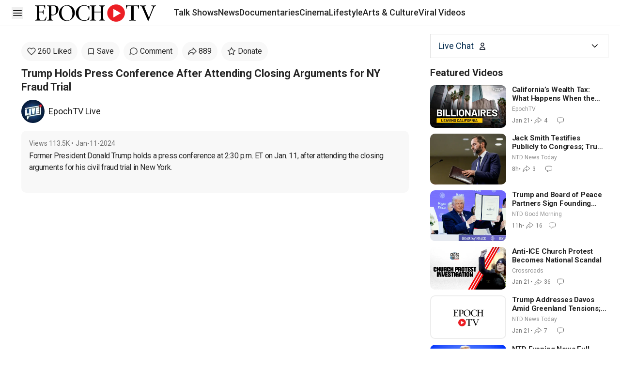

--- FILE ---
content_type: text/html; charset=utf-8
request_url: https://www.theepochtimes.com/epochtv/trump-holds-press-conference-after-attending-closing-arguments-for-ny-fraud-trial-5563442
body_size: 28160
content:
<!DOCTYPE html><html lang="en" class="__variable_c8f2ba"><head><meta charSet="utf-8"/><meta name="viewport" content="width=device-width, initial-scale=1"/><link rel="preload" as="image" href="/epochtv/_next/static/media/heart.98c98675.svg"/><link rel="preload" as="image" href="/epochtv/_next/static/media/message-circle.8e917435.svg"/><link rel="preload" as="image" href="/epochtv/_next/static/media/send.7a227282.svg"/><link rel="preload" as="image" href="/epochtv/_next/static/media/donate-star.7d61ed8e.svg"/><link rel="stylesheet" href="/epochtv/_next/static/css/caca88268e87ce0c.css" data-precedence="next"/><link rel="stylesheet" href="/epochtv/_next/static/css/42aba335b8aae16b.css" data-precedence="next"/><link rel="stylesheet" href="/epochtv/_next/static/css/734cb9c7b6a5a125.css" data-precedence="next"/><link rel="preload" as="script" fetchPriority="low" href="/epochtv/_next/static/chunks/webpack-562136099fd304a4.js"/><script src="/epochtv/_next/static/chunks/1dd3208c-5ed23d0a6a7b8188.js" async=""></script><script src="/epochtv/_next/static/chunks/1528-ca10b3a4e76aec0f.js" async=""></script><script src="/epochtv/_next/static/chunks/main-app-2c944b3ed40ed360.js" async=""></script><script src="/epochtv/_next/static/chunks/eae95a79-622880403ac93125.js" async=""></script><script src="/epochtv/_next/static/chunks/668f0bba-1e7a16e054d65776.js" async=""></script><script src="/epochtv/_next/static/chunks/2849449d-a918aaa7ab634153.js" async=""></script><script src="/epochtv/_next/static/chunks/5049-48b2e334241d97a6.js" async=""></script><script src="/epochtv/_next/static/chunks/9724-aa1adaf1a27e6940.js" async=""></script><script src="/epochtv/_next/static/chunks/6340-0e46d0a179893b1c.js" async=""></script><script src="/epochtv/_next/static/chunks/1461-89369d8bf2a28f96.js" async=""></script><script src="/epochtv/_next/static/chunks/8144-b37ac3cb73f91493.js" async=""></script><script src="/epochtv/_next/static/chunks/1721-f1cc160be4489277.js" async=""></script><script src="/epochtv/_next/static/chunks/7313-c2fda694c2574fc4.js" async=""></script><script src="/epochtv/_next/static/chunks/4696-fb37924e4bedd310.js" async=""></script><script src="/epochtv/_next/static/chunks/2521-04d08c9c835033be.js" async=""></script><script src="/epochtv/_next/static/chunks/3953-b0fcd6613e2f4bd2.js" async=""></script><script src="/epochtv/_next/static/chunks/5539-7b2ba96acca60df1.js" async=""></script><script src="/epochtv/_next/static/chunks/6349-52ca50d16256aad0.js" async=""></script><script src="/epochtv/_next/static/chunks/1690-0cb67b77a2f02ad5.js" async=""></script><script src="/epochtv/_next/static/chunks/app/(home)/page-150b215c0a649419.js" async=""></script><script src="/epochtv/_next/static/chunks/9227-8f2cd7a63f956b5c.js" async=""></script><script src="/epochtv/_next/static/chunks/9949-caf5e6e849ac7bde.js" async=""></script><script src="/epochtv/_next/static/chunks/1641-af93292849998540.js" async=""></script><script src="/epochtv/_next/static/chunks/4951-3799824d92495cc8.js" async=""></script><script src="/epochtv/_next/static/chunks/2456-784de8cba222a4bc.js" async=""></script><script src="/epochtv/_next/static/chunks/app/(special-options)/layout-5f8271940a670798.js" async=""></script><script src="/epochtv/_next/static/chunks/app/layout-9852ed51679d017c.js" async=""></script><script src="/epochtv/_next/static/chunks/7480-d93a35f34b0bd7f0.js" async=""></script><script src="/epochtv/_next/static/chunks/app/%5B...url%5D/page-3ff4db84cfa3c4e8.js" async=""></script><link rel="preload" href="https://cdnjs.cloudflare.com/polyfill/v3/polyfill.min.js?features=IntersectionObserver" as="script"/><link rel="preload" href="https://cdn.cookielaw.org/scripttemplates/otSDKStub.js" as="script"/><link rel="preload" href="https://imasdk.googleapis.com/js/sdkloader/ima3.js" as="script"/><link rel="preload" href="https://vs1.youmaker.com/assets/js/epochplayer7.ads.min.js" as="script"/><link rel="preload" href="https://securepubads.g.doubleclick.net/tag/js/gpt.js" as="script"/><link rel="shortcut icon" href="/epochtv/_next/static/media/favicon.63649c1e.ico"/><link rel="icon" href="/epochtv/_next/static/media/favicon.63649c1e.ico"/><link rel="apple-touch-icon" href="/epochtv/_next/static/media/favicon.63649c1e.ico"/><title>Trump Holds Press Conference After Attending Closing Arguments for NY Fraud Trial | EpochTV</title><meta name="description" content="Former President Donald Trump holds a press conference at 2:30 p.m. ET on Jan. 11, after attending the closing arguments for his civil fraud trial in New Y..."/><meta name="keywords" content="epoch tv free"/><meta name="robots" content="index, follow"/><meta name="googlebot" content="index, follow"/><meta name="build-version" content="2.37.1"/><link rel="canonical" href="https://www.theepochtimes.com/epochtv/trump-holds-press-conference-after-attending-closing-arguments-for-ny-fraud-trial-5563442"/><meta property="og:title" content="Trump Holds Press Conference After Attending Closing Arguments for NY Fraud Trial"/><meta property="og:description" content="Former President Donald Trump holds a press conference at 2:30 p.m. ET on Jan. 11, after attending the closing arguments for his civil fraud trial in New Y..."/><meta property="og:url" content="https://www.theepochtimes.com/epochtv/trump-holds-press-conference-after-attending-closing-arguments-for-ny-fraud-trial-5563442"/><meta property="og:site_name" content="EpochTV"/><meta property="og:locale" content="en-US"/><meta property="og:image" content="https://img.theepochtimes.com/assets/uploads/2024/01/11/id5563467-Trump-speaks-to-Press.jpg"/><meta property="og:type" content="website"/><meta name="twitter:card" content="summary_large_image"/><meta name="twitter:site" content="@EpochTV"/><meta name="twitter:title" content="Trump Holds Press Conference After Attending Closing Arguments for NY Fraud Trial"/><meta name="twitter:description" content="Former President Donald Trump holds a press conference at 2:30 p.m. ET on Jan. 11, after attending the closing arguments for his civil fraud trial in New Y..."/><meta name="twitter:image" content="https://img.theepochtimes.com/assets/uploads/2024/01/11/id5563467-Trump-speaks-to-Press.jpg"/><meta name="next-size-adjust"/><link rel="stylesheet" href="https://subs.theepochtimes.com/lib/template.css" type="text/css" media="all"/><script>(self.__next_s=self.__next_s||[]).push(["https://cdnjs.cloudflare.com/polyfill/v3/polyfill.min.js?features=IntersectionObserver",{}])</script><!--$!--><template data-dgst="BAILOUT_TO_CLIENT_SIDE_RENDERING"></template><!--/$--><script src="/epochtv/_next/static/chunks/polyfills-42372ed130431b0a.js" noModule=""></script></head><body><div class="min-h-screen"><header id="etv_sticky_header" class="h-header 3xl:px-[60px] mx-auto overflow-hidden border-b border-b-[#EDEDED] px-5 md:px-6 "><section class=" md:h-header z-50 flex h-[55px] items-center"><div class="flex shrink-0 items-center md:mx-0"><div class=" min-w-[24px]"><div class="z-20 flex items-center gap-x-6 bg-transparent"><button type="button" class="text-black"><span class="sr-only">Open sidebar</span><svg xmlns="http://www.w3.org/2000/svg" fill="none" viewBox="0 0 24 24" stroke-width="1.5" stroke="currentColor" aria-hidden="true" class="size-6 max-w-none text-black"><path stroke-linecap="round" stroke-linejoin="round" d="M3.75 6.75h16.5M3.75 12h16.5m-16.5 5.25h16.5"></path></svg></button></div></div><div class=" ml-2 md:ml-6"></div><div class="w-[142px] min-w-[142px] md:hidden"><a href="/epochtv" class="justify-self-center"><img alt="EpochTV - The Epoch Times" loading="lazy" width="1820" height="260" decoding="async" data-nimg="1" class="" style="color:transparent;height:40px;width:250px" src="/epochtv/_next/static/media/epochtv-logo-2.5f7f3f22.svg"/></a></div><div data-testid="epochtv-logo" class="hidden min-w-[214px] place-self-center lg:block lg:min-w-[214px]"><a href="/epochtv" class="justify-self-center"><img alt="EpochTV - The Epoch Times" loading="lazy" width="1820" height="260" decoding="async" data-nimg="1" class="" style="color:transparent;height:40px;width:250px" src="/epochtv/_next/static/media/epochtv-logo-2.5f7f3f22.svg"/></a></div><div class="lg:ml-4"></div></div><div class="no-scrollbar shrink overflow-x-scroll"><!--$--><!--$--><div class=""><div class="md:h-header z-30 flex h-[55px] items-center border-[#EDEDED] text-[15px] font-medium lg:text-[18px] top-0"><div class="no-scrollbar flex-row gap-6 space-x-0 overflow-x-auto px-0 lg:px-5 hidden md:flex"><!--$--><div id="nav_talk-shows" data-testid="nav-section" class="group shrink-0 whitespace-nowrap transition-all duration-300"><a href="/epochtv/talk-shows" class="block border-b-[3px] leading-[51px] hover:border-b-black border-b-transparent"><div>Talk Shows</div></a><div data-testid="nav-section-card" class="absolute z-[1000] hidden w-fit -translate-x-1/4 rounded-lg border bg-white p-4 shadow-md group-hover:xl:block"><div class="flex"><div class="w-[300px]"><a href="/epochtv/americas-hope"><div data-testid="section-item" class="relative truncate whitespace-nowrap px-6 py-4 text-lg font-normal text-[#1D1D1D] hover:rounded-lg hover:bg-[#F8F8F8] hover:font-bold">America’s Hope</div></a><a href="/epochtv/american-thought-leaders"><div data-testid="section-item" class="relative truncate whitespace-nowrap px-6 py-4 text-lg font-normal text-[#1D1D1D] hover:rounded-lg hover:bg-[#F8F8F8] hover:font-bold">American Thought Leaders</div></a><a href="/epochtv/bay-area-innovators"><div data-testid="section-item" class="relative truncate whitespace-nowrap px-6 py-4 text-lg font-normal text-[#1D1D1D] hover:rounded-lg hover:bg-[#F8F8F8] hover:font-bold">Bay Area Innovators</div></a><a href="/epochtv/british-thought-leaders"><div data-testid="section-item" class="relative truncate whitespace-nowrap px-6 py-4 text-lg font-normal text-[#1D1D1D] hover:rounded-lg hover:bg-[#F8F8F8] hover:font-bold">British Thought Leaders</div></a><a href="/epochtv/california-insider"><div data-testid="section-item" class="relative truncate whitespace-nowrap px-6 py-4 text-lg font-normal text-[#1D1D1D] hover:rounded-lg hover:bg-[#F8F8F8] hover:font-bold">California Insider</div></a><a href="/epochtv/crossroads"><div data-testid="section-item" class="relative truncate whitespace-nowrap px-6 py-4 text-lg font-normal text-[#1D1D1D] hover:rounded-lg hover:bg-[#F8F8F8] hover:font-bold">Crossroads</div></a><a href="/epochtv/facts-matter"><div data-testid="section-item" class="relative truncate whitespace-nowrap px-6 py-4 text-lg font-normal text-[#1D1D1D] hover:rounded-lg hover:bg-[#F8F8F8] hover:font-bold">Facts Matter</div></a><a href="/epochtv/fallout"><div data-testid="section-item" class="relative truncate whitespace-nowrap px-6 py-4 text-lg font-normal text-[#1D1D1D] hover:rounded-lg hover:bg-[#F8F8F8] hover:font-bold">Fallout</div></a><a href="/epochtv/freedom-first"><div data-testid="section-item" class="relative truncate whitespace-nowrap px-6 py-4 text-lg font-normal text-[#1D1D1D] hover:rounded-lg hover:bg-[#F8F8F8] hover:font-bold">Freedom First</div></a></div><div class="w-[300px]"><a href="/epochtv/frontline-health"><div data-testid="section-item" class="relative truncate whitespace-nowrap px-6 py-4 text-lg font-normal text-[#1D1D1D] hover:rounded-lg hover:bg-[#F8F8F8] hover:font-bold">Frontline Health</div></a><a href="/epochtv/international-reporters-roundtable"><div data-testid="section-item" class="relative truncate whitespace-nowrap px-6 py-4 text-lg font-normal text-[#1D1D1D] hover:rounded-lg hover:bg-[#F8F8F8] hover:font-bold">International Round...</div></a><a href="/epochtv/new-york-insider"><div data-testid="section-item" class="relative truncate whitespace-nowrap px-6 py-4 text-lg font-normal text-[#1D1D1D] hover:rounded-lg hover:bg-[#F8F8F8] hover:font-bold">New York Insider</div></a><a href="/epochtv/primetime"><div data-testid="section-item" class="relative truncate whitespace-nowrap px-6 py-4 text-lg font-normal text-[#1D1D1D] hover:rounded-lg hover:bg-[#F8F8F8] hover:font-bold">NTD Primetime</div></a><a href="/epochtv/words-that-matter"><div data-testid="section-item" class="relative truncate whitespace-nowrap px-6 py-4 text-lg font-normal text-[#1D1D1D] hover:rounded-lg hover:bg-[#F8F8F8] hover:font-bold">Words That Matter</div></a><a href="/epochtv/the-dr-monti-show"><div data-testid="section-item" class="relative truncate whitespace-nowrap px-6 py-4 text-lg font-normal text-[#1D1D1D] hover:rounded-lg hover:bg-[#F8F8F8] hover:font-bold">The Dr. Monti Show</div></a><a href="/epochtv/the-presidential-roller-coaster"><div data-testid="section-item" class="relative truncate whitespace-nowrap px-6 py-4 text-lg font-normal text-[#1D1D1D] hover:rounded-lg hover:bg-[#F8F8F8] hover:font-bold">The Presidential Roller Coaster...</div></a><a href="/epochtv/the-upgrade"><div data-testid="section-item" class="relative truncate whitespace-nowrap px-6 py-4 text-lg font-normal text-[#1D1D1D] hover:rounded-lg hover:bg-[#F8F8F8] hover:font-bold">The Upgrade</div></a><a href="/epochtv/vital-signs"><div data-testid="section-item" class="relative truncate whitespace-nowrap px-6 py-4 text-lg font-normal text-[#1D1D1D] hover:rounded-lg hover:bg-[#F8F8F8] hover:font-bold">Vital Signs</div></a></div><div class="w-[300px]"><a href="/epochtv/market-insider"><div data-testid="section-item" class="relative truncate whitespace-nowrap px-6 py-4 text-lg font-normal text-[#1D1D1D] hover:rounded-lg hover:bg-[#F8F8F8] hover:font-bold">Market Insider</div></a></div></div></div></div><div id="nav_news" data-testid="nav-section" class="group shrink-0 whitespace-nowrap transition-all duration-300"><a href="/epochtv/news" class="block border-b-[3px] leading-[51px] hover:border-b-black border-b-transparent"><div>News</div></a><div data-testid="nav-section-card" class="absolute z-[1000] hidden w-fit -translate-x-1/4 rounded-lg border bg-white p-4 shadow-md group-hover:xl:block"><div class="flex"><div class="w-[300px]"><a href="/epochtv/business-matters"><div data-testid="section-item" class="relative truncate whitespace-nowrap px-6 py-4 text-lg font-normal text-[#1D1D1D] hover:rounded-lg hover:bg-[#F8F8F8] hover:font-bold">Business Matters</div></a><a href="/epochtv/capitol-report"><div data-testid="section-item" class="relative truncate whitespace-nowrap px-6 py-4 text-lg font-normal text-[#1D1D1D] hover:rounded-lg hover:bg-[#F8F8F8] hover:font-bold">Capitol Report</div></a><a href="/epochtv/china-in-focus"><div data-testid="section-item" class="relative truncate whitespace-nowrap px-6 py-4 text-lg font-normal text-[#1D1D1D] hover:rounded-lg hover:bg-[#F8F8F8] hover:font-bold">China in Focus</div></a><a href="/epochtv/live  "><div data-testid="section-item" class="relative truncate whitespace-nowrap px-6 py-4 text-lg font-normal text-[#1D1D1D] hover:rounded-lg hover:bg-[#F8F8F8] hover:font-bold">EpochTV Live</div></a><a href="/epochtv/events "><div data-testid="section-item" class="relative truncate whitespace-nowrap px-6 py-4 text-lg font-normal text-[#1D1D1D] hover:rounded-lg hover:bg-[#F8F8F8] hover:font-bold">Events</div></a><a href="/epochtv/news-clips"><div data-testid="section-item" class="relative truncate whitespace-nowrap px-6 py-4 text-lg font-normal text-[#1D1D1D] hover:rounded-lg hover:bg-[#F8F8F8] hover:font-bold">News Clips</div></a><a href="/epochtv/evening-news"><div data-testid="section-item" class="relative truncate whitespace-nowrap px-6 py-4 text-lg font-normal text-[#1D1D1D] hover:rounded-lg hover:bg-[#F8F8F8] hover:font-bold">NTD Evening News</div></a><a href="/epochtv/ntd-good-morning"><div data-testid="section-item" class="relative truncate whitespace-nowrap px-6 py-4 text-lg font-normal text-[#1D1D1D] hover:rounded-lg hover:bg-[#F8F8F8] hover:font-bold">NTD Good Morning</div></a><a href="/epochtv/ntd-newsroom"><div data-testid="section-item" class="relative truncate whitespace-nowrap px-6 py-4 text-lg font-normal text-[#1D1D1D] hover:rounded-lg hover:bg-[#F8F8F8] hover:font-bold">NTD Newsroom</div></a></div><div class="w-[300px]"><a href="/epochtv/ntd-news-today"><div data-testid="section-item" class="relative truncate whitespace-nowrap px-6 py-4 text-lg font-normal text-[#1D1D1D] hover:rounded-lg hover:bg-[#F8F8F8] hover:font-bold">NTD News Today</div></a><a href="/epochtv/ntd-tonight"><div data-testid="section-item" class="relative truncate whitespace-nowrap px-6 py-4 text-lg font-normal text-[#1D1D1D] hover:rounded-lg hover:bg-[#F8F8F8] hover:font-bold">NTD Tonight</div></a><a href="/epochtv/special-coverage"><div data-testid="section-item" class="relative truncate whitespace-nowrap px-6 py-4 text-lg font-normal text-[#1D1D1D] hover:rounded-lg hover:bg-[#F8F8F8] hover:font-bold">Special Coverage</div></a></div></div></div></div><div id="nav_documentaries" data-testid="nav-section" class="group shrink-0 whitespace-nowrap transition-all duration-300"><a href="/epochtv/documentaries" class="block border-b-[3px] leading-[51px] hover:border-b-black border-b-transparent"><div>Documentaries</div></a></div><div id="nav_cinema" data-testid="nav-section" class="group shrink-0 whitespace-nowrap transition-all duration-300"><a href="/epochtv/cinema" class="block border-b-[3px] leading-[51px] hover:border-b-black border-b-transparent"><div>Cinema</div></a><div data-testid="nav-section-card" class="absolute z-[1000] hidden w-fit -translate-x-1/4 rounded-lg border bg-white p-4 shadow-md group-hover:xl:block"><div class="flex"><div class="w-[300px]"><a href="/epochtv/action-adventure"><div data-testid="section-item" class="relative truncate whitespace-nowrap px-6 py-4 text-lg font-normal text-[#1D1D1D] hover:rounded-lg hover:bg-[#F8F8F8] hover:font-bold">Action &amp; Adventure</div></a><a href="/epochtv/documentary"><div data-testid="section-item" class="relative truncate whitespace-nowrap px-6 py-4 text-lg font-normal text-[#1D1D1D] hover:rounded-lg hover:bg-[#F8F8F8] hover:font-bold">Documentary</div></a><a href="/epochtv/drama-thriller"><div data-testid="section-item" class="relative truncate whitespace-nowrap px-6 py-4 text-lg font-normal text-[#1D1D1D] hover:rounded-lg hover:bg-[#F8F8F8] hover:font-bold">Drama &amp; Thriller</div></a><a href="/epochtv/faith-based-films"><div data-testid="section-item" class="relative truncate whitespace-nowrap px-6 py-4 text-lg font-normal text-[#1D1D1D] hover:rounded-lg hover:bg-[#F8F8F8] hover:font-bold">Faith Based Films</div></a><a href="/epochtv/family-friendly"><div data-testid="section-item" class="relative truncate whitespace-nowrap px-6 py-4 text-lg font-normal text-[#1D1D1D] hover:rounded-lg hover:bg-[#F8F8F8] hover:font-bold">Family Friendly</div></a><a href="/epochtv/foreign-films"><div data-testid="section-item" class="relative truncate whitespace-nowrap px-6 py-4 text-lg font-normal text-[#1D1D1D] hover:rounded-lg hover:bg-[#F8F8F8] hover:font-bold">Foreign Films</div></a><a href="/epochtv/music-concerts"><div data-testid="section-item" class="relative truncate whitespace-nowrap px-6 py-4 text-lg font-normal text-[#1D1D1D] hover:rounded-lg hover:bg-[#F8F8F8] hover:font-bold">Music &amp; Concerts</div></a><a href="/epochtv/nature-and-science"><div data-testid="section-item" class="relative truncate whitespace-nowrap px-6 py-4 text-lg font-normal text-[#1D1D1D] hover:rounded-lg hover:bg-[#F8F8F8] hover:font-bold">Nature &amp; Science</div></a><a href="https://www.theepochtimes.com/video-series/tv-series"><div data-testid="section-item" class="relative truncate whitespace-nowrap px-6 py-4 text-lg font-normal text-[#1D1D1D] hover:rounded-lg hover:bg-[#F8F8F8] hover:font-bold">TV Series</div></a></div><div class="w-[300px]"><a href="/epochtv/ntd-original"><div data-testid="section-item" class="relative truncate whitespace-nowrap px-6 py-4 text-lg font-normal text-[#1D1D1D] hover:rounded-lg hover:bg-[#F8F8F8] hover:font-bold">NTD Original</div></a><div class="inline-flex h-14 w-full flex-col items-start justify-center gap-2.5 bg-white px-6 py-4"><div class="h-px self-stretch border border-[#CFCFCF]"></div></div><a href="https://www.theepochtimes.com/epochtv/cinema-subscribers-only"><div data-testid="section-item" class="relative truncate whitespace-nowrap px-6 py-4 text-lg font-normal text-[#1D1D1D] hover:rounded-lg hover:bg-[#F8F8F8] hover:font-bold">Subscribers Only</div></a><a href="https://www.theepochtimes.com/epochtv/free-for-registered"><div data-testid="section-item" class="relative truncate whitespace-nowrap px-6 py-4 text-lg font-normal text-[#1D1D1D] hover:rounded-lg hover:bg-[#F8F8F8] hover:font-bold">Free to Watch</div></a></div></div></div></div><div id="nav_lifestyle" data-testid="nav-section" class="group shrink-0 whitespace-nowrap transition-all duration-300"><a href="/epochtv/lifestyle" class="block border-b-[3px] leading-[51px] hover:border-b-black border-b-transparent"><div>Lifestyle</div></a><div data-testid="nav-section-card" class="absolute z-[1000] hidden w-fit -translate-x-1/4 rounded-lg border bg-white p-4 shadow-md group-hover:xl:block"><div class="flex"><div class="w-[300px]"><a href="/epochtv/animation-kids"><div data-testid="section-item" class="relative truncate whitespace-nowrap px-6 py-4 text-lg font-normal text-[#1D1D1D] hover:rounded-lg hover:bg-[#F8F8F8] hover:font-bold">Animation &amp; Kids</div></a><a href="/epochtv/beauty-within"><div data-testid="section-item" class="relative truncate whitespace-nowrap px-6 py-4 text-lg font-normal text-[#1D1D1D] hover:rounded-lg hover:bg-[#F8F8F8] hover:font-bold">Beauty Within</div></a><a href="/epochtv/dr-yang-4-dimensional-health"><div data-testid="section-item" class="relative truncate whitespace-nowrap px-6 py-4 text-lg font-normal text-[#1D1D1D] hover:rounded-lg hover:bg-[#F8F8F8] hover:font-bold">Dr. Yang: 4 Dimensional Health</div></a><a href="/epochtv/mysteries-of-life"><div data-testid="section-item" class="relative truncate whitespace-nowrap px-6 py-4 text-lg font-normal text-[#1D1D1D] hover:rounded-lg hover:bg-[#F8F8F8] hover:font-bold">Mysteries of Life</div></a><a href="/epochtv/science-shows"><div data-testid="section-item" class="relative truncate whitespace-nowrap px-6 py-4 text-lg font-normal text-[#1D1D1D] hover:rounded-lg hover:bg-[#F8F8F8] hover:font-bold">Science Shows</div></a></div></div></div></div><div id="nav_arts" data-testid="nav-section" class="group shrink-0 whitespace-nowrap transition-all duration-300"><a href="/epochtv/arts-and-culture" class="block border-b-[3px] leading-[51px] hover:border-b-black border-b-transparent"><div>Arts &amp; Culture</div></a><div data-testid="nav-section-card" class="absolute z-[1000] hidden w-fit -translate-x-1/4 rounded-lg border bg-white p-4 shadow-md group-hover:xl:block"><div class="flex"><div class="w-[300px]"><a href="/epochtv/divine-messengers"><div data-testid="section-item" class="relative truncate whitespace-nowrap px-6 py-4 text-lg font-normal text-[#1D1D1D] hover:rounded-lg hover:bg-[#F8F8F8] hover:font-bold">Divine Messengers</div></a><a href="/epochtv/musical-moments-east"><div data-testid="section-item" class="relative truncate whitespace-nowrap px-6 py-4 text-lg font-normal text-[#1D1D1D] hover:rounded-lg hover:bg-[#F8F8F8] hover:font-bold">Musical Moments</div></a><a href="/epochtv/mythical-roads"><div data-testid="section-item" class="relative truncate whitespace-nowrap px-6 py-4 text-lg font-normal text-[#1D1D1D] hover:rounded-lg hover:bg-[#F8F8F8] hover:font-bold">Mythical Roads</div></a><a href="/epochtv/performance"><div data-testid="section-item" class="relative truncate whitespace-nowrap px-6 py-4 text-lg font-normal text-[#1D1D1D] hover:rounded-lg hover:bg-[#F8F8F8] hover:font-bold">Performance</div></a><a href="/epochtv/piano-talks"><div data-testid="section-item" class="relative truncate whitespace-nowrap px-6 py-4 text-lg font-normal text-[#1D1D1D] hover:rounded-lg hover:bg-[#F8F8F8] hover:font-bold">Piano Talks</div></a><a href="/epochtv/pure-beauty"><div data-testid="section-item" class="relative truncate whitespace-nowrap px-6 py-4 text-lg font-normal text-[#1D1D1D] hover:rounded-lg hover:bg-[#F8F8F8] hover:font-bold">Pure Beauty</div></a><a href="/epochtv/shen-yun-special-coverage"><div data-testid="section-item" class="relative truncate whitespace-nowrap px-6 py-4 text-lg font-normal text-[#1D1D1D] hover:rounded-lg hover:bg-[#F8F8F8] hover:font-bold">Shen Yun Special Coverage</div></a><a href="https://www.theepochtimes.com/epochtv/the-american-story"><div data-testid="section-item" class="relative truncate whitespace-nowrap px-6 py-4 text-lg font-normal text-[#1D1D1D] hover:rounded-lg hover:bg-[#F8F8F8] hover:font-bold">The American Story</div></a></div></div></div></div><div id="nav_funny" data-testid="nav-section" class="group shrink-0 whitespace-nowrap transition-all duration-300"><a href="/epochtv/viral-videos" class="block border-b-[3px] leading-[51px] hover:border-b-black border-b-transparent"><div>Viral Videos</div></a></div><!--/$--></div><div class="loggedout-pipa xs:pl-0 pl-2 xs:gap-[10px] ml-auto items-center gap-2 hidden" data-testid="header-user-account-save"><div id="navbarAccount" class=""></div></div></div></div><!--/$--><!--/$--></div><!--$!--><template data-dgst="BAILOUT_TO_CLIENT_SIDE_RENDERING"></template><!--/$--></section></header><!--$--><!--$--><div></div><!--/$--><!--/$--><script type="application/ld+json">{"@context":"http://schema.org","@type":"VideoObject","name":"Trump Holds Press Conference After Attending Closing Arguments for NY Fraud Trial","description":"Former President Donald Trump holds a press conference at 2:30 p.m. ET on Jan. 11, after attending the closing arguments for his civil fraud trial in New Y...","thumbnailUrl":"https://img.theepochtimes.com/assets/uploads/2024/01/11/id5563467-Trump-speaks-to-Press-1080x720.jpg","contentUrl":"https://vod.brightchat.com/embed/9ef42b18-d8e2-4b88-8488-291cfd913b81","uploadDate":"2024-01-11T19:22:54.000Z","publisher":{"@type":"Organization","name":"EpochTV","url":"https://www.theepochtimes.com/epochtv"},"interactionCount":{"@type":"InteractionCounter","userInteractionCount":112410},"potentialAction":{"@type":"WatchAction","target":{"@type":"EntryPoint","urlTemplate":"https://vod.brightchat.com/embed/9ef42b18-d8e2-4b88-8488-291cfd913b81"}},"duration":"PT18M0S","isLiveBroadcast":false}</script><main class="pb-8"><div class="grid-cols-16 mx-auto grid max-w-[1380px] md:mt-4 md:gap-6 md:px-6"><article class=" col-span-16 md:col-span-10 lg:col-span-11 "><h1 class="hidden">Trump Holds Press Conference After Attending Closing Arguments for NY Fraud Trial</h1><div class="relative mx-auto max-h-screen max-w-full bg-black" style="width:calc(100vh * 16/9 - 80px);aspect-ratio:16/9" data-testid="video-block"><div data-testid="postVideo" id="videobox" data-id="9ef42b18-d8e2-4b88-8488-291cfd913b81"><!--$!--><template data-dgst="BAILOUT_TO_CLIENT_SIDE_RENDERING"></template><div class="aspect-video bg-gray-100"></div><!--/$--></div></div><div class="md:pb-2"></div><div class="md:px-5"><div class=" md:block"><div data-post="5563442" data-social="false" class="no-scrollbar flex overflow-x-scroll md:flex-wrap md:overflow-x-visible" data-testid="engagementBar"><div id="video-like-btn" class="relative mr-2 mt-2 flex cursor-pointer items-center rounded-[45px] bg-[#F8F8F8] px-3 py-2 first:ml-5 hover:bg-[#EDEDED] md:first:ml-0" data-testid=""><div class="size-[18px]"><img src="/epochtv/_next/static/media/heart.98c98675.svg" alt="video_heart_icon"/></div><div class="ml-1 whitespace-nowrap">Like</div></div><div id="video-save-btn-content" class="relative mr-2 mt-2 flex cursor-pointer items-center rounded-[45px] bg-[#F8F8F8] px-3 py-2 first:ml-5 hover:bg-[#EDEDED] md:first:ml-0" data-testid=""><svg xmlns="http://www.w3.org/2000/svg" fill="none" viewBox="0 0 24 24" stroke-width="1.5" stroke="currentColor" aria-hidden="true" class="h-4 w-4 stroke-2"><path stroke-linecap="round" stroke-linejoin="round" d="M17.593 3.322c1.1.128 1.907 1.077 1.907 2.185V21L12 17.25 4.5 21V5.507c0-1.108.806-2.057 1.907-2.185a48.507 48.507 0 0111.186 0z"></path></svg><div class="ml-1 whitespace-nowrap">Save</div></div><div id="video-comment-btn" class="relative mr-2 mt-2 flex cursor-pointer items-center rounded-[45px] bg-[#F8F8F8] px-3 py-2 first:ml-5 hover:bg-[#EDEDED] md:first:ml-0" data-testid=""><div class="size-[18px]"><img src="/epochtv/_next/static/media/message-circle.8e917435.svg" alt="video_comment_icon"/></div><div class="ml-1 whitespace-nowrap">Comment</div></div><div id="video-share-btn" class="relative mr-2 mt-2 flex cursor-pointer items-center rounded-[45px] bg-[#F8F8F8] px-3 py-2 first:ml-5 hover:bg-[#EDEDED] md:first:ml-0" data-testid=""><div class="size-[18px]"><img src="/epochtv/_next/static/media/send.7a227282.svg" alt="video_share_icon"/></div><div class="ml-1 whitespace-nowrap"></div></div><div id="video-donate-btn" class="relative mr-2 mt-2 flex cursor-pointer items-center rounded-[45px] bg-[#F8F8F8] px-3 py-2 first:ml-5 hover:bg-[#EDEDED] md:first:ml-0" data-testid=""><div class="size-[18px]"><img src="/epochtv/_next/static/media/donate-star.7d61ed8e.svg" alt="video_donate_icon"/></div><div class="ml-1 whitespace-nowrap">Donate</div></div><div id="next_etv_video_sidebar_chat_open_btn_mobile" class="relative mr-2 mt-2 flex cursor-pointer items-center rounded-[45px] bg-[#F8F8F8] px-3 py-2 first:ml-5 hover:bg-[#EDEDED] md:first:ml-0 md:hidden" data-testid=""><div class="size-[18px]"><img src="/epochtv/_next/static/media/message-circle.8e917435.svg" alt="live_chat_btn"/></div><div class="ml-1 whitespace-nowrap">Live Chat</div></div><a id="next_etv_video_page_subs_btn" class="mt-2 hidden cursor-pointer rounded-[45px] bg-[#F94545] px-4 py-2 text-white" data-subscribe-btn="true">Subscribe</a></div><div class="px-5 md:px-0"><div class="py-3 font-bold md:text-xl xl:text-[22px]" data-testid="videoTitle">Trump Holds Press Conference After Attending Closing Arguments for NY Fraud Trial</div><div id="next_etv_video_sidebar_mobile_rental_btn"></div><div class="flex w-full items-center" data-testid="channelInfo"><a href="/epochtv/live"><div class="size-12"><img alt="The Epoch Times" loading="lazy" width="48" height="48" decoding="async" data-nimg="1" class="w-full object-cover aspect-square rounded-full" style="color:transparent" srcSet="/epochtv/_next/image?url=https%3A%2F%2Fimg.theepochtimes.com%2Fassets%2Fuploads%2F2022%2F03%2F02%2Fid4310687-LIVE-Icon.jpg&amp;w=48&amp;q=75 1x, /epochtv/_next/image?url=https%3A%2F%2Fimg.theepochtimes.com%2Fassets%2Fuploads%2F2022%2F03%2F02%2Fid4310687-LIVE-Icon.jpg&amp;w=96&amp;q=75 2x" src="/epochtv/_next/image?url=https%3A%2F%2Fimg.theepochtimes.com%2Fassets%2Fuploads%2F2022%2F03%2F02%2Fid4310687-LIVE-Icon.jpg&amp;w=96&amp;q=75"/></div></a><a href="/epochtv/live"><div class=" pl-2 text-sm text-[#1D1D1D] md:text-lg">EpochTV Live</div></a></div><div class="my-4 rounded-[10px] bg-[#F8F8F8] p-4 false "><div class="flex items-center text-[#707070]"><div class="whitespace-nowrap text-sm text-[#707070]">Jan-11-2024</div></div><div class="post_content" data-testid="post_content"><div><div class="mb-6 overflow-hidden"><div class=" whitespace-break-spaces">Former President Donald Trump holds a press conference at 2:30 p.m. ET on Jan. 11, after attending the closing arguments for his civil fraud trial in New York.</div></div></div></div></div></div></div><noscript><div class="flex flex-col gap-4 bg-[#fff3cd] p-4 text-center text-lg font-semibold leading-7 text-[#856404]"><svg xmlns="http://www.w3.org/2000/svg" fill="none" viewBox="0 0 100 101" class="mx-auto size-10 animate-spin fill-[#fd7e14] text-gray-200"><path fill="currentColor" d="M100 50.59c0 27.615-22.386 50.001-50 50.001s-50-22.386-50-50 22.386-50 50-50 50 22.386 50 50zm-90.919 0c0 22.6 18.32 40.92 40.919 40.92 22.599 0 40.919-18.32 40.919-40.92 0-22.598-18.32-40.918-40.919-40.918-22.599 0-40.919 18.32-40.919 40.919z"></path><path fill="currentFill" d="M93.968 39.04c2.425-.636 3.894-3.128 3.04-5.486A50 50 0 0041.735 1.279c-2.474.414-3.922 2.919-3.285 5.344.637 2.426 3.12 3.849 5.6 3.484a40.916 40.916 0 0144.131 25.769c.902 2.34 3.361 3.802 5.787 3.165z"></path></svg>We had a problem loading this article. Please enable javascript or use a different browser. If the issue persists, please visit our help center.</div></noscript><!--$!--><template data-dgst="BAILOUT_TO_CLIENT_SIDE_RENDERING"></template><!--/$--></div></article><aside class=" col-span-16 overflow-x-hidden  md:col-span-6  lg:col-span-5"><div class=""><div class="hidden md:block"><div class="  flex h-[50px] items-center justify-between border border-[#DFDFDF] px-4 py-3 text-[#01294c]"><div class="flex w-full items-center text-lg"><div class="">Live Chat</div><div class="mr-3"></div><div class="flex items-center"><img alt="live_chat_user" loading="lazy" width="12" height="12" decoding="async" data-nimg="1" class="" style="color:transparent" src="/epochtv/_next/static/media/live_user_black.2a65399a.svg"/><span data-watching-count="true" class="ml-1 text-lg"></span></div></div><div id="next_etv_video_sidebar_chat_toggle_btn_desktop" class="ml-auto cursor-pointer"><img alt="live_chat_sidebar_chev_down_icon" loading="lazy" width="24" height="24" decoding="async" data-nimg="1" style="color:transparent" src="/epochtv/_next/static/media/livechat-chevron-down.436e6c29.svg"/></div></div></div><div class="mb-4"></div></div><div class=" px-5 md:block md:px-0"><div><div id="next_etv_video_sidebar_wall"></div><div id="next_etv_video_sidebar_rental_btn"></div><div class="mt-6 md:mt-0"></div><!--$!--><template data-dgst="BAILOUT_TO_CLIENT_SIDE_RENDERING"></template><!--/$--></div></div></aside></div></main></div><div class="meter_expired"></div><div class="meter_container"></div><!--$--><!--$!--><template data-dgst="BAILOUT_TO_CLIENT_SIDE_RENDERING"></template><!--/$--><!--$!--><template data-dgst="BAILOUT_TO_CLIENT_SIDE_RENDERING"></template><!--/$--><!--$!--><template data-dgst="BAILOUT_TO_CLIENT_SIDE_RENDERING"></template><!--/$--><!--$!--><template data-dgst="BAILOUT_TO_CLIENT_SIDE_RENDERING"></template><!--/$--><!--$!--><template data-dgst="BAILOUT_TO_CLIENT_SIDE_RENDERING"></template><!--/$--><!--/$--><script src="/epochtv/_next/static/chunks/webpack-562136099fd304a4.js" async=""></script><script>(self.__next_f=self.__next_f||[]).push([0]);self.__next_f.push([2,null])</script><script>self.__next_f.push([1,"1:HL[\"/epochtv/_next/static/media/47cbc4e2adbc5db9-s.p.woff2\",\"font\",{\"crossOrigin\":\"\",\"type\":\"font/woff2\"}]\n2:HL[\"/epochtv/_next/static/css/caca88268e87ce0c.css\",\"style\"]\n3:HL[\"/epochtv/_next/static/css/42aba335b8aae16b.css\",\"style\"]\n4:HL[\"/epochtv/_next/static/css/734cb9c7b6a5a125.css\",\"style\"]\n"])</script><script>self.__next_f.push([1,"5:I[11815,[],\"\"]\n8:I[55092,[],\"\"]\na:I[82023,[],\"\"]\nd:I[91584,[],\"\"]\n9:[\"url\",\"trump-holds-press-conference-after-attending-closing-arguments-for-ny-fraud-trial-5563442\",\"c\"]\ne:[]\n0:[\"$\",\"$L5\",null,{\"buildId\":\"MnPwZMPyvzIWpL_IYh8_Q\",\"assetPrefix\":\"/epochtv\",\"urlParts\":[\"\",\"trump-holds-press-conference-after-attending-closing-arguments-for-ny-fraud-trial-5563442\"],\"initialTree\":[\"\",{\"children\":[[\"url\",\"trump-holds-press-conference-after-attending-closing-arguments-for-ny-fraud-trial-5563442\",\"c\"],{\"children\":[\"__PAGE__\",{}]}]},\"$undefined\",\"$undefined\",true],\"initialSeedData\":[\"\",{\"children\":[[\"url\",\"trump-holds-press-conference-after-attending-closing-arguments-for-ny-fraud-trial-5563442\",\"c\"],{\"children\":[\"__PAGE__\",{},[[\"$L6\",\"$L7\",[[\"$\",\"link\",\"0\",{\"rel\":\"stylesheet\",\"href\":\"/epochtv/_next/static/css/734cb9c7b6a5a125.css\",\"precedence\":\"next\",\"crossOrigin\":\"$undefined\"}]]],null],null]},[null,[\"$\",\"$L8\",null,{\"parallelRouterKey\":\"children\",\"segmentPath\":[\"children\",\"$9\",\"children\"],\"error\":\"$undefined\",\"errorStyles\":\"$undefined\",\"errorScripts\":\"$undefined\",\"template\":[\"$\",\"$La\",null,{}],\"templateStyles\":\"$undefined\",\"templateScripts\":\"$undefined\",\"notFound\":\"$undefined\",\"notFoundStyles\":\"$undefined\"}]],null]},[[[[\"$\",\"link\",\"0\",{\"rel\":\"stylesheet\",\"href\":\"/epochtv/_next/static/css/caca88268e87ce0c.css\",\"precedence\":\"next\",\"crossOrigin\":\"$undefined\"}],[\"$\",\"link\",\"1\",{\"rel\":\"stylesheet\",\"href\":\"/epochtv/_next/static/css/42aba335b8aae16b.css\",\"precedence\":\"next\",\"crossOrigin\":\"$undefined\"}]],\"$Lb\"],null],null],\"couldBeIntercepted\":false,\"initialHead\":[null,\"$Lc\"],\"globalErrorComponent\":\"$d\",\"missingSlots\":\"$We\"}]\n"])</script><script>self.__next_f.push([1,"f:I[22147,[\"4291\",\"static/chunks/eae95a79-622880403ac93125.js\",\"3518\",\"static/chunks/668f0bba-1e7a16e054d65776.js\",\"599\",\"static/chunks/2849449d-a918aaa7ab634153.js\",\"5049\",\"static/chunks/5049-48b2e334241d97a6.js\",\"9724\",\"static/chunks/9724-aa1adaf1a27e6940.js\",\"6340\",\"static/chunks/6340-0e46d0a179893b1c.js\",\"1461\",\"static/chunks/1461-89369d8bf2a28f96.js\",\"8144\",\"static/chunks/8144-b37ac3cb73f91493.js\",\"1721\",\"static/chunks/1721-f1cc160be4489277.js\",\"7313\",\"static/chunks/7313-c2fda694c2574fc4.js\",\"4696\",\"static/chunks/4696-fb37924e4bedd310.js\",\"2521\",\"static/chunks/2521-04d08c9c835033be.js\",\"3953\",\"static/chunks/3953-b0fcd6613e2f4bd2.js\",\"5539\",\"static/chunks/5539-7b2ba96acca60df1.js\",\"6349\",\"static/chunks/6349-52ca50d16256aad0.js\",\"1690\",\"static/chunks/1690-0cb67b77a2f02ad5.js\",\"5608\",\"static/chunks/app/(home)/page-150b215c0a649419.js\"],\"\"]\n10:I[37795,[\"4291\",\"static/chunks/eae95a79-622880403ac93125.js\",\"3518\",\"static/chunks/668f0bba-1e7a16e054d65776.js\",\"5049\",\"static/chunks/5049-48b2e334241d97a6.js\",\"9724\",\"static/chunks/9724-aa1adaf1a27e6940.js\",\"6340\",\"static/chunks/6340-0e46d0a179893b1c.js\",\"1461\",\"static/chunks/1461-89369d8bf2a28f96.js\",\"9227\",\"static/chunks/9227-8f2cd7a63f956b5c.js\",\"9949\",\"static/chunks/9949-caf5e6e849ac7bde.js\",\"1641\",\"static/chunks/1641-af93292849998540.js\",\"2521\",\"static/chunks/2521-04d08c9c835033be.js\",\"3953\",\"static/chunks/3953-b0fcd6613e2f4bd2.js\",\"4951\",\"static/chunks/4951-3799824d92495cc8.js\",\"2456\",\"static/chunks/2456-784de8cba222a4bc.js\",\"8276\",\"static/chunks/app/(special-options)/layout-5f8271940a670798.js\"],\"ErrorBoundary\"]\n11:\"$Sreact.suspense\"\n12:I[42972,[\"4291\",\"static/chunks/eae95a79-622880403ac93125.js\",\"3518\",\"static/chunks/668f0bba-1e7a16e054d65776.js\",\"5049\",\"static/chunks/5049-48b2e334241d97a6.js\",\"9724\",\"static/chunks/9724-aa1adaf1a27e6940.js\",\"6340\",\"static/chunks/6340-0e46d0a179893b1c.js\",\"1461\",\"static/chunks/1461-89369d8bf2a28f96.js\",\"9227\",\"static/chunks/9227-8f2cd7a63f956b5c.js\",\"9949\",\"static/chunks/9949-caf5e6e849ac7bde.js\",\"1641\",\"static/chunks/1641-af93292"])</script><script>self.__next_f.push([1,"849998540.js\",\"2521\",\"static/chunks/2521-04d08c9c835033be.js\",\"3953\",\"static/chunks/3953-b0fcd6613e2f4bd2.js\",\"4951\",\"static/chunks/4951-3799824d92495cc8.js\",\"2456\",\"static/chunks/2456-784de8cba222a4bc.js\",\"8276\",\"static/chunks/app/(special-options)/layout-5f8271940a670798.js\"],\"BailoutToCSR\"]\n13:I[48192,[\"4291\",\"static/chunks/eae95a79-622880403ac93125.js\",\"3518\",\"static/chunks/668f0bba-1e7a16e054d65776.js\",\"5049\",\"static/chunks/5049-48b2e334241d97a6.js\",\"9724\",\"static/chunks/9724-aa1adaf1a27e6940.js\",\"1461\",\"static/chunks/1461-89369d8bf2a28f96.js\",\"2521\",\"static/chunks/2521-04d08c9c835033be.js\",\"3953\",\"static/chunks/3953-b0fcd6613e2f4bd2.js\",\"3185\",\"static/chunks/app/layout-9852ed51679d017c.js\"],\"default\"]\n14:I[16277,[\"4291\",\"static/chunks/eae95a79-622880403ac93125.js\",\"3518\",\"static/chunks/668f0bba-1e7a16e054d65776.js\",\"5049\",\"static/chunks/5049-48b2e334241d97a6.js\",\"9724\",\"static/chunks/9724-aa1adaf1a27e6940.js\",\"1461\",\"static/chunks/1461-89369d8bf2a28f96.js\",\"2521\",\"static/chunks/2521-04d08c9c835033be.js\",\"3953\",\"static/chunks/3953-b0fcd6613e2f4bd2.js\",\"3185\",\"static/chunks/app/layout-9852ed51679d017c.js\"],\"default\"]\n15:I[83950,[\"4291\",\"static/chunks/eae95a79-622880403ac93125.js\",\"3518\",\"static/chunks/668f0bba-1e7a16e054d65776.js\",\"5049\",\"static/chunks/5049-48b2e334241d97a6.js\",\"9724\",\"static/chunks/9724-aa1adaf1a27e6940.js\",\"6340\",\"static/chunks/6340-0e46d0a179893b1c.js\",\"1461\",\"static/chunks/1461-89369d8bf2a28f96.js\",\"9227\",\"static/chunks/9227-8f2cd7a63f956b5c.js\",\"9949\",\"static/chunks/9949-caf5e6e849ac7bde.js\",\"1641\",\"static/chunks/1641-af93292849998540.js\",\"2521\",\"static/chunks/2521-04d08c9c835033be.js\",\"3953\",\"static/chunks/3953-b0fcd6613e2f4bd2.js\",\"4951\",\"static/chunks/4951-3799824d92495cc8.js\",\"2456\",\"static/chunks/2456-784de8cba222a4bc.js\",\"8276\",\"static/chunks/app/(special-options)/layout-5f8271940a670798.js\"],\"Image\"]\n16:I[21066,[\"4291\",\"static/chunks/eae95a79-622880403ac93125.js\",\"3518\",\"static/chunks/668f0bba-1e7a16e054d65776.js\",\"5049\",\"static/chunks/5049-48b2e334241d97a6.js\",\"9724\",\"static/chun"])</script><script>self.__next_f.push([1,"ks/9724-aa1adaf1a27e6940.js\",\"1461\",\"static/chunks/1461-89369d8bf2a28f96.js\",\"2521\",\"static/chunks/2521-04d08c9c835033be.js\",\"3953\",\"static/chunks/3953-b0fcd6613e2f4bd2.js\",\"3185\",\"static/chunks/app/layout-9852ed51679d017c.js\"],\"default\"]\n17:I[70869,[\"4291\",\"static/chunks/eae95a79-622880403ac93125.js\",\"3518\",\"static/chunks/668f0bba-1e7a16e054d65776.js\",\"5049\",\"static/chunks/5049-48b2e334241d97a6.js\",\"9724\",\"static/chunks/9724-aa1adaf1a27e6940.js\",\"1461\",\"static/chunks/1461-89369d8bf2a28f96.js\",\"2521\",\"static/chunks/2521-04d08c9c835033be.js\",\"3953\",\"static/chunks/3953-b0fcd6613e2f4bd2.js\",\"3185\",\"static/chunks/app/layout-9852ed51679d017c.js\"],\"default\"]\n18:I[81639,[\"4291\",\"static/chunks/eae95a79-622880403ac93125.js\",\"3518\",\"static/chunks/668f0bba-1e7a16e054d65776.js\",\"5049\",\"static/chunks/5049-48b2e334241d97a6.js\",\"9724\",\"static/chunks/9724-aa1adaf1a27e6940.js\",\"1461\",\"static/chunks/1461-89369d8bf2a28f96.js\",\"2521\",\"static/chunks/2521-04d08c9c835033be.js\",\"3953\",\"static/chunks/3953-b0fcd6613e2f4bd2.js\",\"3185\",\"static/chunks/app/layout-9852ed51679d017c.js\"],\"default\"]\n19:I[94880,[\"4291\",\"static/chunks/eae95a79-622880403ac93125.js\",\"3518\",\"static/chunks/668f0bba-1e7a16e054d65776.js\",\"5049\",\"static/chunks/5049-48b2e334241d97a6.js\",\"9724\",\"static/chunks/9724-aa1adaf1a27e6940.js\",\"1461\",\"static/chunks/1461-89369d8bf2a28f96.js\",\"2521\",\"static/chunks/2521-04d08c9c835033be.js\",\"3953\",\"static/chunks/3953-b0fcd6613e2f4bd2.js\",\"3185\",\"static/chunks/app/layout-9852ed51679d017c.js\"],\"default\"]\n1a:I[18998,[\"4291\",\"static/chunks/eae95a79-622880403ac93125.js\",\"3518\",\"static/chunks/668f0bba-1e7a16e054d65776.js\",\"599\",\"static/chunks/2849449d-a918aaa7ab634153.js\",\"5049\",\"static/chunks/5049-48b2e334241d97a6.js\",\"9724\",\"static/chunks/9724-aa1adaf1a27e6940.js\",\"6340\",\"static/chunks/6340-0e46d0a179893b1c.js\",\"1461\",\"static/chunks/1461-89369d8bf2a28f96.js\",\"8144\",\"static/chunks/8144-b37ac3cb73f91493.js\",\"1721\",\"static/chunks/1721-f1cc160be4489277.js\",\"7313\",\"static/chunks/7313-c2fda694c2574fc4.js\",\"4696\",\"static/chunks/4696-fb37924e4bedd"])</script><script>self.__next_f.push([1,"310.js\",\"2521\",\"static/chunks/2521-04d08c9c835033be.js\",\"3953\",\"static/chunks/3953-b0fcd6613e2f4bd2.js\",\"5539\",\"static/chunks/5539-7b2ba96acca60df1.js\",\"6349\",\"static/chunks/6349-52ca50d16256aad0.js\",\"1690\",\"static/chunks/1690-0cb67b77a2f02ad5.js\",\"5608\",\"static/chunks/app/(home)/page-150b215c0a649419.js\"],\"default\"]\n1b:I[61404,[\"4291\",\"static/chunks/eae95a79-622880403ac93125.js\",\"3518\",\"static/chunks/668f0bba-1e7a16e054d65776.js\",\"599\",\"static/chunks/2849449d-a918aaa7ab634153.js\",\"5049\",\"static/chunks/5049-48b2e334241d97a6.js\",\"9724\",\"static/chunks/9724-aa1adaf1a27e6940.js\",\"6340\",\"static/chunks/6340-0e46d0a179893b1c.js\",\"1461\",\"static/chunks/1461-89369d8bf2a28f96.js\",\"8144\",\"static/chunks/8144-b37ac3cb73f91493.js\",\"1721\",\"static/chunks/1721-f1cc160be4489277.js\",\"7313\",\"static/chunks/7313-c2fda694c2574fc4.js\",\"4696\",\"static/chunks/4696-fb37924e4bedd310.js\",\"2521\",\"static/chunks/2521-04d08c9c835033be.js\",\"3953\",\"static/chunks/3953-b0fcd6613e2f4bd2.js\",\"5539\",\"static/chunks/5539-7b2ba96acca60df1.js\",\"6349\",\"static/chunks/6349-52ca50d16256aad0.js\",\"1690\",\"static/chunks/1690-0cb67b77a2f02ad5.js\",\"5608\",\"static/chunks/app/(home)/page-150b215c0a649419.js\"],\"MParticleScript\"]\n1c:I[61404,[\"4291\",\"static/chunks/eae95a79-622880403ac93125.js\",\"3518\",\"static/chunks/668f0bba-1e7a16e054d65776.js\",\"599\",\"static/chunks/2849449d-a918aaa7ab634153.js\",\"5049\",\"static/chunks/5049-48b2e334241d97a6.js\",\"9724\",\"static/chunks/9724-aa1adaf1a27e6940.js\",\"6340\",\"static/chunks/6340-0e46d0a179893b1c.js\",\"1461\",\"static/chunks/1461-89369d8bf2a28f96.js\",\"8144\",\"static/chunks/8144-b37ac3cb73f91493.js\",\"1721\",\"static/chunks/1721-f1cc160be4489277.js\",\"7313\",\"static/chunks/7313-c2fda694c2574fc4.js\",\"4696\",\"static/chunks/4696-fb37924e4bedd310.js\",\"2521\",\"static/chunks/2521-04d08c9c835033be.js\",\"3953\",\"static/chunks/3953-b0fcd6613e2f4bd2.js\",\"5539\",\"static/chunks/5539-7b2ba96acca60df1.js\",\"6349\",\"static/chunks/6349-52ca50d16256aad0.js\",\"1690\",\"static/chunks/1690-0cb67b77a2f02ad5.js\",\"5608\",\"static/chunks/app/(home)/page-150b215c0a649419.js\"],\"PipaAda"])</script><script>self.__next_f.push([1,"pter\"]\n1d:I[30130,[\"4291\",\"static/chunks/eae95a79-622880403ac93125.js\",\"3518\",\"static/chunks/668f0bba-1e7a16e054d65776.js\",\"5049\",\"static/chunks/5049-48b2e334241d97a6.js\",\"9724\",\"static/chunks/9724-aa1adaf1a27e6940.js\",\"1461\",\"static/chunks/1461-89369d8bf2a28f96.js\",\"2521\",\"static/chunks/2521-04d08c9c835033be.js\",\"3953\",\"static/chunks/3953-b0fcd6613e2f4bd2.js\",\"3185\",\"static/chunks/app/layout-9852ed51679d017c.js\"],\"default\"]\n1e:I[91434,[\"4291\",\"static/chunks/eae95a79-622880403ac93125.js\",\"3518\",\"static/chunks/668f0bba-1e7a16e054d65776.js\",\"5049\",\"static/chunks/5049-48b2e334241d97a6.js\",\"9724\",\"static/chunks/9724-aa1adaf1a27e6940.js\",\"1461\",\"static/chunks/1461-89369d8bf2a28f96.js\",\"2521\",\"static/chunks/2521-04d08c9c835033be.js\",\"3953\",\"static/chunks/3953-b0fcd6613e2f4bd2.js\",\"3185\",\"static/chunks/app/layout-9852ed51679d017c.js\"],\"default\"]\n1f:I[32291,[\"4291\",\"static/chunks/eae95a79-622880403ac93125.js\",\"3518\",\"static/chunks/668f0bba-1e7a16e054d65776.js\",\"5049\",\"static/chunks/5049-48b2e334241d97a6.js\",\"9724\",\"static/chunks/9724-aa1adaf1a27e6940.js\",\"1461\",\"static/chunks/1461-89369d8bf2a28f96.js\",\"2521\",\"static/chunks/2521-04d08c9c835033be.js\",\"3953\",\"static/chunks/3953-b0fcd6613e2f4bd2.js\",\"3185\",\"static/chunks/app/layout-9852ed51679d017c.js\"],\"default\"]\n"])</script><script>self.__next_f.push([1,"b:[\"$\",\"html\",null,{\"lang\":\"en\",\"className\":\"__variable_c8f2ba\",\"children\":[[\"$\",\"head\",null,{\"children\":[[\"$\",\"link\",null,{\"rel\":\"stylesheet\",\"href\":\"https://subs.theepochtimes.com/lib/template.css\",\"type\":\"text/css\",\"media\":\"all\"}],[\"$\",\"link\",null,{\"rel\":\"shortcut icon\",\"href\":\"/epochtv/_next/static/media/favicon.63649c1e.ico\"}],[\"$\",\"link\",null,{\"rel\":\"icon\",\"href\":\"/epochtv/_next/static/media/favicon.63649c1e.ico\"}],[\"$\",\"link\",null,{\"rel\":\"apple-touch-icon\",\"href\":\"/epochtv/_next/static/media/favicon.63649c1e.ico\"}],[\"$\",\"$Lf\",null,{\"src\":\"https://cdnjs.cloudflare.com/polyfill/v3/polyfill.min.js?features=IntersectionObserver\",\"strategy\":\"beforeInteractive\"}],[\"$\",\"$Lf\",null,{\"src\":\"https://cdn.cookielaw.org/scripttemplates/otSDKStub.js\",\"data-document-language\":\"true\",\"type\":\"text/javascript\",\"data-domain-script\":\"eb5ce0fc-78cf-49f3-a4b8-f6d19266e584\"}],[\"$\",\"$Lf\",null,{\"id\":\"OptanonWrapper\",\"type\":\"text/javascript\",\"children\":\"function OptanonWrapper() {}\"}],[\"$\",\"$Lf\",null,{\"src\":\"https://imasdk.googleapis.com/js/sdkloader/ima3.js\"}],[\"$\",\"$Lf\",null,{\"src\":\"https://vs1.youmaker.com/assets/js/epochplayer7.ads.min.js\"}],[\"$\",\"$L10\",null,{\"fallback\":[\"$\",\"div\",null,{}],\"children\":[\"$\",\"$11\",null,{\"fallback\":null,\"children\":[\"$\",\"$L12\",null,{\"reason\":\"next/dynamic\",\"children\":[\"$\",\"$L13\",null,{\"id\":\"GTM-5Z8H4H\"}]}]}]}]]}],[\"$\",\"body\",null,{\"children\":[[\"$\",\"$L10\",null,{\"fallback\":[\"$\",\"div\",null,{}],\"children\":[\"$\",\"$L14\",null,{}]}],[\"$\",\"$L8\",null,{\"parallelRouterKey\":\"children\",\"segmentPath\":[\"children\"],\"error\":\"$undefined\",\"errorStyles\":\"$undefined\",\"errorScripts\":\"$undefined\",\"template\":[\"$\",\"$La\",null,{}],\"templateStyles\":\"$undefined\",\"templateScripts\":\"$undefined\",\"notFound\":[\"$\",\"div\",null,{\"children\":[[\"$\",\"div\",null,{\"className\":\"flex justify-center border-b p-4\",\"children\":[\"$\",\"a\",null,{\"href\":\"/epochtv\",\"className\":\"justify-self-center\",\"id\":\"$undefined\",\"data-testid\":\"$undefined\",\"children\":[\"$\",\"$L15\",null,{\"className\":\"$undefined\",\"src\":{\"src\":\"/epochtv/_next/static/media/epochtv-logo-2.5f7f3f22.svg\",\"height\":260,\"width\":1820,\"blurWidth\":0,\"blurHeight\":0},\"style\":{\"height\":\"40px\",\"width\":\"250px\"},\"alt\":\"EpochTV - The Epoch Times\"}]}]}],[\"$\",\"div\",null,{\"className\":\"flex min-h-screen flex-col items-center justify-center\",\"children\":[[\"$\",\"h1\",null,{\"className\":\"my-4 text-2xl font-bold\",\"children\":\"PAGE NOT FOUND\"}],[\"$\",\"div\",null,{\"children\":\"It could have been removed, had its name changed, or is temporarily unavailable.\"}]]}],[\"$\",\"footer\",null,{\"className\":\"flex h-[160px] flex-col items-center justify-center gap-4 bg-[#343434] text-xs text-white\",\"children\":[[\"$\",\"a\",null,{\"href\":\"/\",\"className\":\"$undefined\",\"id\":\"$undefined\",\"data-testid\":\"$undefined\",\"children\":[\"$\",\"$L15\",null,{\"className\":\"$undefined\",\"src\":\"https://www.theepochtimes.com/assets/themes/eet/images/EET_footer.png\",\"width\":373,\"height\":20,\"alt\":\"The Epoch Times\"}]}],[\"$\",\"div\",null,{\"className\":\"text-center\",\"children\":[[\"$\",\"div\",null,{\"children\":[\"Copyright © 2000 - \",2026,\" The Epoch Times Association Inc. All Rights Reserved.\"]}],[\"$\",\"div\",null,{\"className\":\"mt-2 flex justify-center\",\"children\":[\"$\",\"button\",null,{\"id\":\"ot-sdk-btn\",\"className\":\"ot-sdk-show-settings\"}]}]]}]]}]]}],\"notFoundStyles\":[]}],[\"$\",\"div\",null,{\"className\":\"meter_expired\"}],[\"$\",\"div\",null,{\"className\":\"meter_container\"}],[\"$\",\"$11\",null,{\"fallback\":[\"$\",\"div\",null,{}],\"children\":[[\"$\",\"$L16\",null,{}],[\"$\",\"$L10\",null,{\"fallback\":[\"$\",\"div\",null,{}],\"children\":[[\"$\",\"$11\",null,{\"fallback\":null,\"children\":[\"$\",\"$L12\",null,{\"reason\":\"next/dynamic\",\"children\":[\"$\",\"$L17\",null,{\"id\":\"GTM-5Z8H4H\"}]}]}],[\"$\",\"$11\",null,{\"fallback\":null,\"children\":[\"$\",\"$L12\",null,{\"reason\":\"next/dynamic\",\"children\":[\"$\",\"$L18\",null,{\"ga4id\":\"G-RD0QM5H02Q\"}]}]}]]}],[\"$\",\"$L10\",null,{\"fallback\":[\"$\",\"div\",null,{}],\"children\":[\"$\",\"$11\",null,{\"fallback\":null,\"children\":[\"$\",\"$L12\",null,{\"reason\":\"next/dynamic\",\"children\":[\"$\",\"$L19\",null,{}]}]}]}],[\"$\",\"$L10\",null,{\"fallback\":[\"$\",\"div\",null,{}],\"children\":[\"$\",\"$L1a\",null,{}]}],[\"$\",\"$L10\",null,{\"fallback\":[\"$\",\"div\",null,{}],\"children\":[\"$\",\"$L1b\",null,{}]}],[\"$\",\"$L10\",null,{\"fallback\":[\"$\",\"div\",null,{}],\"children\":[\"$\",\"$L1c\",null,{\"theme\":\"epochtv\"}]}],[\"$\",\"$L10\",null,{\"fallback\":[\"$\",\"div\",null,{}],\"children\":[\"$\",\"$11\",null,{\"fallback\":null,\"children\":[\"$\",\"$L12\",null,{\"reason\":\"next/dynamic\",\"children\":[\"$\",\"$L1d\",null,{}]}]}]}],[\"$\",\"$L10\",null,{\"fallback\":[\"$\",\"div\",null,{}],\"children\":[\"$\",\"$11\",null,{\"fallback\":null,\"children\":[\"$\",\"$L12\",null,{\"reason\":\"next/dynamic\",\"children\":[\"$\",\"$L1e\",null,{}]}]}]}],[\"$\",\"$L10\",null,{\"fallback\":[\"$\",\"div\",null,{}],\"children\":[\"$\",\"$L1f\",null,{}]}]]}]]}]]}]\n"])</script><script>self.__next_f.push([1,"20:I[61404,[\"4291\",\"static/chunks/eae95a79-622880403ac93125.js\",\"3518\",\"static/chunks/668f0bba-1e7a16e054d65776.js\",\"599\",\"static/chunks/2849449d-a918aaa7ab634153.js\",\"5049\",\"static/chunks/5049-48b2e334241d97a6.js\",\"9724\",\"static/chunks/9724-aa1adaf1a27e6940.js\",\"6340\",\"static/chunks/6340-0e46d0a179893b1c.js\",\"1461\",\"static/chunks/1461-89369d8bf2a28f96.js\",\"8144\",\"static/chunks/8144-b37ac3cb73f91493.js\",\"1721\",\"static/chunks/1721-f1cc160be4489277.js\",\"7313\",\"static/chunks/7313-c2fda694c2574fc4.js\",\"4696\",\"static/chunks/4696-fb37924e4bedd310.js\",\"2521\",\"static/chunks/2521-04d08c9c835033be.js\",\"3953\",\"static/chunks/3953-b0fcd6613e2f4bd2.js\",\"5539\",\"static/chunks/5539-7b2ba96acca60df1.js\",\"6349\",\"static/chunks/6349-52ca50d16256aad0.js\",\"1690\",\"static/chunks/1690-0cb67b77a2f02ad5.js\",\"5608\",\"static/chunks/app/(home)/page-150b215c0a649419.js\"],\"PageInfoProvider\"]\n21:I[74346,[\"4291\",\"static/chunks/eae95a79-622880403ac93125.js\",\"3518\",\"static/chunks/668f0bba-1e7a16e054d65776.js\",\"599\",\"static/chunks/2849449d-a918aaa7ab634153.js\",\"5049\",\"static/chunks/5049-48b2e334241d97a6.js\",\"9724\",\"static/chunks/9724-aa1adaf1a27e6940.js\",\"6340\",\"static/chunks/6340-0e46d0a179893b1c.js\",\"1461\",\"static/chunks/1461-89369d8bf2a28f96.js\",\"8144\",\"static/chunks/8144-b37ac3cb73f91493.js\",\"9227\",\"static/chunks/9227-8f2cd7a63f956b5c.js\",\"1721\",\"static/chunks/1721-f1cc160be4489277.js\",\"9949\",\"static/chunks/9949-caf5e6e849ac7bde.js\",\"1641\",\"static/chunks/1641-af93292849998540.js\",\"7313\",\"static/chunks/7313-c2fda694c2574fc4.js\",\"2521\",\"static/chunks/2521-04d08c9c835033be.js\",\"3953\",\"static/chunks/3953-b0fcd6613e2f4bd2.js\",\"5539\",\"static/chunks/5539-7b2ba96acca60df1.js\",\"6349\",\"static/chunks/6349-52ca50d16256aad0.js\",\"4951\",\"static/chunks/4951-3799824d92495cc8.js\",\"2456\",\"static/chunks/2456-784de8cba222a4bc.js\",\"7480\",\"static/chunks/7480-d93a35f34b0bd7f0.js\",\"9890\",\"static/chunks/app/%5B...url%5D/page-3ff4db84cfa3c4e8.js\"],\"default\"]\n22:I[58373,[\"4291\",\"static/chunks/eae95a79-622880403ac93125.js\",\"3518\",\"static/chunks/668f0bba-1e7a16e054d65776.js\",\""])</script><script>self.__next_f.push([1,"5049\",\"static/chunks/5049-48b2e334241d97a6.js\",\"9724\",\"static/chunks/9724-aa1adaf1a27e6940.js\",\"6340\",\"static/chunks/6340-0e46d0a179893b1c.js\",\"1461\",\"static/chunks/1461-89369d8bf2a28f96.js\",\"9227\",\"static/chunks/9227-8f2cd7a63f956b5c.js\",\"9949\",\"static/chunks/9949-caf5e6e849ac7bde.js\",\"1641\",\"static/chunks/1641-af93292849998540.js\",\"2521\",\"static/chunks/2521-04d08c9c835033be.js\",\"3953\",\"static/chunks/3953-b0fcd6613e2f4bd2.js\",\"4951\",\"static/chunks/4951-3799824d92495cc8.js\",\"2456\",\"static/chunks/2456-784de8cba222a4bc.js\",\"8276\",\"static/chunks/app/(special-options)/layout-5f8271940a670798.js\"],\"default\"]\n23:I[55051,[\"4291\",\"static/chunks/eae95a79-622880403ac93125.js\",\"3518\",\"static/chunks/668f0bba-1e7a16e054d65776.js\",\"5049\",\"static/chunks/5049-48b2e334241d97a6.js\",\"9724\",\"static/chunks/9724-aa1adaf1a27e6940.js\",\"6340\",\"static/chunks/6340-0e46d0a179893b1c.js\",\"1461\",\"static/chunks/1461-89369d8bf2a28f96.js\",\"9227\",\"static/chunks/9227-8f2cd7a63f956b5c.js\",\"9949\",\"static/chunks/9949-caf5e6e849ac7bde.js\",\"1641\",\"static/chunks/1641-af93292849998540.js\",\"2521\",\"static/chunks/2521-04d08c9c835033be.js\",\"3953\",\"static/chunks/3953-b0fcd6613e2f4bd2.js\",\"4951\",\"static/chunks/4951-3799824d92495cc8.js\",\"2456\",\"static/chunks/2456-784de8cba222a4bc.js\",\"8276\",\"static/chunks/app/(special-options)/layout-5f8271940a670798.js\"],\"default\"]\n7c:I[7922,[\"4291\",\"static/chunks/eae95a79-622880403ac93125.js\",\"3518\",\"static/chunks/668f0bba-1e7a16e054d65776.js\",\"599\",\"static/chunks/2849449d-a918aaa7ab634153.js\",\"5049\",\"static/chunks/5049-48b2e334241d97a6.js\",\"9724\",\"static/chunks/9724-aa1adaf1a27e6940.js\",\"6340\",\"static/chunks/6340-0e46d0a179893b1c.js\",\"1461\",\"static/chunks/1461-89369d8bf2a28f96.js\",\"8144\",\"static/chunks/8144-b37ac3cb73f91493.js\",\"9227\",\"static/chunks/9227-8f2cd7a63f956b5c.js\",\"1721\",\"static/chunks/1721-f1cc160be4489277.js\",\"9949\",\"static/chunks/9949-caf5e6e849ac7bde.js\",\"1641\",\"static/chunks/1641-af93292849998540.js\",\"7313\",\"static/chunks/7313-c2fda694c2574fc4.js\",\"2521\",\"static/chunks/2521-04d08c9c835033be.js\",\"3953\",\"static/"])</script><script>self.__next_f.push([1,"chunks/3953-b0fcd6613e2f4bd2.js\",\"5539\",\"static/chunks/5539-7b2ba96acca60df1.js\",\"6349\",\"static/chunks/6349-52ca50d16256aad0.js\",\"4951\",\"static/chunks/4951-3799824d92495cc8.js\",\"2456\",\"static/chunks/2456-784de8cba222a4bc.js\",\"7480\",\"static/chunks/7480-d93a35f34b0bd7f0.js\",\"9890\",\"static/chunks/app/%5B...url%5D/page-3ff4db84cfa3c4e8.js\"],\"default\"]\n"])</script><script>self.__next_f.push([1,"c:[[\"$\",\"meta\",\"0\",{\"name\":\"viewport\",\"content\":\"width=device-width, initial-scale=1\"}],[\"$\",\"meta\",\"1\",{\"charSet\":\"utf-8\"}],[\"$\",\"title\",\"2\",{\"children\":\"Trump Holds Press Conference After Attending Closing Arguments for NY Fraud Trial | EpochTV\"}],[\"$\",\"meta\",\"3\",{\"name\":\"description\",\"content\":\"Former President Donald Trump holds a press conference at 2:30 p.m. ET on Jan. 11, after attending the closing arguments for his civil fraud trial in New Y...\"}],[\"$\",\"meta\",\"4\",{\"name\":\"keywords\",\"content\":\"epoch tv free\"}],[\"$\",\"meta\",\"5\",{\"name\":\"robots\",\"content\":\"index, follow\"}],[\"$\",\"meta\",\"6\",{\"name\":\"googlebot\",\"content\":\"index, follow\"}],[\"$\",\"meta\",\"7\",{\"name\":\"build-version\",\"content\":\"2.37.1\"}],[\"$\",\"link\",\"8\",{\"rel\":\"canonical\",\"href\":\"https://www.theepochtimes.com/epochtv/trump-holds-press-conference-after-attending-closing-arguments-for-ny-fraud-trial-5563442\"}],[\"$\",\"meta\",\"9\",{\"property\":\"og:title\",\"content\":\"Trump Holds Press Conference After Attending Closing Arguments for NY Fraud Trial\"}],[\"$\",\"meta\",\"10\",{\"property\":\"og:description\",\"content\":\"Former President Donald Trump holds a press conference at 2:30 p.m. ET on Jan. 11, after attending the closing arguments for his civil fraud trial in New Y...\"}],[\"$\",\"meta\",\"11\",{\"property\":\"og:url\",\"content\":\"https://www.theepochtimes.com/epochtv/trump-holds-press-conference-after-attending-closing-arguments-for-ny-fraud-trial-5563442\"}],[\"$\",\"meta\",\"12\",{\"property\":\"og:site_name\",\"content\":\"EpochTV\"}],[\"$\",\"meta\",\"13\",{\"property\":\"og:locale\",\"content\":\"en-US\"}],[\"$\",\"meta\",\"14\",{\"property\":\"og:image\",\"content\":\"https://img.theepochtimes.com/assets/uploads/2024/01/11/id5563467-Trump-speaks-to-Press.jpg\"}],[\"$\",\"meta\",\"15\",{\"property\":\"og:type\",\"content\":\"website\"}],[\"$\",\"meta\",\"16\",{\"name\":\"twitter:card\",\"content\":\"summary_large_image\"}],[\"$\",\"meta\",\"17\",{\"name\":\"twitter:site\",\"content\":\"@EpochTV\"}],[\"$\",\"meta\",\"18\",{\"name\":\"twitter:title\",\"content\":\"Trump Holds Press Conference After Attending Closing Arguments for NY Fraud Trial\"}],[\"$\",\"meta\",\"19\",{\"name\":\"twitter:description\",\"content\":\"Former President Donald Trump holds a press conference at 2:30 p.m. ET on Jan. 11, after attending the closing arguments for his civil fraud trial in New Y...\"}],[\"$\",\"meta\",\"20\",{\"name\":\"twitter:image\",\"content\":\"https://img.theepochtimes.com/assets/uploads/2024/01/11/id5563467-Trump-speaks-to-Press.jpg\"}],[\"$\",\"meta\",\"21\",{\"name\":\"next-size-adjust\"}]]\n"])</script><script>self.__next_f.push([1,"6:null\n27:{\"title\":\"America’s Hope\",\"link\":\"/epochtv/americas-hope\"}\n28:{\"title\":\"American Thought Leaders\",\"link\":\"/epochtv/american-thought-leaders\"}\n29:{\"title\":\"Bay Area Innovators\",\"link\":\"/epochtv/bay-area-innovators\"}\n2a:{\"title\":\"British Thought Leaders\",\"link\":\"/epochtv/british-thought-leaders\"}\n2b:{\"title\":\"California Insider\",\"link\":\"/epochtv/california-insider\"}\n2c:{\"title\":\"Crossroads\",\"link\":\"/epochtv/crossroads\"}\n2d:{\"title\":\"Facts Matter\",\"link\":\"/epochtv/facts-matter\"}\n2e:{\"title\":\"Fallout\",\"link\":\"/epochtv/fallout\"}\n2f:{\"title\":\"Freedom First\",\"link\":\"/epochtv/freedom-first\"}\n30:{\"title\":\"Frontline Health\",\"link\":\"/epochtv/frontline-health\"}\n31:{\"title\":\"International Round...\",\"link\":\"/epochtv/international-reporters-roundtable\"}\n32:{\"title\":\"New York Insider\",\"link\":\"/epochtv/new-york-insider\"}\n33:{\"title\":\"NTD Primetime\",\"link\":\"/epochtv/primetime\"}\n34:{\"title\":\"Words That Matter\",\"link\":\"/epochtv/words-that-matter\"}\n35:{\"title\":\"The Dr. Monti Show\",\"link\":\"/epochtv/the-dr-monti-show\"}\n36:{\"title\":\"The Presidential Roller Coaster...\",\"link\":\"/epochtv/the-presidential-roller-coaster\"}\n37:{\"title\":\"The Upgrade\",\"link\":\"/epochtv/the-upgrade\"}\n38:{\"title\":\"Vital Signs\",\"link\":\"/epochtv/vital-signs\"}\n39:{\"title\":\"Market Insider\",\"link\":\"/epochtv/market-insider\"}\n3a:{}\n3b:{}\n3c:{}\n3d:{}\n3e:{}\n3f:{}\n40:{}\n41:{}\n26:[\"$27\",\"$28\",\"$29\",\"$2a\",\"$2b\",\"$2c\",\"$2d\",\"$2e\",\"$2f\",\"$30\",\"$31\",\"$32\",\"$33\",\"$34\",\"$35\",\"$36\",\"$37\",\"$38\",\"$39\",\"$3a\",\"$3b\",\"$3c\",\"$3d\",\"$3e\",\"$3f\",\"$40\",\"$41\"]\n25:{\"id\":\"nav_talk-shows\",\"title\":\"Talk Shows\",\"link\":\"/epochtv/talk-shows\",\"nodes\":\"$26\"}\n44:{\"title\":\"Business Matters\",\"link\":\"/epochtv/business-matters\"}\n45:{\"title\":\"Capitol Report\",\"link\":\"/epochtv/capitol-report\"}\n46:{\"title\":\"China in Focus\",\"link\":\"/epochtv/china-in-focus\"}\n47:{\"title\":\"EpochTV Live\",\"link\":\"/epochtv/live  \"}\n48:{\"title\":\"Events\",\"link\":\"/epochtv/events \"}\n49:{\"title\":\"News Clips\",\"link\":\"/epochtv/news-clips\"}\n4a:{\"title\":\"NTD Evening News\",\"link\":\"/epochtv/evening-news\"}\n4b:{\"title\":\"NTD Good Morning"])</script><script>self.__next_f.push([1,"\",\"link\":\"/epochtv/ntd-good-morning\"}\n4c:{\"title\":\"NTD Newsroom\",\"link\":\"/epochtv/ntd-newsroom\"}\n4d:{\"title\":\"NTD News Today\",\"link\":\"/epochtv/ntd-news-today\"}\n4e:{\"title\":\"NTD Tonight\",\"link\":\"/epochtv/ntd-tonight\"}\n4f:{\"title\":\"Special Coverage\",\"link\":\"/epochtv/special-coverage\"}\n50:{}\n51:{}\n52:{}\n53:{}\n43:[\"$44\",\"$45\",\"$46\",\"$47\",\"$48\",\"$49\",\"$4a\",\"$4b\",\"$4c\",\"$4d\",\"$4e\",\"$4f\",\"$50\",\"$51\",\"$52\",\"$53\"]\n42:{\"id\":\"nav_news\",\"title\":\"News\",\"link\":\"/epochtv/news\",\"nodes\":\"$43\"}\n54:{\"id\":\"nav_documentaries\",\"title\":\"Documentaries\",\"link\":\"/epochtv/documentaries\"}\n57:{\"title\":\"Action \u0026 Adventure\",\"link\":\"/epochtv/action-adventure\"}\n58:{\"title\":\"Documentary\",\"link\":\"/epochtv/documentary\"}\n59:{\"title\":\"Drama \u0026 Thriller\",\"link\":\"/epochtv/drama-thriller\"}\n5a:{\"title\":\"Faith Based Films\",\"link\":\"/epochtv/faith-based-films\"}\n5b:{\"title\":\"Family Friendly\",\"link\":\"/epochtv/family-friendly\"}\n5c:{\"title\":\"Foreign Films\",\"link\":\"/epochtv/foreign-films\"}\n5d:{\"title\":\"Music \u0026 Concerts\",\"link\":\"/epochtv/music-concerts\"}\n5e:{\"title\":\"Nature \u0026 Science\",\"link\":\"/epochtv/nature-and-science\"}\n5f:{\"title\":\"TV Series\",\"link\":\"https://www.theepochtimes.com/video-series/tv-series\"}\n60:{\"title\":\"NTD Original\",\"link\":\"/epochtv/ntd-original\"}\n61:{\"compId\":\"separate_line\"}\n62:{\"title\":\"Subscribers Only\",\"link\":\"https://www.theepochtimes.com/epochtv/cinema-subscribers-only\"}\n63:{\"title\":\"Rentals\",\"link\":\"https://www.theepochtimes.com/epochtv/cinema-rentals\"}\n64:{\"title\":\"Free to Watch\",\"link\":\"https://www.theepochtimes.com/epochtv/free-for-registered\"}\n65:{}\n66:{}\n56:[\"$57\",\"$58\",\"$59\",\"$5a\",\"$5b\",\"$5c\",\"$5d\",\"$5e\",\"$5f\",\"$60\",\"$61\",\"$62\",\"$63\",\"$64\",\"$65\",\"$66\"]\n55:{\"id\":\"nav_cinema\",\"title\":\"Cinema\",\"link\":\"/epochtv/cinema\",\"nodes\":\"$56\"}\n69:{\"title\":\"Animation \u0026 Kids\",\"link\":\"/epochtv/animation-kids\"}\n6a:{\"title\":\"Beauty Within\",\"link\":\"/epochtv/beauty-within\"}\n6b:{\"title\":\"Dr. Yang: 4 Dimensional Health\",\"link\":\"/epochtv/dr-yang-4-dimensional-health\"}\n6c:{\"title\":\"Mysteries of Life\",\"link\":\"/epochtv/mysteries-of-life\"}\n6d:{\"title\":\"Science"])</script><script>self.__next_f.push([1," Shows\",\"link\":\"/epochtv/science-shows\"}\n6e:{}\n6f:{}\n70:{}\n68:[\"$69\",\"$6a\",\"$6b\",\"$6c\",\"$6d\",\"$6e\",\"$6f\",\"$70\"]\n67:{\"id\":\"nav_lifestyle\",\"title\":\"Lifestyle\",\"link\":\"/epochtv/lifestyle\",\"nodes\":\"$68\"}\n73:{\"title\":\"Divine Messengers\",\"link\":\"/epochtv/divine-messengers\"}\n74:{\"title\":\"Musical Moments\",\"link\":\"/epochtv/musical-moments-east\"}\n75:{\"title\":\"Mythical Roads\",\"link\":\"/epochtv/mythical-roads\"}\n76:{\"title\":\"Performance\",\"link\":\"/epochtv/performance\"}\n77:{\"title\":\"Piano Talks\",\"link\":\"/epochtv/piano-talks\"}\n78:{\"title\":\"Pure Beauty\",\"link\":\"/epochtv/pure-beauty\"}\n79:{\"title\":\"Shen Yun Special Coverage\",\"link\":\"/epochtv/shen-yun-special-coverage\"}\n7a:{\"title\":\"The American Story\",\"link\":\"https://www.theepochtimes.com/epochtv/the-american-story\"}\n72:[\"$73\",\"$74\",\"$75\",\"$76\",\"$77\",\"$78\",\"$79\",\"$7a\"]\n71:{\"id\":\"nav_arts\",\"title\":\"Arts \u0026 Culture\",\"link\":\"/epochtv/arts-and-culture\",\"nodes\":\"$72\"}\n7b:{\"id\":\"nav_funny\",\"title\":\"Viral Videos\",\"link\":\"/epochtv/viral-videos\"}\n24:[\"$25\",\"$42\",\"$54\",\"$55\",\"$67\",\"$71\",\"$7b\"]\n"])</script><script>self.__next_f.push([1,"7:[\"$\",\"div\",null,{\"className\":\"min-h-screen\",\"children\":[[\"$\",\"$L10\",null,{\"fallback\":[\"$\",\"div\",null,{\"data-testid\":\"pageInfoProvider\"}],\"children\":[\"$\",\"$L20\",null,{\"pageType\":\"post\",\"post\":{\"id\":5563442,\"publishedAt\":1705000974,\"title\":\"Trump Holds Press Conference After Attending Closing Arguments for NY Fraud Trial\",\"excerpt\":\"\",\"updatedAt\":1705007725,\"postType\":\"post\",\"hits\":112410,\"authors\":[{\"termId\":42147,\"name\":\"Epoch Video\",\"slug\":\"epoch-video\",\"avatar\":\"https://www.theepochtimes.com/assets/uploads/2022/03/08/EpochVideo-200x200.jpg\",\"taxonomy\":\"authors\",\"termTaxonomyId\":42281,\"description\":\"Bringing you the latest videos, livestreams, and premieres.\\r\\n\",\"rootSlug\":\"authors\",\"parent\":28453,\"uri\":\"/author/epoch-video\"}],\"primaryTerm\":{\"termId\":164164,\"name\":\"EpochTV Live\",\"slug\":\"live\",\"termIcon\":\"https://img.theepochtimes.com/assets/uploads/2022/03/02/id4310687-LIVE-Icon.jpg\",\"termPoster\":\"https://img.theepochtimes.com/assets/uploads/2023/08/16/id5469915-ETV-LIVE-900x1350-600x900.jpg\",\"ancestors\":[{\"termId\":144181,\"name\":\"EpochTV\",\"slug\":\"epochtv\",\"parent\":0},{\"termId\":156366,\"name\":\"News\",\"slug\":\"news\",\"parent\":144181}],\"taxonomy\":\"epochtv\",\"termTaxonomyId\":163580,\"description\":\"\",\"rootSlug\":\"epochtv\",\"parent\":156366,\"uri\":\"/epochtv/live\",\"termImages\":{}},\"thumbnail\":{\"original\":\"https://img.theepochtimes.com/assets/uploads/2024/01/11/id5563467-Trump-speaks-to-Press.jpg\",\"url\":\"https://img.theepochtimes.com/assets/uploads/2024/01/11/id5563467-Trump-speaks-to-Press-1080x720.jpg\",\"small\":\"https://img.theepochtimes.com/assets/uploads/2024/01/11/id5563467-Trump-speaks-to-Press-300x180.jpg\",\"medium\":\"https://img.theepochtimes.com/assets/uploads/2024/01/11/id5563467-Trump-speaks-to-Press-600x337.jpg\",\"large\":\"https://img.theepochtimes.com/assets/uploads/2024/01/11/id5563467-Trump-speaks-to-Press-1080x720.jpg\",\"square\":\"https://img.theepochtimes.com/assets/uploads/2024/01/11/id5563467-Trump-speaks-to-Press-700x700.jpg\",\"caption\":\"Former President Donald Trump prepares to testify during his trial in New York State Supreme Court in New York City on Nov. 6, 2023. (David Dee Delgado/Getty Images)\",\"width\":2500,\"height\":1406},\"video\":{\"id\":\"9ef42b18-d8e2-4b88-8488-291cfd913b81\",\"url\":\"https://vod.brightchat.com/assets/9ef42b18-d8e2-4b88-8488-291cfd913b81/playlist.m3u8\",\"duration\":1080,\"streamType\":\"live\",\"streamStatus\":\"ended\",\"streamStartAt\":1705001460,\"streamEndAt\":1705002540,\"ratio\":\"16:9\"},\"content\":[{\"type\":\"p\",\"text\":\"Former President Donald Trump holds a press conference at 2:30 p.m. ET on Jan. 11, after attending the closing arguments for his civil fraud trial in New York.\"}],\"uri\":\"/epochtv/trump-holds-press-conference-after-attending-closing-arguments-for-ny-fraud-trial-5563442\",\"noAds\":\"\",\"noComments\":false,\"readingTime\":1,\"terms\":[{\"termId\":1,\"name\":\"New York\",\"slug\":\"nyc\",\"termIcon\":\"https://img.theepochtimes.com/assets/uploads/2018/09/07/id2654871-NewYork.png\",\"taxonomy\":\"category\",\"termTaxonomyId\":1,\"description\":\"\",\"rootSlug\":\"us\",\"parent\":148698,\"uri\":\"/us/nyc\",\"termImages\":{}},{\"termId\":13,\"name\":\"US\",\"slug\":\"us\",\"termIcon\":\"https://img.theepochtimes.com/assets/uploads/2018/09/07/id2654880-USNews.png\",\"taxonomy\":\"category\",\"termTaxonomyId\":13,\"description\":\"\",\"parent\":0,\"uri\":\"/us\",\"termImages\":{}},{\"termId\":14,\"name\":\"US News\",\"slug\":\"us-news\",\"termIcon\":\"https://img.theepochtimes.com/assets/uploads/2020/04/07/id3302584-ic_category_us_news.png\",\"taxonomy\":\"category\",\"termTaxonomyId\":14,\"description\":\"News that matter to Americans.\",\"rootSlug\":\"us\",\"parent\":13,\"uri\":\"/us/us-news\",\"termImages\":{}},{\"termId\":3886,\"name\":\"NY Politics\",\"slug\":\"ny-politics\",\"termIcon\":\"https://www.theepochtimes.com/assets/uploads/2018/08/15/Politics.png\",\"taxonomy\":\"category\",\"termTaxonomyId\":3896,\"description\":\"Stay informed about the latest developments in New York |in-depth coverage of political events, elections, and key issues shaping the political landscape\",\"rootSlug\":\"us\",\"parent\":1,\"uri\":\"/us/ny-politics\",\"termImages\":{}},{\"termId\":6930,\"name\":\"Video\",\"slug\":\"video\",\"taxonomy\":\"category\",\"termTaxonomyId\":6947,\"description\":\"Stay up-to-date with the latest news videos on The Epoch Times | Watch Video and other breaking news online \",\"parent\":0,\"uri\":\"/video\"},{\"termId\":7026,\"name\":\"US Politics\",\"slug\":\"us-politics\",\"termIcon\":\"https://img.theepochtimes.com/assets/uploads/2018/09/07/id2654873-Politics.png\",\"taxonomy\":\"category\",\"termTaxonomyId\":7043,\"description\":\"\",\"rootSlug\":\"us\",\"parent\":13,\"uri\":\"/us/us-politics\",\"termImages\":{}},{\"termId\":42147,\"name\":\"Epoch Video\",\"slug\":\"epoch-video\",\"taxonomy\":\"authors\",\"termTaxonomyId\":42281,\"description\":\"Bringing you the latest videos, livestreams, and premieres.\\r\\n\",\"rootSlug\":\"authors\",\"parent\":28453,\"uri\":\"/author/epoch-video\"},{\"termId\":58059,\"name\":\"press conference\",\"slug\":\"press-conference\",\"taxonomy\":\"post_tag\",\"termTaxonomyId\":58202,\"description\":\"\",\"parent\":0,\"uri\":\"/focus/press-conference\"},{\"termId\":122662,\"name\":\"trump\",\"slug\":\"trump\",\"taxonomy\":\"post_tag\",\"termTaxonomyId\":122078,\"description\":\"\",\"parent\":0,\"uri\":\"/focus/trump\"},{\"termId\":129798,\"name\":\"Live \u0026 Premiere Videos\",\"slug\":\"live-premiere-videos\",\"termIcon\":\"https://img.theepochtimes.com/assets/uploads/2022/03/02/LIVE-Icon.jpg\",\"taxonomy\":\"epochtv\",\"termTaxonomyId\":129214,\"description\":\"Stay connected and informed with The Epoch Times' live videos, with real-time coverage, interviews, events, and captivating content across various subjects.\",\"rootSlug\":\"epochtv\",\"parent\":144181,\"uri\":\"/epochtv/live-premiere-videos\",\"termImages\":{}},{\"termId\":130555,\"name\":\"Regional \u0026amp; State News\",\"slug\":\"regional-news\",\"taxonomy\":\"category\",\"termTaxonomyId\":129971,\"description\":\"Stay updated with the latest regional news and developments. Explore local stories, events, and issues impacting your community \",\"rootSlug\":\"us\",\"parent\":13,\"uri\":\"/us/regional-news\"},{\"termId\":144136,\"name\":\"Donald Trump\",\"slug\":\"donald-trump-and-his-family\",\"taxonomy\":\"category\",\"termTaxonomyId\":143552,\"description\":\"\",\"rootSlug\":\"us\",\"parent\":146937,\"uri\":\"/us/donald-trump-and-his-family\"},{\"termId\":144181,\"name\":\"EpochTV\",\"slug\":\"epochtv\",\"termIcon\":\"https://img.theepochtimes.com/assets/uploads/2023/11/27/id5536571-0646c2d1c2ffa3b52dce606d.png\",\"taxonomy\":\"epochtv\",\"termTaxonomyId\":143597,\"description\":\"Latest and breaking news, Investigative Journalism, Documentaries, and Lifestyle Content on Epoch TV, the streaming platform from The Epoch Times.\\r\\n\\r\\nExperience Truth and Inspiration with EpochTV - Unrivaled News, Investigative Journalism, Exclusive Documentaries, and Engaging Lifestyle Content\\r\\n\\r\\nDive into a world of unbiased news, groundbreaking investigative journalism, exclusive documentaries, and inspiring lifestyle content on EpochTV, the streaming platform from The Epoch Times. Our commitment to providing factual reporting and compelling stories on issues that matter to you and your family sets us apart. Empower your knowledge and elevate your spirit with EpochTV - your go-to destination for truthful news, insightful documentaries, and captivating lifestyle content that enriches your life.\",\"parent\":0,\"uri\":\"/epochtv\",\"termImages\":{}},{\"termId\":144771,\"name\":\"Republicans\",\"slug\":\"republicans\",\"taxonomy\":\"category\",\"termTaxonomyId\":144187,\"description\":\"Stay up-to-date with the latest news and updates on Republicans\",\"rootSlug\":\"archived\",\"parent\":125507,\"uri\":\"/republicans\"},{\"termId\":146937,\"name\":\"2024 Elections\",\"slug\":\"2024-election\",\"taxonomy\":\"category\",\"termTaxonomyId\":146353,\"description\":\"Latest 2024 US elections news and analysis at The Epoch Times |expert opinions, insightful analysis on the candidates, trends shaping the electoral \",\"rootSlug\":\"us\",\"parent\":7026,\"uri\":\"/us/2024-election\"},{\"termId\":147347,\"name\":\"EpochTV Featured\",\"slug\":\"epochtv-exclusive-videos\",\"taxonomy\":\"front\",\"termTaxonomyId\":146763,\"description\":\"\",\"rootSlug\":\"breaking\",\"parent\":212748,\"uri\":\"/front/epochtv-exclusive-videos\"},{\"termId\":148698,\"name\":\"State News\",\"slug\":\"state-news\",\"taxonomy\":\"category\",\"termTaxonomyId\":148114,\"description\":\"\",\"rootSlug\":\"us\",\"parent\":130555,\"uri\":\"/us/state-news\"},{\"termId\":156366,\"name\":\"News\",\"slug\":\"news\",\"taxonomy\":\"epochtv\",\"termTaxonomyId\":155782,\"description\":\"\",\"rootSlug\":\"epochtv\",\"parent\":144181,\"uri\":\"/epochtv/news\"},{\"termId\":156847,\"name\":\"Free for Subscribers\",\"slug\":\"free-for-subscribers\",\"taxonomy\":\"front\",\"termTaxonomyId\":156263,\"description\":\"\",\"rootSlug\":\"paywall-related\",\"parent\":153567,\"uri\":\"/front/free-for-subscribers\"},{\"termId\":164164,\"name\":\"EpochTV Live\",\"slug\":\"live\",\"termIcon\":\"https://img.theepochtimes.com/assets/uploads/2022/03/02/id4310687-LIVE-Icon.jpg\",\"termPoster\":\"https://img.theepochtimes.com/assets/uploads/2023/08/16/id5469915-ETV-LIVE-900x1350-600x900.jpg\",\"taxonomy\":\"epochtv\",\"termTaxonomyId\":163580,\"description\":\"\",\"rootSlug\":\"epochtv\",\"parent\":156366,\"uri\":\"/epochtv/live\",\"termImages\":{}},{\"termId\":167350,\"name\":\"Premium Live\",\"slug\":\"premium-live\",\"taxonomy\":\"front\",\"termTaxonomyId\":166766,\"description\":\"\",\"rootSlug\":\"front-page\",\"parent\":100326,\"uri\":\"/front/premium-live\"},{\"termId\":193998,\"name\":\"Donlad Trump\",\"slug\":\"donlad-trump\",\"taxonomy\":\"post_tag\",\"termTaxonomyId\":193414,\"description\":\"\",\"parent\":0,\"uri\":\"/focus/donlad-trump\"},{\"termId\":206497,\"name\":\"Civil fraud\",\"slug\":\"civil-fraud\",\"taxonomy\":\"post_tag\",\"termTaxonomyId\":205913,\"description\":\"\",\"parent\":0,\"uri\":\"/focus/civil-fraud\"},{\"termId\":210654,\"name\":\"civil fraud case\",\"slug\":\"civil-fraud-case\",\"taxonomy\":\"post_tag\",\"termTaxonomyId\":210070,\"description\":\"\",\"parent\":0,\"uri\":\"/focus/civil-fraud-case\"}],\"metas\":{\"_eet_post_epochtv_livechat\":\"1\"},\"epoch_component_related_article\":{\"title\":\"Related\",\"items\":[{\"id\":3424355,\"publishedAt\":1594762350,\"title\":\"LIVE: President Trump Holds a Press Conference\",\"excerpt\":\"\",\"updatedAt\":1594762350,\"postType\":\"post\",\"hits\":3213,\"authors\":[{\"termId\":113220,\"name\":\"Web Staff\",\"slug\":\"web-staff\",\"taxonomy\":\"authors\",\"termTaxonomyId\":112636,\"description\":\"\",\"rootSlug\":\"authors\",\"parent\":28453,\"uri\":\"/author/web-staff\"}],\"primaryTerm\":{\"termId\":129798,\"name\":\"Live \u0026 Premiere Videos\",\"slug\":\"live-premiere-videos\",\"termIcon\":\"https://img.theepochtimes.com/assets/uploads/2022/03/02/LIVE-Icon.jpg\",\"ancestors\":[{\"termId\":144181,\"name\":\"EpochTV\",\"slug\":\"epochtv\",\"parent\":0}],\"taxonomy\":\"epochtv\",\"termTaxonomyId\":129214,\"description\":\"Stay connected and informed with The Epoch Times' live videos, with real-time coverage, interviews, events, and captivating content across various subjects.\",\"rootSlug\":\"epochtv\",\"parent\":144181,\"uri\":\"/epochtv/live-premiere-videos\",\"termImages\":{}},\"thumbnail\":{\"original\":\"https://img.theepochtimes.com/assets/uploads/2020/07/04/President-Donald-Trump.jpg\",\"url\":\"https://img.theepochtimes.com/assets/uploads/2020/07/04/President-Donald-Trump-1080x720.jpg\",\"small\":\"https://img.theepochtimes.com/assets/uploads/2020/07/04/President-Donald-Trump-300x180.jpg\",\"medium\":\"https://img.theepochtimes.com/assets/uploads/2020/07/04/President-Donald-Trump-600x400.jpg\",\"large\":\"https://img.theepochtimes.com/assets/uploads/2020/07/04/President-Donald-Trump-1080x720.jpg\",\"square\":\"https://img.theepochtimes.com/assets/uploads/2020/07/04/President-Donald-Trump-700x700.jpg\",\"width\":1300,\"height\":866},\"video\":{\"url\":\"https://vimeo.com/438304762\"},\"uri\":\"/epochtv/live-president-trump-holds-a-press-conference-3424355\",\"noAds\":\"\",\"noComments\":false},{\"id\":3285326,\"publishedAt\":1585154307,\"title\":\"Federally Funded Radio Station Refuses to Carry Trump’s Live Press Conferences\",\"excerpt\":\"\",\"updatedAt\":1585228004,\"postType\":\"post\",\"hits\":34652,\"authors\":[{\"termId\":2985,\"name\":\"Zachary Stieber\",\"slug\":\"zachary-stieber\",\"avatar\":\"https://www.theepochtimes.com/assets/uploads/2020/07/22/WEB_ZacharyStieber-1.jpg\",\"taxonomy\":\"authors\",\"termTaxonomyId\":2995,\"description\":\"Zachary Stieber is a senior reporter for The Epoch Times based in Maryland. He covers U.S. and world news. Contact Zachary at \u003ca href=\\\"mailto:zack.stieber@epochtimes.com\\\"\u003ezack.stieber@epochtimes.com\u003c/a\u003e\",\"rootSlug\":\"authors\",\"parent\":28453,\"uri\":\"/author/zachary-stieber\"}],\"primaryTerm\":{\"termId\":129106,\"name\":\"AMERICA\",\"slug\":\"america\",\"termIcon\":\"https://www.theepochtimes.com/assets/uploads/2018/09/07/USNews.png\",\"ancestors\":[{\"termId\":128568,\"name\":\"CCP Virus\",\"slug\":\"ccp-virus\",\"parent\":0}],\"taxonomy\":\"category\",\"termTaxonomyId\":128522,\"description\":\"\",\"rootSlug\":\"ccp-virus\",\"parent\":128568,\"uri\":\"/america\",\"termImages\":{}},\"thumbnail\":{\"original\":\"https://img.theepochtimes.com/assets/uploads/2020/03/22/Trump-presser.jpg\",\"url\":\"https://img.theepochtimes.com/assets/uploads/2020/03/22/Trump-presser-1080x720.jpg\",\"small\":\"https://img.theepochtimes.com/assets/uploads/2020/03/22/Trump-presser-300x180.jpg\",\"medium\":\"https://img.theepochtimes.com/assets/uploads/2020/03/22/Trump-presser-600x385.jpg\",\"large\":\"https://img.theepochtimes.com/assets/uploads/2020/03/22/Trump-presser-1080x720.jpg\",\"square\":\"https://img.theepochtimes.com/assets/uploads/2020/03/22/Trump-presser-700x700.jpg\",\"caption\":\"President Donald Trump speaks during the daily briefing on the CCP virus, commonly known as the novel coronavirus, at the White House in Washington, on March 22, 2020. (Eric Baradat/AFP via Getty Images)\",\"width\":5286,\"height\":3392},\"uri\":\"/article/federally-funded-radio-station-refuses-to-carry-trumps-press-conferences-live-3285326\",\"noAds\":\"\",\"noComments\":false},{\"id\":3251273,\"publishedAt\":1582727478,\"title\":\"Trump to Hold Press Conference After Receiving Coronavirus Briefing\",\"excerpt\":\"\",\"updatedAt\":1582730917,\"postType\":\"post\",\"hits\":3910,\"authors\":[{\"termId\":2985,\"name\":\"Zachary Stieber\",\"slug\":\"zachary-stieber\",\"avatar\":\"https://www.theepochtimes.com/assets/uploads/2020/07/22/WEB_ZacharyStieber-1.jpg\",\"taxonomy\":\"authors\",\"termTaxonomyId\":2995,\"description\":\"Zachary Stieber is a senior reporter for The Epoch Times based in Maryland. He covers U.S. and world news. Contact Zachary at \u003ca href=\\\"mailto:zack.stieber@epochtimes.com\\\"\u003ezack.stieber@epochtimes.com\u003c/a\u003e\",\"rootSlug\":\"authors\",\"parent\":28453,\"uri\":\"/author/zachary-stieber\"}],\"primaryTerm\":{\"termId\":129106,\"name\":\"AMERICA\",\"slug\":\"america\",\"termIcon\":\"https://www.theepochtimes.com/assets/uploads/2018/09/07/USNews.png\",\"ancestors\":[{\"termId\":128568,\"name\":\"CCP Virus\",\"slug\":\"ccp-virus\",\"parent\":0}],\"taxonomy\":\"category\",\"termTaxonomyId\":128522,\"description\":\"\",\"rootSlug\":\"ccp-virus\",\"parent\":128568,\"uri\":\"/america\",\"termImages\":{}},\"thumbnail\":{\"original\":\"https://img.theepochtimes.com/assets/uploads/2020/02/26/trumps-deplane.jpg\",\"url\":\"https://img.theepochtimes.com/assets/uploads/2020/02/26/trumps-deplane-1080x720.jpg\",\"small\":\"https://img.theepochtimes.com/assets/uploads/2020/02/26/trumps-deplane-300x180.jpg\",\"medium\":\"https://img.theepochtimes.com/assets/uploads/2020/02/26/trumps-deplane-600x427.jpg\",\"large\":\"https://img.theepochtimes.com/assets/uploads/2020/02/26/trumps-deplane-1080x720.jpg\",\"square\":\"https://img.theepochtimes.com/assets/uploads/2020/02/26/trumps-deplane-700x700.jpg\",\"caption\":\"President Donald Trump and First Lady Melania Trump step off Air Force One upon arrival at Andrews Air Force Base in Maryland on Feb. 26, 2020. Trump returned to Washington after a two-day official visit to India. (Mandel Ngan/AFP via Getty Images)\",\"width\":4800,\"height\":3416},\"uri\":\"/article/trump-to-hold-press-conference-after-receiving-coronavirus-briefing-3251273\",\"noAds\":\"\",\"noComments\":false},{\"id\":3139960,\"publishedAt\":1573141024,\"title\":\"Trump Says Report That He Asked Barr to Hold Press Conference on Ukraine Is ‘Made Up’\",\"excerpt\":\"\",\"updatedAt\":1573143523,\"postType\":\"post\",\"hits\":1371,\"authors\":[{\"termId\":2985,\"name\":\"Zachary Stieber\",\"slug\":\"zachary-stieber\",\"avatar\":\"https://www.theepochtimes.com/assets/uploads/2020/07/22/WEB_ZacharyStieber-1.jpg\",\"taxonomy\":\"authors\",\"termTaxonomyId\":2995,\"description\":\"Zachary Stieber is a senior reporter for The Epoch Times based in Maryland. He covers U.S. and world news. Contact Zachary at \u003ca href=\\\"mailto:zack.stieber@epochtimes.com\\\"\u003ezack.stieber@epochtimes.com\u003c/a\u003e\",\"rootSlug\":\"authors\",\"parent\":28453,\"uri\":\"/author/zachary-stieber\"}],\"primaryTerm\":{\"termId\":7026,\"name\":\"US Politics\",\"slug\":\"us-politics\",\"termIcon\":\"https://img.theepochtimes.com/assets/uploads/2018/09/07/id2654873-Politics.png\",\"ancestors\":[{\"termId\":13,\"name\":\"US\",\"slug\":\"us\",\"parent\":0}],\"taxonomy\":\"category\",\"termTaxonomyId\":7043,\"description\":\"\",\"rootSlug\":\"us\",\"parent\":13,\"uri\":\"/us/us-politics\",\"termImages\":{}},\"thumbnail\":{\"original\":\"https://img.theepochtimes.com/assets/uploads/2019/11/05/trump.jpg\",\"url\":\"https://img.theepochtimes.com/assets/uploads/2019/11/05/trump-1080x630.jpg\",\"small\":\"https://img.theepochtimes.com/assets/uploads/2019/11/05/trump-300x180.jpg\",\"medium\":\"https://img.theepochtimes.com/assets/uploads/2019/11/05/trump-600x315.jpg\",\"large\":\"https://img.theepochtimes.com/assets/uploads/2019/11/05/trump-1080x630.jpg\",\"square\":\"https://img.theepochtimes.com/assets/uploads/2019/11/05/trump-700x630.jpg\",\"caption\":\"President Donald Trump departs the White House in Washington for a campaign rally in Kentucky on Nov. 4, 2019. (Nicholas Kamm/AFP via Getty Images)\\r\\n\",\"width\":1200,\"height\":630},\"uri\":\"/us/trump-says-report-that-he-asked-barr-to-hold-press-conference-on-ukraine-is-made-up-3139960\",\"noAds\":\"\",\"noComments\":false},{\"id\":3053490,\"publishedAt\":1566571057,\"title\":\"Reporters Moan About Trump’s Frequent Press Conferences\",\"excerpt\":\"\",\"updatedAt\":1566571057,\"postType\":\"post\",\"hits\":8145,\"authors\":[{\"termId\":2985,\"name\":\"Zachary Stieber\",\"slug\":\"zachary-stieber\",\"avatar\":\"https://www.theepochtimes.com/assets/uploads/2020/07/22/WEB_ZacharyStieber-1.jpg\",\"taxonomy\":\"authors\",\"termTaxonomyId\":2995,\"description\":\"Zachary Stieber is a senior reporter for The Epoch Times based in Maryland. He covers U.S. and world news. Contact Zachary at \u003ca href=\\\"mailto:zack.stieber@epochtimes.com\\\"\u003ezack.stieber@epochtimes.com\u003c/a\u003e\",\"rootSlug\":\"authors\",\"parent\":28453,\"uri\":\"/author/zachary-stieber\"}],\"primaryTerm\":{\"termId\":100081,\"name\":\"Trump Administration\",\"slug\":\"trump-presidency\",\"termIcon\":\"https://img.theepochtimes.com/assets/uploads/2018/09/07/id2654879-TrumpPresidency.png\",\"ancestors\":[{\"termId\":125507,\"name\":\"Archived\",\"slug\":\"archived\",\"parent\":0}],\"taxonomy\":\"category\",\"termTaxonomyId\":99497,\"description\":\"\",\"rootSlug\":\"archived\",\"parent\":125507,\"uri\":\"/trump-presidency\",\"termImages\":{}},\"thumbnail\":{\"original\":\"https://img.theepochtimes.com/assets/uploads/2019/08/23/EpochTimes_9A6A3548.jpg\",\"url\":\"https://img.theepochtimes.com/assets/uploads/2019/08/23/EpochTimes_9A6A3548-1080x720.jpg\",\"small\":\"https://img.theepochtimes.com/assets/uploads/2019/08/23/EpochTimes_9A6A3548-300x180.jpg\",\"medium\":\"https://img.theepochtimes.com/assets/uploads/2019/08/23/EpochTimes_9A6A3548-600x400.jpg\",\"large\":\"https://img.theepochtimes.com/assets/uploads/2019/08/23/EpochTimes_9A6A3548-1080x720.jpg\",\"square\":\"https://img.theepochtimes.com/assets/uploads/2019/08/23/EpochTimes_9A6A3548-700x700.jpg\",\"caption\":\"President Donald Trump speaks to media before departing the White House on Marine One en route to Kentucky to speak at the American Veterans 75th National Convention, in Washington in Aug. 21, 2019. (Charlotte Cuthbertson/The Epoch Times)\",\"width\":5189,\"height\":3459},\"uri\":\"/article/reporters-moan-about-trumps-frequent-press-conferences-3053490\",\"noAds\":\"\",\"noComments\":false}]},\"socialImages\":{},\"positions\":[\"PaidPremium\",\"Paid\",\"UnpaidPlus\"],\"controllerOn\":{\"blockingMode\":[\"postVideoWithTrailer\",\"postContentWith10Paras\"]}}}]}],[\"$\",\"$L10\",null,{\"fallback\":[\"$\",\"div\",null,{\"data-testid\":\"header\"}],\"children\":[[\"$\",\"$L21\",null,{\"hamburger\":[\"$\",\"$L22\",null,{\"mainMenu\":[{\"id\":\"nav_talk-shows\",\"title\":\"Talk Shows\",\"link\":\"/epochtv/talk-shows\",\"nodes\":[{\"title\":\"America’s Hope\",\"link\":\"/epochtv/americas-hope\"},{\"title\":\"American Thought Leaders\",\"link\":\"/epochtv/american-thought-leaders\"},{\"title\":\"Bay Area Innovators\",\"link\":\"/epochtv/bay-area-innovators\"},{\"title\":\"British Thought Leaders\",\"link\":\"/epochtv/british-thought-leaders\"},{\"title\":\"California Insider\",\"link\":\"/epochtv/california-insider\"},{\"title\":\"Crossroads\",\"link\":\"/epochtv/crossroads\"},{\"title\":\"Facts Matter\",\"link\":\"/epochtv/facts-matter\"},{\"title\":\"Fallout\",\"link\":\"/epochtv/fallout\"},{\"title\":\"Freedom First\",\"link\":\"/epochtv/freedom-first\"},{\"title\":\"Frontline Health\",\"link\":\"/epochtv/frontline-health\"},{\"title\":\"International Round...\",\"link\":\"/epochtv/international-reporters-roundtable\"},{\"title\":\"New York Insider\",\"link\":\"/epochtv/new-york-insider\"},{\"title\":\"NTD Primetime\",\"link\":\"/epochtv/primetime\"},{\"title\":\"Words That Matter\",\"link\":\"/epochtv/words-that-matter\"},{\"title\":\"The Dr. Monti Show\",\"link\":\"/epochtv/the-dr-monti-show\"},{\"title\":\"The Presidential Roller Coaster...\",\"link\":\"/epochtv/the-presidential-roller-coaster\"},{\"title\":\"The Upgrade\",\"link\":\"/epochtv/the-upgrade\"},{\"title\":\"Vital Signs\",\"link\":\"/epochtv/vital-signs\"},{\"title\":\"Market Insider\",\"link\":\"/epochtv/market-insider\"},{},{},{},{},{},{},{},{}]},{\"id\":\"nav_news\",\"title\":\"News\",\"link\":\"/epochtv/news\",\"nodes\":[{\"title\":\"Business Matters\",\"link\":\"/epochtv/business-matters\"},{\"title\":\"Capitol Report\",\"link\":\"/epochtv/capitol-report\"},{\"title\":\"China in Focus\",\"link\":\"/epochtv/china-in-focus\"},{\"title\":\"EpochTV Live\",\"link\":\"/epochtv/live  \"},{\"title\":\"Events\",\"link\":\"/epochtv/events \"},{\"title\":\"News Clips\",\"link\":\"/epochtv/news-clips\"},{\"title\":\"NTD Evening News\",\"link\":\"/epochtv/evening-news\"},{\"title\":\"NTD Good Morning\",\"link\":\"/epochtv/ntd-good-morning\"},{\"title\":\"NTD Newsroom\",\"link\":\"/epochtv/ntd-newsroom\"},{\"title\":\"NTD News Today\",\"link\":\"/epochtv/ntd-news-today\"},{\"title\":\"NTD Tonight\",\"link\":\"/epochtv/ntd-tonight\"},{\"title\":\"Special Coverage\",\"link\":\"/epochtv/special-coverage\"},{},{},{},{}]},{\"id\":\"nav_documentaries\",\"title\":\"Documentaries\",\"link\":\"/epochtv/documentaries\"},{\"id\":\"nav_cinema\",\"title\":\"Cinema\",\"link\":\"/epochtv/cinema\",\"nodes\":[{\"title\":\"Action \u0026 Adventure\",\"link\":\"/epochtv/action-adventure\"},{\"title\":\"Documentary\",\"link\":\"/epochtv/documentary\"},{\"title\":\"Drama \u0026 Thriller\",\"link\":\"/epochtv/drama-thriller\"},{\"title\":\"Faith Based Films\",\"link\":\"/epochtv/faith-based-films\"},{\"title\":\"Family Friendly\",\"link\":\"/epochtv/family-friendly\"},{\"title\":\"Foreign Films\",\"link\":\"/epochtv/foreign-films\"},{\"title\":\"Music \u0026 Concerts\",\"link\":\"/epochtv/music-concerts\"},{\"title\":\"Nature \u0026 Science\",\"link\":\"/epochtv/nature-and-science\"},{\"title\":\"TV Series\",\"link\":\"https://www.theepochtimes.com/video-series/tv-series\"},{\"title\":\"NTD Original\",\"link\":\"/epochtv/ntd-original\"},{\"compId\":\"separate_line\"},{\"title\":\"Subscribers Only\",\"link\":\"https://www.theepochtimes.com/epochtv/cinema-subscribers-only\"},{\"title\":\"Rentals\",\"link\":\"https://www.theepochtimes.com/epochtv/cinema-rentals\"},{\"title\":\"Free to Watch\",\"link\":\"https://www.theepochtimes.com/epochtv/free-for-registered\"},{},{}]},{\"id\":\"nav_lifestyle\",\"title\":\"Lifestyle\",\"link\":\"/epochtv/lifestyle\",\"nodes\":[{\"title\":\"Animation \u0026 Kids\",\"link\":\"/epochtv/animation-kids\"},{\"title\":\"Beauty Within\",\"link\":\"/epochtv/beauty-within\"},{\"title\":\"Dr. Yang: 4 Dimensional Health\",\"link\":\"/epochtv/dr-yang-4-dimensional-health\"},{\"title\":\"Mysteries of Life\",\"link\":\"/epochtv/mysteries-of-life\"},{\"title\":\"Science Shows\",\"link\":\"/epochtv/science-shows\"},{},{},{}]},{\"id\":\"nav_arts\",\"title\":\"Arts \u0026 Culture\",\"link\":\"/epochtv/arts-and-culture\",\"nodes\":[{\"title\":\"Divine Messengers\",\"link\":\"/epochtv/divine-messengers\"},{\"title\":\"Musical Moments\",\"link\":\"/epochtv/musical-moments-east\"},{\"title\":\"Mythical Roads\",\"link\":\"/epochtv/mythical-roads\"},{\"title\":\"Performance\",\"link\":\"/epochtv/performance\"},{\"title\":\"Piano Talks\",\"link\":\"/epochtv/piano-talks\"},{\"title\":\"Pure Beauty\",\"link\":\"/epochtv/pure-beauty\"},{\"title\":\"Shen Yun Special Coverage\",\"link\":\"/epochtv/shen-yun-special-coverage\"},{\"title\":\"The American Story\",\"link\":\"https://www.theepochtimes.com/epochtv/the-american-story\"}]},{\"id\":\"nav_funny\",\"title\":\"Viral Videos\",\"link\":\"/epochtv/viral-videos\"}],\"userMenu\":[{\"name\":\"My Save\",\"link\":\"/saved\"},{\"name\":\"My Account\",\"link\":\"https://profile.theepochtimes.com\"}],\"hamburgerIcon\":\"$undefined\"}],\"navItems\":[\"$\",\"$L23\",null,{\"id\":\"epochtv_header_menu\",\"nodes\":\"$24\",\"cursor\":\"dEr8\",\"ts\":1769124122118}]}],[\"$\",\"$11\",null,{\"fallback\":[\"$\",\"div\",null,{}],\"children\":[\"$\",\"$L7c\",null,{\"id\":5563442}]}]]}],[\"$\",\"$L10\",null,{\"fallback\":[\"$\",\"div\",null,{\"data-testid\":\"defaultVideoPage\"}],\"children\":[[\"$\",\"script\",null,{\"type\":\"application/ld+json\",\"dangerouslySetInnerHTML\":{\"__html\":\"{\\\"@context\\\":\\\"http://schema.org\\\",\\\"@type\\\":\\\"VideoObject\\\",\\\"name\\\":\\\"Trump Holds Press Conference After Attending Closing Arguments for NY Fraud Trial\\\",\\\"description\\\":\\\"Former President Donald Trump holds a press conference at 2:30 p.m. ET on Jan. 11, after attending the closing arguments for his civil fraud trial in New Y...\\\",\\\"thumbnailUrl\\\":\\\"https://img.theepochtimes.com/assets/uploads/2024/01/11/id5563467-Trump-speaks-to-Press-1080x720.jpg\\\",\\\"contentUrl\\\":\\\"https://vod.brightchat.com/embed/9ef42b18-d8e2-4b88-8488-291cfd913b81\\\",\\\"uploadDate\\\":\\\"2024-01-11T19:22:54.000Z\\\",\\\"publisher\\\":{\\\"@type\\\":\\\"Organization\\\",\\\"name\\\":\\\"EpochTV\\\",\\\"url\\\":\\\"https://www.theepochtimes.com/epochtv\\\"},\\\"interactionCount\\\":{\\\"@type\\\":\\\"InteractionCounter\\\",\\\"userInteractionCount\\\":112410},\\\"potentialAction\\\":{\\\"@type\\\":\\\"WatchAction\\\",\\\"target\\\":{\\\"@type\\\":\\\"EntryPoint\\\",\\\"urlTemplate\\\":\\\"https://vod.brightchat.com/embed/9ef42b18-d8e2-4b88-8488-291cfd913b81\\\"}},\\\"duration\\\":\\\"PT18M0S\\\",\\\"isLiveBroadcast\\\":false}\"}}],\"$L7d\"]}]]}]\n"])</script><script>self.__next_f.push([1,"7e:I[61404,[\"4291\",\"static/chunks/eae95a79-622880403ac93125.js\",\"3518\",\"static/chunks/668f0bba-1e7a16e054d65776.js\",\"599\",\"static/chunks/2849449d-a918aaa7ab634153.js\",\"5049\",\"static/chunks/5049-48b2e334241d97a6.js\",\"9724\",\"static/chunks/9724-aa1adaf1a27e6940.js\",\"6340\",\"static/chunks/6340-0e46d0a179893b1c.js\",\"1461\",\"static/chunks/1461-89369d8bf2a28f96.js\",\"8144\",\"static/chunks/8144-b37ac3cb73f91493.js\",\"1721\",\"static/chunks/1721-f1cc160be4489277.js\",\"7313\",\"static/chunks/7313-c2fda694c2574fc4.js\",\"4696\",\"static/chunks/4696-fb37924e4bedd310.js\",\"2521\",\"static/chunks/2521-04d08c9c835033be.js\",\"3953\",\"static/chunks/3953-b0fcd6613e2f4bd2.js\",\"5539\",\"static/chunks/5539-7b2ba96acca60df1.js\",\"6349\",\"static/chunks/6349-52ca50d16256aad0.js\",\"1690\",\"static/chunks/1690-0cb67b77a2f02ad5.js\",\"5608\",\"static/chunks/app/(home)/page-150b215c0a649419.js\"],\"AccessControlContent\"]\ndc:I[32138,[\"4291\",\"static/chunks/eae95a79-622880403ac93125.js\",\"3518\",\"static/chunks/668f0bba-1e7a16e054d65776.js\",\"599\",\"static/chunks/2849449d-a918aaa7ab634153.js\",\"5049\",\"static/chunks/5049-48b2e334241d97a6.js\",\"9724\",\"static/chunks/9724-aa1adaf1a27e6940.js\",\"6340\",\"static/chunks/6340-0e46d0a179893b1c.js\",\"1461\",\"static/chunks/1461-89369d8bf2a28f96.js\",\"8144\",\"static/chunks/8144-b37ac3cb73f91493.js\",\"9227\",\"static/chunks/9227-8f2cd7a63f956b5c.js\",\"1721\",\"static/chunks/1721-f1cc160be4489277.js\",\"9949\",\"static/chunks/9949-caf5e6e849ac7bde.js\",\"1641\",\"static/chunks/1641-af93292849998540.js\",\"7313\",\"static/chunks/7313-c2fda694c2574fc4.js\",\"2521\",\"static/chunks/2521-04d08c9c835033be.js\",\"3953\",\"static/chunks/3953-b0fcd6613e2f4bd2.js\",\"5539\",\"static/chunks/5539-7b2ba96acca60df1.js\",\"6349\",\"static/chunks/6349-52ca50d16256aad0.js\",\"4951\",\"static/chunks/4951-3799824d92495cc8.js\",\"2456\",\"static/chunks/2456-784de8cba222a4bc.js\",\"7480\",\"static/chunks/7480-d93a35f34b0bd7f0.js\",\"9890\",\"static/chunks/app/%5B...url%5D/page-3ff4db84cfa3c4e8.js\"],\"default\"]\ndd:I[44825,[\"4291\",\"static/chunks/eae95a79-622880403ac93125.js\",\"3518\",\"static/chunks/668f0bba-1e7a16e054d65776.j"])</script><script>self.__next_f.push([1,"s\",\"599\",\"static/chunks/2849449d-a918aaa7ab634153.js\",\"5049\",\"static/chunks/5049-48b2e334241d97a6.js\",\"9724\",\"static/chunks/9724-aa1adaf1a27e6940.js\",\"6340\",\"static/chunks/6340-0e46d0a179893b1c.js\",\"1461\",\"static/chunks/1461-89369d8bf2a28f96.js\",\"8144\",\"static/chunks/8144-b37ac3cb73f91493.js\",\"9227\",\"static/chunks/9227-8f2cd7a63f956b5c.js\",\"1721\",\"static/chunks/1721-f1cc160be4489277.js\",\"9949\",\"static/chunks/9949-caf5e6e849ac7bde.js\",\"1641\",\"static/chunks/1641-af93292849998540.js\",\"7313\",\"static/chunks/7313-c2fda694c2574fc4.js\",\"2521\",\"static/chunks/2521-04d08c9c835033be.js\",\"3953\",\"static/chunks/3953-b0fcd6613e2f4bd2.js\",\"5539\",\"static/chunks/5539-7b2ba96acca60df1.js\",\"6349\",\"static/chunks/6349-52ca50d16256aad0.js\",\"4951\",\"static/chunks/4951-3799824d92495cc8.js\",\"2456\",\"static/chunks/2456-784de8cba222a4bc.js\",\"7480\",\"static/chunks/7480-d93a35f34b0bd7f0.js\",\"9890\",\"static/chunks/app/%5B...url%5D/page-3ff4db84cfa3c4e8.js\"],\"default\"]\nde:I[10733,[\"4291\",\"static/chunks/eae95a79-622880403ac93125.js\",\"3518\",\"static/chunks/668f0bba-1e7a16e054d65776.js\",\"599\",\"static/chunks/2849449d-a918aaa7ab634153.js\",\"5049\",\"static/chunks/5049-48b2e334241d97a6.js\",\"9724\",\"static/chunks/9724-aa1adaf1a27e6940.js\",\"6340\",\"static/chunks/6340-0e46d0a179893b1c.js\",\"1461\",\"static/chunks/1461-89369d8bf2a28f96.js\",\"8144\",\"static/chunks/8144-b37ac3cb73f91493.js\",\"9227\",\"static/chunks/9227-8f2cd7a63f956b5c.js\",\"1721\",\"static/chunks/1721-f1cc160be4489277.js\",\"9949\",\"static/chunks/9949-caf5e6e849ac7bde.js\",\"1641\",\"static/chunks/1641-af93292849998540.js\",\"7313\",\"static/chunks/7313-c2fda694c2574fc4.js\",\"2521\",\"static/chunks/2521-04d08c9c835033be.js\",\"3953\",\"static/chunks/3953-b0fcd6613e2f4bd2.js\",\"5539\",\"static/chunks/5539-7b2ba96acca60df1.js\",\"6349\",\"static/chunks/6349-52ca50d16256aad0.js\",\"4951\",\"static/chunks/4951-3799824d92495cc8.js\",\"2456\",\"static/chunks/2456-784de8cba222a4bc.js\",\"7480\",\"static/chunks/7480-d93a35f34b0bd7f0.js\",\"9890\",\"static/chunks/app/%5B...url%5D/page-3ff4db84cfa3c4e8.js\"],\"default\"]\ndf:I[26214,[\"4291\",\"static/chunks/eae95a7"])</script><script>self.__next_f.push([1,"9-622880403ac93125.js\",\"3518\",\"static/chunks/668f0bba-1e7a16e054d65776.js\",\"599\",\"static/chunks/2849449d-a918aaa7ab634153.js\",\"5049\",\"static/chunks/5049-48b2e334241d97a6.js\",\"9724\",\"static/chunks/9724-aa1adaf1a27e6940.js\",\"6340\",\"static/chunks/6340-0e46d0a179893b1c.js\",\"1461\",\"static/chunks/1461-89369d8bf2a28f96.js\",\"8144\",\"static/chunks/8144-b37ac3cb73f91493.js\",\"9227\",\"static/chunks/9227-8f2cd7a63f956b5c.js\",\"1721\",\"static/chunks/1721-f1cc160be4489277.js\",\"9949\",\"static/chunks/9949-caf5e6e849ac7bde.js\",\"1641\",\"static/chunks/1641-af93292849998540.js\",\"7313\",\"static/chunks/7313-c2fda694c2574fc4.js\",\"2521\",\"static/chunks/2521-04d08c9c835033be.js\",\"3953\",\"static/chunks/3953-b0fcd6613e2f4bd2.js\",\"5539\",\"static/chunks/5539-7b2ba96acca60df1.js\",\"6349\",\"static/chunks/6349-52ca50d16256aad0.js\",\"4951\",\"static/chunks/4951-3799824d92495cc8.js\",\"2456\",\"static/chunks/2456-784de8cba222a4bc.js\",\"7480\",\"static/chunks/7480-d93a35f34b0bd7f0.js\",\"9890\",\"static/chunks/app/%5B...url%5D/page-3ff4db84cfa3c4e8.js\"],\"default\"]\ne0:I[81150,[\"4291\",\"static/chunks/eae95a79-622880403ac93125.js\",\"3518\",\"static/chunks/668f0bba-1e7a16e054d65776.js\",\"599\",\"static/chunks/2849449d-a918aaa7ab634153.js\",\"5049\",\"static/chunks/5049-48b2e334241d97a6.js\",\"9724\",\"static/chunks/9724-aa1adaf1a27e6940.js\",\"6340\",\"static/chunks/6340-0e46d0a179893b1c.js\",\"1461\",\"static/chunks/1461-89369d8bf2a28f96.js\",\"8144\",\"static/chunks/8144-b37ac3cb73f91493.js\",\"9227\",\"static/chunks/9227-8f2cd7a63f956b5c.js\",\"1721\",\"static/chunks/1721-f1cc160be4489277.js\",\"9949\",\"static/chunks/9949-caf5e6e849ac7bde.js\",\"1641\",\"static/chunks/1641-af93292849998540.js\",\"7313\",\"static/chunks/7313-c2fda694c2574fc4.js\",\"2521\",\"static/chunks/2521-04d08c9c835033be.js\",\"3953\",\"static/chunks/3953-b0fcd6613e2f4bd2.js\",\"5539\",\"static/chunks/5539-7b2ba96acca60df1.js\",\"6349\",\"static/chunks/6349-52ca50d16256aad0.js\",\"4951\",\"static/chunks/4951-3799824d92495cc8.js\",\"2456\",\"static/chunks/2456-784de8cba222a4bc.js\",\"7480\",\"static/chunks/7480-d93a35f34b0bd7f0.js\",\"9890\",\"static/chunks/app/%5B...url%5D/page-3f"])</script><script>self.__next_f.push([1,"f4db84cfa3c4e8.js\"],\"default\"]\ne1:I[18058,[\"4291\",\"static/chunks/eae95a79-622880403ac93125.js\",\"3518\",\"static/chunks/668f0bba-1e7a16e054d65776.js\",\"599\",\"static/chunks/2849449d-a918aaa7ab634153.js\",\"5049\",\"static/chunks/5049-48b2e334241d97a6.js\",\"9724\",\"static/chunks/9724-aa1adaf1a27e6940.js\",\"6340\",\"static/chunks/6340-0e46d0a179893b1c.js\",\"1461\",\"static/chunks/1461-89369d8bf2a28f96.js\",\"8144\",\"static/chunks/8144-b37ac3cb73f91493.js\",\"9227\",\"static/chunks/9227-8f2cd7a63f956b5c.js\",\"1721\",\"static/chunks/1721-f1cc160be4489277.js\",\"9949\",\"static/chunks/9949-caf5e6e849ac7bde.js\",\"1641\",\"static/chunks/1641-af93292849998540.js\",\"7313\",\"static/chunks/7313-c2fda694c2574fc4.js\",\"2521\",\"static/chunks/2521-04d08c9c835033be.js\",\"3953\",\"static/chunks/3953-b0fcd6613e2f4bd2.js\",\"5539\",\"static/chunks/5539-7b2ba96acca60df1.js\",\"6349\",\"static/chunks/6349-52ca50d16256aad0.js\",\"4951\",\"static/chunks/4951-3799824d92495cc8.js\",\"2456\",\"static/chunks/2456-784de8cba222a4bc.js\",\"7480\",\"static/chunks/7480-d93a35f34b0bd7f0.js\",\"9890\",\"static/chunks/app/%5B...url%5D/page-3ff4db84cfa3c4e8.js\"],\"default\"]\ne2:I[84406,[\"4291\",\"static/chunks/eae95a79-622880403ac93125.js\",\"3518\",\"static/chunks/668f0bba-1e7a16e054d65776.js\",\"599\",\"static/chunks/2849449d-a918aaa7ab634153.js\",\"5049\",\"static/chunks/5049-48b2e334241d97a6.js\",\"9724\",\"static/chunks/9724-aa1adaf1a27e6940.js\",\"6340\",\"static/chunks/6340-0e46d0a179893b1c.js\",\"1461\",\"static/chunks/1461-89369d8bf2a28f96.js\",\"8144\",\"static/chunks/8144-b37ac3cb73f91493.js\",\"9227\",\"static/chunks/9227-8f2cd7a63f956b5c.js\",\"1721\",\"static/chunks/1721-f1cc160be4489277.js\",\"9949\",\"static/chunks/9949-caf5e6e849ac7bde.js\",\"1641\",\"static/chunks/1641-af93292849998540.js\",\"7313\",\"static/chunks/7313-c2fda694c2574fc4.js\",\"2521\",\"static/chunks/2521-04d08c9c835033be.js\",\"3953\",\"static/chunks/3953-b0fcd6613e2f4bd2.js\",\"5539\",\"static/chunks/5539-7b2ba96acca60df1.js\",\"6349\",\"static/chunks/6349-52ca50d16256aad0.js\",\"4951\",\"static/chunks/4951-3799824d92495cc8.js\",\"2456\",\"static/chunks/2456-784de8cba222a4bc.js\",\"7480\",\"static/chunks/"])</script><script>self.__next_f.push([1,"7480-d93a35f34b0bd7f0.js\",\"9890\",\"static/chunks/app/%5B...url%5D/page-3ff4db84cfa3c4e8.js\"],\"default\"]\ne3:I[86152,[\"4291\",\"static/chunks/eae95a79-622880403ac93125.js\",\"3518\",\"static/chunks/668f0bba-1e7a16e054d65776.js\",\"599\",\"static/chunks/2849449d-a918aaa7ab634153.js\",\"5049\",\"static/chunks/5049-48b2e334241d97a6.js\",\"9724\",\"static/chunks/9724-aa1adaf1a27e6940.js\",\"6340\",\"static/chunks/6340-0e46d0a179893b1c.js\",\"1461\",\"static/chunks/1461-89369d8bf2a28f96.js\",\"8144\",\"static/chunks/8144-b37ac3cb73f91493.js\",\"9227\",\"static/chunks/9227-8f2cd7a63f956b5c.js\",\"1721\",\"static/chunks/1721-f1cc160be4489277.js\",\"9949\",\"static/chunks/9949-caf5e6e849ac7bde.js\",\"1641\",\"static/chunks/1641-af93292849998540.js\",\"7313\",\"static/chunks/7313-c2fda694c2574fc4.js\",\"2521\",\"static/chunks/2521-04d08c9c835033be.js\",\"3953\",\"static/chunks/3953-b0fcd6613e2f4bd2.js\",\"5539\",\"static/chunks/5539-7b2ba96acca60df1.js\",\"6349\",\"static/chunks/6349-52ca50d16256aad0.js\",\"4951\",\"static/chunks/4951-3799824d92495cc8.js\",\"2456\",\"static/chunks/2456-784de8cba222a4bc.js\",\"7480\",\"static/chunks/7480-d93a35f34b0bd7f0.js\",\"9890\",\"static/chunks/app/%5B...url%5D/page-3ff4db84cfa3c4e8.js\"],\"default\"]\ne4:I[77084,[\"4291\",\"static/chunks/eae95a79-622880403ac93125.js\",\"3518\",\"static/chunks/668f0bba-1e7a16e054d65776.js\",\"599\",\"static/chunks/2849449d-a918aaa7ab634153.js\",\"5049\",\"static/chunks/5049-48b2e334241d97a6.js\",\"9724\",\"static/chunks/9724-aa1adaf1a27e6940.js\",\"6340\",\"static/chunks/6340-0e46d0a179893b1c.js\",\"1461\",\"static/chunks/1461-89369d8bf2a28f96.js\",\"8144\",\"static/chunks/8144-b37ac3cb73f91493.js\",\"9227\",\"static/chunks/9227-8f2cd7a63f956b5c.js\",\"1721\",\"static/chunks/1721-f1cc160be4489277.js\",\"9949\",\"static/chunks/9949-caf5e6e849ac7bde.js\",\"1641\",\"static/chunks/1641-af93292849998540.js\",\"7313\",\"static/chunks/7313-c2fda694c2574fc4.js\",\"2521\",\"static/chunks/2521-04d08c9c835033be.js\",\"3953\",\"static/chunks/3953-b0fcd6613e2f4bd2.js\",\"5539\",\"static/chunks/5539-7b2ba96acca60df1.js\",\"6349\",\"static/chunks/6349-52ca50d16256aad0.js\",\"4951\",\"static/chunks/4951-3799824d92495cc8.js"])</script><script>self.__next_f.push([1,"\",\"2456\",\"static/chunks/2456-784de8cba222a4bc.js\",\"7480\",\"static/chunks/7480-d93a35f34b0bd7f0.js\",\"9890\",\"static/chunks/app/%5B...url%5D/page-3ff4db84cfa3c4e8.js\"],\"default\"]\ne5:I[75258,[\"4291\",\"static/chunks/eae95a79-622880403ac93125.js\",\"3518\",\"static/chunks/668f0bba-1e7a16e054d65776.js\",\"599\",\"static/chunks/2849449d-a918aaa7ab634153.js\",\"5049\",\"static/chunks/5049-48b2e334241d97a6.js\",\"9724\",\"static/chunks/9724-aa1adaf1a27e6940.js\",\"6340\",\"static/chunks/6340-0e46d0a179893b1c.js\",\"1461\",\"static/chunks/1461-89369d8bf2a28f96.js\",\"8144\",\"static/chunks/8144-b37ac3cb73f91493.js\",\"9227\",\"static/chunks/9227-8f2cd7a63f956b5c.js\",\"1721\",\"static/chunks/1721-f1cc160be4489277.js\",\"9949\",\"static/chunks/9949-caf5e6e849ac7bde.js\",\"1641\",\"static/chunks/1641-af93292849998540.js\",\"7313\",\"static/chunks/7313-c2fda694c2574fc4.js\",\"2521\",\"static/chunks/2521-04d08c9c835033be.js\",\"3953\",\"static/chunks/3953-b0fcd6613e2f4bd2.js\",\"5539\",\"static/chunks/5539-7b2ba96acca60df1.js\",\"6349\",\"static/chunks/6349-52ca50d16256aad0.js\",\"4951\",\"static/chunks/4951-3799824d92495cc8.js\",\"2456\",\"static/chunks/2456-784de8cba222a4bc.js\",\"7480\",\"static/chunks/7480-d93a35f34b0bd7f0.js\",\"9890\",\"static/chunks/app/%5B...url%5D/page-3ff4db84cfa3c4e8.js\"],\"default\"]\ne6:I[7057,[\"4291\",\"static/chunks/eae95a79-622880403ac93125.js\",\"3518\",\"static/chunks/668f0bba-1e7a16e054d65776.js\",\"599\",\"static/chunks/2849449d-a918aaa7ab634153.js\",\"5049\",\"static/chunks/5049-48b2e334241d97a6.js\",\"9724\",\"static/chunks/9724-aa1adaf1a27e6940.js\",\"6340\",\"static/chunks/6340-0e46d0a179893b1c.js\",\"1461\",\"static/chunks/1461-89369d8bf2a28f96.js\",\"8144\",\"static/chunks/8144-b37ac3cb73f91493.js\",\"9227\",\"static/chunks/9227-8f2cd7a63f956b5c.js\",\"1721\",\"static/chunks/1721-f1cc160be4489277.js\",\"9949\",\"static/chunks/9949-caf5e6e849ac7bde.js\",\"1641\",\"static/chunks/1641-af93292849998540.js\",\"7313\",\"static/chunks/7313-c2fda694c2574fc4.js\",\"2521\",\"static/chunks/2521-04d08c9c835033be.js\",\"3953\",\"static/chunks/3953-b0fcd6613e2f4bd2.js\",\"5539\",\"static/chunks/5539-7b2ba96acca60df1.js\",\"6349\",\"static/chunks/6"])</script><script>self.__next_f.push([1,"349-52ca50d16256aad0.js\",\"4951\",\"static/chunks/4951-3799824d92495cc8.js\",\"2456\",\"static/chunks/2456-784de8cba222a4bc.js\",\"7480\",\"static/chunks/7480-d93a35f34b0bd7f0.js\",\"9890\",\"static/chunks/app/%5B...url%5D/page-3ff4db84cfa3c4e8.js\"],\"default\"]\ne7:I[72051,[\"4291\",\"static/chunks/eae95a79-622880403ac93125.js\",\"3518\",\"static/chunks/668f0bba-1e7a16e054d65776.js\",\"599\",\"static/chunks/2849449d-a918aaa7ab634153.js\",\"5049\",\"static/chunks/5049-48b2e334241d97a6.js\",\"9724\",\"static/chunks/9724-aa1adaf1a27e6940.js\",\"6340\",\"static/chunks/6340-0e46d0a179893b1c.js\",\"1461\",\"static/chunks/1461-89369d8bf2a28f96.js\",\"8144\",\"static/chunks/8144-b37ac3cb73f91493.js\",\"9227\",\"static/chunks/9227-8f2cd7a63f956b5c.js\",\"1721\",\"static/chunks/1721-f1cc160be4489277.js\",\"9949\",\"static/chunks/9949-caf5e6e849ac7bde.js\",\"1641\",\"static/chunks/1641-af93292849998540.js\",\"7313\",\"static/chunks/7313-c2fda694c2574fc4.js\",\"2521\",\"static/chunks/2521-04d08c9c835033be.js\",\"3953\",\"static/chunks/3953-b0fcd6613e2f4bd2.js\",\"5539\",\"static/chunks/5539-7b2ba96acca60df1.js\",\"6349\",\"static/chunks/6349-52ca50d16256aad0.js\",\"4951\",\"static/chunks/4951-3799824d92495cc8.js\",\"2456\",\"static/chunks/2456-784de8cba222a4bc.js\",\"7480\",\"static/chunks/7480-d93a35f34b0bd7f0.js\",\"9890\",\"static/chunks/app/%5B...url%5D/page-3ff4db84cfa3c4e8.js\"],\"default\"]\ne8:I[23342,[\"4291\",\"static/chunks/eae95a79-622880403ac93125.js\",\"3518\",\"static/chunks/668f0bba-1e7a16e054d65776.js\",\"599\",\"static/chunks/2849449d-a918aaa7ab634153.js\",\"5049\",\"static/chunks/5049-48b2e334241d97a6.js\",\"9724\",\"static/chunks/9724-aa1adaf1a27e6940.js\",\"6340\",\"static/chunks/6340-0e46d0a179893b1c.js\",\"1461\",\"static/chunks/1461-89369d8bf2a28f96.js\",\"8144\",\"static/chunks/8144-b37ac3cb73f91493.js\",\"9227\",\"static/chunks/9227-8f2cd7a63f956b5c.js\",\"1721\",\"static/chunks/1721-f1cc160be4489277.js\",\"9949\",\"static/chunks/9949-caf5e6e849ac7bde.js\",\"1641\",\"static/chunks/1641-af93292849998540.js\",\"7313\",\"static/chunks/7313-c2fda694c2574fc4.js\",\"2521\",\"static/chunks/2521-04d08c9c835033be.js\",\"3953\",\"static/chunks/3953-b0fcd6613e2f4bd2.js\""])</script><script>self.__next_f.push([1,",\"5539\",\"static/chunks/5539-7b2ba96acca60df1.js\",\"6349\",\"static/chunks/6349-52ca50d16256aad0.js\",\"4951\",\"static/chunks/4951-3799824d92495cc8.js\",\"2456\",\"static/chunks/2456-784de8cba222a4bc.js\",\"7480\",\"static/chunks/7480-d93a35f34b0bd7f0.js\",\"9890\",\"static/chunks/app/%5B...url%5D/page-3ff4db84cfa3c4e8.js\"],\"default\"]\ne9:I[71757,[\"4291\",\"static/chunks/eae95a79-622880403ac93125.js\",\"3518\",\"static/chunks/668f0bba-1e7a16e054d65776.js\",\"599\",\"static/chunks/2849449d-a918aaa7ab634153.js\",\"5049\",\"static/chunks/5049-48b2e334241d97a6.js\",\"9724\",\"static/chunks/9724-aa1adaf1a27e6940.js\",\"6340\",\"static/chunks/6340-0e46d0a179893b1c.js\",\"1461\",\"static/chunks/1461-89369d8bf2a28f96.js\",\"8144\",\"static/chunks/8144-b37ac3cb73f91493.js\",\"9227\",\"static/chunks/9227-8f2cd7a63f956b5c.js\",\"1721\",\"static/chunks/1721-f1cc160be4489277.js\",\"9949\",\"static/chunks/9949-caf5e6e849ac7bde.js\",\"1641\",\"static/chunks/1641-af93292849998540.js\",\"7313\",\"static/chunks/7313-c2fda694c2574fc4.js\",\"2521\",\"static/chunks/2521-04d08c9c835033be.js\",\"3953\",\"static/chunks/3953-b0fcd6613e2f4bd2.js\",\"5539\",\"static/chunks/5539-7b2ba96acca60df1.js\",\"6349\",\"static/chunks/6349-52ca50d16256aad0.js\",\"4951\",\"static/chunks/4951-3799824d92495cc8.js\",\"2456\",\"static/chunks/2456-784de8cba222a4bc.js\",\"7480\",\"static/chunks/7480-d93a35f34b0bd7f0.js\",\"9890\",\"static/chunks/app/%5B...url%5D/page-3ff4db84cfa3c4e8.js\"],\"default\"]\n81:{\"termId\":42147,\"name\":\"Epoch Video\",\"slug\":\"epoch-video\",\"avatar\":\"https://www.theepochtimes.com/assets/uploads/2022/03/08/EpochVideo-200x200.jpg\",\"taxonomy\":\"authors\",\"termTaxonomyId\":42281,\"description\":\"Bringing you the latest videos, livestreams, and premieres.\\r\\n\",\"rootSlug\":\"authors\",\"parent\":28453,\"uri\":\"/author/epoch-video\"}\n80:[\"$81\"]\n84:{\"termId\":144181,\"name\":\"EpochTV\",\"slug\":\"epochtv\",\"parent\":0}\n85:{\"termId\":156366,\"name\":\"News\",\"slug\":\"news\",\"parent\":144181}\n83:[\"$84\",\"$85\"]\n86:{}\n82:{\"termId\":164164,\"name\":\"EpochTV Live\",\"slug\":\"live\",\"termIcon\":\"https://img.theepochtimes.com/assets/uploads/2022/03/02/id4310687-LIVE-Icon.jpg\",\"termPoster\":\"ht"])</script><script>self.__next_f.push([1,"tps://img.theepochtimes.com/assets/uploads/2023/08/16/id5469915-ETV-LIVE-900x1350-600x900.jpg\",\"ancestors\":\"$83\",\"taxonomy\":\"epochtv\",\"termTaxonomyId\":163580,\"description\":\"\",\"rootSlug\":\"epochtv\",\"parent\":156366,\"uri\":\"/epochtv/live\",\"termImages\":\"$86\"}\n87:{\"original\":\"https://img.theepochtimes.com/assets/uploads/2024/01/11/id5563467-Trump-speaks-to-Press.jpg\",\"url\":\"https://img.theepochtimes.com/assets/uploads/2024/01/11/id5563467-Trump-speaks-to-Press-1080x720.jpg\",\"small\":\"https://img.theepochtimes.com/assets/uploads/2024/01/11/id5563467-Trump-speaks-to-Press-300x180.jpg\",\"medium\":\"https://img.theepochtimes.com/assets/uploads/2024/01/11/id5563467-Trump-speaks-to-Press-600x337.jpg\",\"large\":\"https://img.theepochtimes.com/assets/uploads/2024/01/11/id5563467-Trump-speaks-to-Press-1080x720.jpg\",\"square\":\"https://img.theepochtimes.com/assets/uploads/2024/01/11/id5563467-Trump-speaks-to-Press-700x700.jpg\",\"caption\":\"Former President Donald Trump prepares to testify during his trial in New York State Supreme Court in New York City on Nov. 6, 2023. (David Dee Delgado/Getty Images)\",\"width\":2500,\"height\":1406}\n88:{\"id\":\"9ef42b18-d8e2-4b88-8488-291cfd913b81\",\"url\":\"https://vod.brightchat.com/assets/9ef42b18-d8e2-4b88-8488-291cfd913b81/playlist.m3u8\",\"duration\":1080,\"streamType\":\"live\",\"streamStatus\":\"ended\",\"streamStartAt\":1705001460,\"streamEndAt\":1705002540,\"ratio\":\"16:9\"}\n8a:{\"type\":\"p\",\"text\":\"Former President Donald Trump holds a press conference at 2:30 p.m. ET on Jan. 11, after attending the closing arguments for his civil fraud trial in New York.\"}\n89:[\"$8a\"]\n8d:{}\n8c:{\"termId\":1,\"name\":\"New York\",\"slug\":\"nyc\",\"termIcon\":\"https://img.theepochtimes.com/assets/uploads/2018/09/07/id2654871-NewYork.png\",\"taxonomy\":\"category\",\"termTaxonomyId\":1,\"description\":\"\",\"rootSlug\":\"us\",\"parent\":148698,\"uri\":\"/us/nyc\",\"termImages\":\"$8d\"}\n8f:{}\n8e:{\"termId\":13,\"name\":\"US\",\"slug\":\"us\",\"termIcon\":\"https://img.theepochtimes.com/assets/uploads/2018/09/07/id2654880-USNews.png\",\"taxonomy\":\"category\",\"termTaxonomyId\":13,\"description\":\"\""])</script><script>self.__next_f.push([1,",\"parent\":0,\"uri\":\"/us\",\"termImages\":\"$8f\"}\n91:{}\n90:{\"termId\":14,\"name\":\"US News\",\"slug\":\"us-news\",\"termIcon\":\"https://img.theepochtimes.com/assets/uploads/2020/04/07/id3302584-ic_category_us_news.png\",\"taxonomy\":\"category\",\"termTaxonomyId\":14,\"description\":\"News that matter to Americans.\",\"rootSlug\":\"us\",\"parent\":13,\"uri\":\"/us/us-news\",\"termImages\":\"$91\"}\n93:{}\n92:{\"termId\":3886,\"name\":\"NY Politics\",\"slug\":\"ny-politics\",\"termIcon\":\"https://www.theepochtimes.com/assets/uploads/2018/08/15/Politics.png\",\"taxonomy\":\"category\",\"termTaxonomyId\":3896,\"description\":\"Stay informed about the latest developments in New York |in-depth coverage of political events, elections, and key issues shaping the political landscape\",\"rootSlug\":\"us\",\"parent\":1,\"uri\":\"/us/ny-politics\",\"termImages\":\"$93\"}\n94:{\"termId\":6930,\"name\":\"Video\",\"slug\":\"video\",\"taxonomy\":\"category\",\"termTaxonomyId\":6947,\"description\":\"Stay up-to-date with the latest news videos on The Epoch Times | Watch Video and other breaking news online \",\"parent\":0,\"uri\":\"/video\"}\n96:{}\n95:{\"termId\":7026,\"name\":\"US Politics\",\"slug\":\"us-politics\",\"termIcon\":\"https://img.theepochtimes.com/assets/uploads/2018/09/07/id2654873-Politics.png\",\"taxonomy\":\"category\",\"termTaxonomyId\":7043,\"description\":\"\",\"rootSlug\":\"us\",\"parent\":13,\"uri\":\"/us/us-politics\",\"termImages\":\"$96\"}\n97:{\"termId\":42147,\"name\":\"Epoch Video\",\"slug\":\"epoch-video\",\"taxonomy\":\"authors\",\"termTaxonomyId\":42281,\"description\":\"Bringing you the latest videos, livestreams, and premieres.\\r\\n\",\"rootSlug\":\"authors\",\"parent\":28453,\"uri\":\"/author/epoch-video\"}\n98:{\"termId\":58059,\"name\":\"press conference\",\"slug\":\"press-conference\",\"taxonomy\":\"post_tag\",\"termTaxonomyId\":58202,\"description\":\"\",\"parent\":0,\"uri\":\"/focus/press-conference\"}\n99:{\"termId\":122662,\"name\":\"trump\",\"slug\":\"trump\",\"taxonomy\":\"post_tag\",\"termTaxonomyId\":122078,\"description\":\"\",\"parent\":0,\"uri\":\"/focus/trump\"}\n9b:{}\n9a:{\"termId\":129798,\"name\":\"Live \u0026 Premiere Videos\",\"slug\":\"live-premiere-videos\",\"termIcon\":\"https://img.theepochtimes.com/assets/uploads/20"])</script><script>self.__next_f.push([1,"22/03/02/LIVE-Icon.jpg\",\"taxonomy\":\"epochtv\",\"termTaxonomyId\":129214,\"description\":\"Stay connected and informed with The Epoch Times' live videos, with real-time coverage, interviews, events, and captivating content across various subjects.\",\"rootSlug\":\"epochtv\",\"parent\":144181,\"uri\":\"/epochtv/live-premiere-videos\",\"termImages\":\"$9b\"}\n9c:{\"termId\":130555,\"name\":\"Regional \u0026amp; State News\",\"slug\":\"regional-news\",\"taxonomy\":\"category\",\"termTaxonomyId\":129971,\"description\":\"Stay updated with the latest regional news and developments. Explore local stories, events, and issues impacting your community \",\"rootSlug\":\"us\",\"parent\":13,\"uri\":\"/us/regional-news\"}\n9d:{\"termId\":144136,\"name\":\"Donald Trump\",\"slug\":\"donald-trump-and-his-family\",\"taxonomy\":\"category\",\"termTaxonomyId\":143552,\"description\":\"\",\"rootSlug\":\"us\",\"parent\":146937,\"uri\":\"/us/donald-trump-and-his-family\"}\n9f:{}\n9e:{\"termId\":144181,\"name\":\"EpochTV\",\"slug\":\"epochtv\",\"termIcon\":\"https://img.theepochtimes.com/assets/uploads/2023/11/27/id5536571-0646c2d1c2ffa3b52dce606d.png\",\"taxonomy\":\"epochtv\",\"termTaxonomyId\":143597,\"description\":\"Latest and breaking news, Investigative Journalism, Documentaries, and Lifestyle Content on Epoch TV, the streaming platform from The Epoch Times.\\r\\n\\r\\nExperience Truth and Inspiration with EpochTV - Unrivaled News, Investigative Journalism, Exclusive Documentaries, and Engaging Lifestyle Content\\r\\n\\r\\nDive into a world of unbiased news, groundbreaking investigative journalism, exclusive documentaries, and inspiring lifestyle content on EpochTV, the streaming platform from The Epoch Times. Our commitment to providing factual reporting and compelling stories on issues that matter to you and your family sets us apart. Empower your knowledge and elevate your spirit with EpochTV - your go-to destination for truthful news, insightful documentaries, and captivating lifestyle content that enriches your life.\",\"parent\":0,\"uri\":\"/epochtv\",\"termImages\":\"$9f\"}\na0:{\"termId\":144771,\"name\":\"Republicans\",\"slug\":\"republicans\",\"taxonomy\":\"categ"])</script><script>self.__next_f.push([1,"ory\",\"termTaxonomyId\":144187,\"description\":\"Stay up-to-date with the latest news and updates on Republicans\",\"rootSlug\":\"archived\",\"parent\":125507,\"uri\":\"/republicans\"}\na1:{\"termId\":146937,\"name\":\"2024 Elections\",\"slug\":\"2024-election\",\"taxonomy\":\"category\",\"termTaxonomyId\":146353,\"description\":\"Latest 2024 US elections news and analysis at The Epoch Times |expert opinions, insightful analysis on the candidates, trends shaping the electoral \",\"rootSlug\":\"us\",\"parent\":7026,\"uri\":\"/us/2024-election\"}\na2:{\"termId\":147347,\"name\":\"EpochTV Featured\",\"slug\":\"epochtv-exclusive-videos\",\"taxonomy\":\"front\",\"termTaxonomyId\":146763,\"description\":\"\",\"rootSlug\":\"breaking\",\"parent\":212748,\"uri\":\"/front/epochtv-exclusive-videos\"}\na3:{\"termId\":148698,\"name\":\"State News\",\"slug\":\"state-news\",\"taxonomy\":\"category\",\"termTaxonomyId\":148114,\"description\":\"\",\"rootSlug\":\"us\",\"parent\":130555,\"uri\":\"/us/state-news\"}\na4:{\"termId\":156366,\"name\":\"News\",\"slug\":\"news\",\"taxonomy\":\"epochtv\",\"termTaxonomyId\":155782,\"description\":\"\",\"rootSlug\":\"epochtv\",\"parent\":144181,\"uri\":\"/epochtv/news\"}\na5:{\"termId\":156847,\"name\":\"Free for Subscribers\",\"slug\":\"free-for-subscribers\",\"taxonomy\":\"front\",\"termTaxonomyId\":156263,\"description\":\"\",\"rootSlug\":\"paywall-related\",\"parent\":153567,\"uri\":\"/front/free-for-subscribers\"}\na7:{}\na6:{\"termId\":164164,\"name\":\"EpochTV Live\",\"slug\":\"live\",\"termIcon\":\"https://img.theepochtimes.com/assets/uploads/2022/03/02/id4310687-LIVE-Icon.jpg\",\"termPoster\":\"https://img.theepochtimes.com/assets/uploads/2023/08/16/id5469915-ETV-LIVE-900x1350-600x900.jpg\",\"taxonomy\":\"epochtv\",\"termTaxonomyId\":163580,\"description\":\"\",\"rootSlug\":\"epochtv\",\"parent\":156366,\"uri\":\"/epochtv/live\",\"termImages\":\"$a7\"}\na8:{\"termId\":167350,\"name\":\"Premium Live\",\"slug\":\"premium-live\",\"taxonomy\":\"front\",\"termTaxonomyId\":166766,\"description\":\"\",\"rootSlug\":\"front-page\",\"parent\":100326,\"uri\":\"/front/premium-live\"}\na9:{\"termId\":193998,\"name\":\"Donlad Trump\",\"slug\":\"donlad-trump\",\"taxonomy\":\"post_tag\",\"termTaxonomyId\":193414,\"description\":\"\",\"parent\":0,\"uri\":\"/focus/do"])</script><script>self.__next_f.push([1,"nlad-trump\"}\naa:{\"termId\":206497,\"name\":\"Civil fraud\",\"slug\":\"civil-fraud\",\"taxonomy\":\"post_tag\",\"termTaxonomyId\":205913,\"description\":\"\",\"parent\":0,\"uri\":\"/focus/civil-fraud\"}\nab:{\"termId\":210654,\"name\":\"civil fraud case\",\"slug\":\"civil-fraud-case\",\"taxonomy\":\"post_tag\",\"termTaxonomyId\":210070,\"description\":\"\",\"parent\":0,\"uri\":\"/focus/civil-fraud-case\"}\n8b:[\"$8c\",\"$8e\",\"$90\",\"$92\",\"$94\",\"$95\",\"$97\",\"$98\",\"$99\",\"$9a\",\"$9c\",\"$9d\",\"$9e\",\"$a0\",\"$a1\",\"$a2\",\"$a3\",\"$a4\",\"$a5\",\"$a6\",\"$a8\",\"$a9\",\"$aa\",\"$ab\"]\nac:{\"_eet_post_epochtv_livechat\":\"1\"}\nb1:{\"termId\":113220,\"name\":\"Web Staff\",\"slug\":\"web-staff\",\"taxonomy\":\"authors\",\"termTaxonomyId\":112636,\"description\":\"\",\"rootSlug\":\"authors\",\"parent\":28453,\"uri\":\"/author/web-staff\"}\nb0:[\"$b1\"]\nb4:{\"termId\":144181,\"name\":\"EpochTV\",\"slug\":\"epochtv\",\"parent\":0}\nb3:[\"$b4\"]\nb5:{}\nb2:{\"termId\":129798,\"name\":\"Live \u0026 Premiere Videos\",\"slug\":\"live-premiere-videos\",\"termIcon\":\"https://img.theepochtimes.com/assets/uploads/2022/03/02/LIVE-Icon.jpg\",\"ancestors\":\"$b3\",\"taxonomy\":\"epochtv\",\"termTaxonomyId\":129214,\"description\":\"Stay connected and informed with The Epoch Times' live videos, with real-time coverage, interviews, events, and captivating content across various subjects.\",\"rootSlug\":\"epochtv\",\"parent\":144181,\"uri\":\"/epochtv/live-premiere-videos\",\"termImages\":\"$b5\"}\nb6:{\"original\":\"https://img.theepochtimes.com/assets/uploads/2020/07/04/President-Donald-Trump.jpg\",\"url\":\"https://img.theepochtimes.com/assets/uploads/2020/07/04/President-Donald-Trump-1080x720.jpg\",\"small\":\"https://img.theepochtimes.com/assets/uploads/2020/07/04/President-Donald-Trump-300x180.jpg\",\"medium\":\"https://img.theepochtimes.com/assets/uploads/2020/07/04/President-Donald-Trump-600x400.jpg\",\"large\":\"https://img.theepochtimes.com/assets/uploads/2020/07/04/President-Donald-Trump-1080x720.jpg\",\"square\":\"https://img.theepochtimes.com/assets/uploads/2020/07/04/President-Donald-Trump-700x700.jpg\",\"width\":1300,\"height\":866}\nb7:{\"url\":\"https://vimeo.com/438304762\"}\naf:{\"id\":3424355,\"publishedAt\":1594762350,\"title\":\"LIVE: "])</script><script>self.__next_f.push([1,"President Trump Holds a Press Conference\",\"excerpt\":\"\",\"updatedAt\":1594762350,\"postType\":\"post\",\"hits\":3213,\"authors\":\"$b0\",\"primaryTerm\":\"$b2\",\"thumbnail\":\"$b6\",\"video\":\"$b7\",\"uri\":\"/epochtv/live-president-trump-holds-a-press-conference-3424355\",\"noAds\":\"\",\"noComments\":false}\nba:{\"termId\":2985,\"name\":\"Zachary Stieber\",\"slug\":\"zachary-stieber\",\"avatar\":\"https://www.theepochtimes.com/assets/uploads/2020/07/22/WEB_ZacharyStieber-1.jpg\",\"taxonomy\":\"authors\",\"termTaxonomyId\":2995,\"description\":\"Zachary Stieber is a senior reporter for The Epoch Times based in Maryland. He covers U.S. and world news. Contact Zachary at \u003ca href=\\\"mailto:zack.stieber@epochtimes.com\\\"\u003ezack.stieber@epochtimes.com\u003c/a\u003e\",\"rootSlug\":\"authors\",\"parent\":28453,\"uri\":\"/author/zachary-stieber\"}\nb9:[\"$ba\"]\nbd:{\"termId\":128568,\"name\":\"CCP Virus\",\"slug\":\"ccp-virus\",\"parent\":0}\nbc:[\"$bd\"]\nbe:{}\nbb:{\"termId\":129106,\"name\":\"AMERICA\",\"slug\":\"america\",\"termIcon\":\"https://www.theepochtimes.com/assets/uploads/2018/09/07/USNews.png\",\"ancestors\":\"$bc\",\"taxonomy\":\"category\",\"termTaxonomyId\":128522,\"description\":\"\",\"rootSlug\":\"ccp-virus\",\"parent\":128568,\"uri\":\"/america\",\"termImages\":\"$be\"}\nbf:{\"original\":\"https://img.theepochtimes.com/assets/uploads/2020/03/22/Trump-presser.jpg\",\"url\":\"https://img.theepochtimes.com/assets/uploads/2020/03/22/Trump-presser-1080x720.jpg\",\"small\":\"https://img.theepochtimes.com/assets/uploads/2020/03/22/Trump-presser-300x180.jpg\",\"medium\":\"https://img.theepochtimes.com/assets/uploads/2020/03/22/Trump-presser-600x385.jpg\",\"large\":\"https://img.theepochtimes.com/assets/uploads/2020/03/22/Trump-presser-1080x720.jpg\",\"square\":\"https://img.theepochtimes.com/assets/uploads/2020/03/22/Trump-presser-700x700.jpg\",\"caption\":\"President Donald Trump speaks during the daily briefing on the CCP virus, commonly known as the novel coronavirus, at the White House in Washington, on March 22, 2020. (Eric Baradat/AFP via Getty Images)\",\"width\":5286,\"height\":3392}\nb8:{\"id\":3285326,\"publishedAt\":1585154307,\"title\":\"Federally Funded Radio Station Refuses t"])</script><script>self.__next_f.push([1,"o Carry Trump’s Live Press Conferences\",\"excerpt\":\"\",\"updatedAt\":1585228004,\"postType\":\"post\",\"hits\":34652,\"authors\":\"$b9\",\"primaryTerm\":\"$bb\",\"thumbnail\":\"$bf\",\"uri\":\"/article/federally-funded-radio-station-refuses-to-carry-trumps-press-conferences-live-3285326\",\"noAds\":\"\",\"noComments\":false}\nc2:{\"termId\":2985,\"name\":\"Zachary Stieber\",\"slug\":\"zachary-stieber\",\"avatar\":\"https://www.theepochtimes.com/assets/uploads/2020/07/22/WEB_ZacharyStieber-1.jpg\",\"taxonomy\":\"authors\",\"termTaxonomyId\":2995,\"description\":\"Zachary Stieber is a senior reporter for The Epoch Times based in Maryland. He covers U.S. and world news. Contact Zachary at \u003ca href=\\\"mailto:zack.stieber@epochtimes.com\\\"\u003ezack.stieber@epochtimes.com\u003c/a\u003e\",\"rootSlug\":\"authors\",\"parent\":28453,\"uri\":\"/author/zachary-stieber\"}\nc1:[\"$c2\"]\nc5:{\"termId\":128568,\"name\":\"CCP Virus\",\"slug\":\"ccp-virus\",\"parent\":0}\nc4:[\"$c5\"]\nc6:{}\nc3:{\"termId\":129106,\"name\":\"AMERICA\",\"slug\":\"america\",\"termIcon\":\"https://www.theepochtimes.com/assets/uploads/2018/09/07/USNews.png\",\"ancestors\":\"$c4\",\"taxonomy\":\"category\",\"termTaxonomyId\":128522,\"description\":\"\",\"rootSlug\":\"ccp-virus\",\"parent\":128568,\"uri\":\"/america\",\"termImages\":\"$c6\"}\nc7:{\"original\":\"https://img.theepochtimes.com/assets/uploads/2020/02/26/trumps-deplane.jpg\",\"url\":\"https://img.theepochtimes.com/assets/uploads/2020/02/26/trumps-deplane-1080x720.jpg\",\"small\":\"https://img.theepochtimes.com/assets/uploads/2020/02/26/trumps-deplane-300x180.jpg\",\"medium\":\"https://img.theepochtimes.com/assets/uploads/2020/02/26/trumps-deplane-600x427.jpg\",\"large\":\"https://img.theepochtimes.com/assets/uploads/2020/02/26/trumps-deplane-1080x720.jpg\",\"square\":\"https://img.theepochtimes.com/assets/uploads/2020/02/26/trumps-deplane-700x700.jpg\",\"caption\":\"President Donald Trump and First Lady Melania Trump step off Air Force One upon arrival at Andrews Air Force Base in Maryland on Feb. 26, 2020. Trump returned to Washington after a two-day official visit to India. (Mandel Ngan/AFP via Getty Images)\",\"width\":4800,\"height\":3416}\nc0:{\"id\":3251273,\"pub"])</script><script>self.__next_f.push([1,"lishedAt\":1582727478,\"title\":\"Trump to Hold Press Conference After Receiving Coronavirus Briefing\",\"excerpt\":\"\",\"updatedAt\":1582730917,\"postType\":\"post\",\"hits\":3910,\"authors\":\"$c1\",\"primaryTerm\":\"$c3\",\"thumbnail\":\"$c7\",\"uri\":\"/article/trump-to-hold-press-conference-after-receiving-coronavirus-briefing-3251273\",\"noAds\":\"\",\"noComments\":false}\nca:{\"termId\":2985,\"name\":\"Zachary Stieber\",\"slug\":\"zachary-stieber\",\"avatar\":\"https://www.theepochtimes.com/assets/uploads/2020/07/22/WEB_ZacharyStieber-1.jpg\",\"taxonomy\":\"authors\",\"termTaxonomyId\":2995,\"description\":\"Zachary Stieber is a senior reporter for The Epoch Times based in Maryland. He covers U.S. and world news. Contact Zachary at \u003ca href=\\\"mailto:zack.stieber@epochtimes.com\\\"\u003ezack.stieber@epochtimes.com\u003c/a\u003e\",\"rootSlug\":\"authors\",\"parent\":28453,\"uri\":\"/author/zachary-stieber\"}\nc9:[\"$ca\"]\ncd:{\"termId\":13,\"name\":\"US\",\"slug\":\"us\",\"parent\":0}\ncc:[\"$cd\"]\nce:{}\ncb:{\"termId\":7026,\"name\":\"US Politics\",\"slug\":\"us-politics\",\"termIcon\":\"https://img.theepochtimes.com/assets/uploads/2018/09/07/id2654873-Politics.png\",\"ancestors\":\"$cc\",\"taxonomy\":\"category\",\"termTaxonomyId\":7043,\"description\":\"\",\"rootSlug\":\"us\",\"parent\":13,\"uri\":\"/us/us-politics\",\"termImages\":\"$ce\"}\ncf:{\"original\":\"https://img.theepochtimes.com/assets/uploads/2019/11/05/trump.jpg\",\"url\":\"https://img.theepochtimes.com/assets/uploads/2019/11/05/trump-1080x630.jpg\",\"small\":\"https://img.theepochtimes.com/assets/uploads/2019/11/05/trump-300x180.jpg\",\"medium\":\"https://img.theepochtimes.com/assets/uploads/2019/11/05/trump-600x315.jpg\",\"large\":\"https://img.theepochtimes.com/assets/uploads/2019/11/05/trump-1080x630.jpg\",\"square\":\"https://img.theepochtimes.com/assets/uploads/2019/11/05/trump-700x630.jpg\",\"caption\":\"President Donald Trump departs the White House in Washington for a campaign rally in Kentucky on Nov. 4, 2019. (Nicholas Kamm/AFP via Getty Images)\\r\\n\",\"width\":1200,\"height\":630}\nc8:{\"id\":3139960,\"publishedAt\":1573141024,\"title\":\"Trump Says Report That He Asked Barr to Hold Press Conference on Ukraine Is ‘Mad"])</script><script>self.__next_f.push([1,"e Up’\",\"excerpt\":\"\",\"updatedAt\":1573143523,\"postType\":\"post\",\"hits\":1371,\"authors\":\"$c9\",\"primaryTerm\":\"$cb\",\"thumbnail\":\"$cf\",\"uri\":\"/us/trump-says-report-that-he-asked-barr-to-hold-press-conference-on-ukraine-is-made-up-3139960\",\"noAds\":\"\",\"noComments\":false}\nd2:{\"termId\":2985,\"name\":\"Zachary Stieber\",\"slug\":\"zachary-stieber\",\"avatar\":\"https://www.theepochtimes.com/assets/uploads/2020/07/22/WEB_ZacharyStieber-1.jpg\",\"taxonomy\":\"authors\",\"termTaxonomyId\":2995,\"description\":\"Zachary Stieber is a senior reporter for The Epoch Times based in Maryland. He covers U.S. and world news. Contact Zachary at \u003ca href=\\\"mailto:zack.stieber@epochtimes.com\\\"\u003ezack.stieber@epochtimes.com\u003c/a\u003e\",\"rootSlug\":\"authors\",\"parent\":28453,\"uri\":\"/author/zachary-stieber\"}\nd1:[\"$d2\"]\nd5:{\"termId\":125507,\"name\":\"Archived\",\"slug\":\"archived\",\"parent\":0}\nd4:[\"$d5\"]\nd6:{}\nd3:{\"termId\":100081,\"name\":\"Trump Administration\",\"slug\":\"trump-presidency\",\"termIcon\":\"https://img.theepochtimes.com/assets/uploads/2018/09/07/id2654879-TrumpPresidency.png\",\"ancestors\":\"$d4\",\"taxonomy\":\"category\",\"termTaxonomyId\":99497,\"description\":\"\",\"rootSlug\":\"archived\",\"parent\":125507,\"uri\":\"/trump-presidency\",\"termImages\":\"$d6\"}\nd7:{\"original\":\"https://img.theepochtimes.com/assets/uploads/2019/08/23/EpochTimes_9A6A3548.jpg\",\"url\":\"https://img.theepochtimes.com/assets/uploads/2019/08/23/EpochTimes_9A6A3548-1080x720.jpg\",\"small\":\"https://img.theepochtimes.com/assets/uploads/2019/08/23/EpochTimes_9A6A3548-300x180.jpg\",\"medium\":\"https://img.theepochtimes.com/assets/uploads/2019/08/23/EpochTimes_9A6A3548-600x400.jpg\",\"large\":\"https://img.theepochtimes.com/assets/uploads/2019/08/23/EpochTimes_9A6A3548-1080x720.jpg\",\"square\":\"https://img.theepochtimes.com/assets/uploads/2019/08/23/EpochTimes_9A6A3548-700x700.jpg\",\"caption\":\"President Donald Trump speaks to media before departing the White House on Marine One en route to Kentucky to speak at the American Veterans 75th National Convention, in Washington in Aug. 21, 2019. (Charlotte Cuthbertson/The Epoch Times)\",\"width\":5189,\"he"])</script><script>self.__next_f.push([1,"ight\":3459}\nd0:{\"id\":3053490,\"publishedAt\":1566571057,\"title\":\"Reporters Moan About Trump’s Frequent Press Conferences\",\"excerpt\":\"\",\"updatedAt\":1566571057,\"postType\":\"post\",\"hits\":8145,\"authors\":\"$d1\",\"primaryTerm\":\"$d3\",\"thumbnail\":\"$d7\",\"uri\":\"/article/reporters-moan-about-trumps-frequent-press-conferences-3053490\",\"noAds\":\"\",\"noComments\":false}\nae:[\"$af\",\"$b8\",\"$c0\",\"$c8\",\"$d0\"]\nad:{\"title\":\"Related\",\"items\":\"$ae\"}\nd8:{}\nd9:[\"PaidPremium\",\"Paid\",\"UnpaidPlus\"]\ndb:[\"postVideoWithTrailer\",\"postContentWith10Paras\"]\nda:{\"blockingMode\":\"$db\"}\n7f:{\"id\":5563442,\"publishedAt\":1705000974,\"title\":\"Trump Holds Press Conference After Attending Closing Arguments for NY Fraud Trial\",\"excerpt\":\"\",\"updatedAt\":1705007725,\"postType\":\"post\",\"hits\":112410,\"authors\":\"$80\",\"primaryTerm\":\"$82\",\"thumbnail\":\"$87\",\"video\":\"$88\",\"content\":\"$89\",\"uri\":\"/epochtv/trump-holds-press-conference-after-attending-closing-arguments-for-ny-fraud-trial-5563442\",\"noAds\":\"\",\"noComments\":false,\"readingTime\":1,\"terms\":\"$8b\",\"metas\":\"$ac\",\"epoch_component_related_article\":\"$ad\",\"socialImages\":\"$d8\",\"positions\":\"$d9\",\"controllerOn\":\"$da\"}\n"])</script><script>self.__next_f.push([1,"7d:[\"$\",\"main\",null,{\"className\":\"pb-8\",\"children\":[\"$\",\"div\",null,{\"className\":\"grid-cols-16 mx-auto grid max-w-[1380px] md:mt-4 md:gap-6 md:px-6\",\"children\":[[\"$\",\"article\",null,{\"className\":\" col-span-16 md:col-span-10 lg:col-span-11 \",\"children\":[[\"$\",\"h1\",null,{\"className\":\"hidden\",\"children\":\"Trump Holds Press Conference After Attending Closing Arguments for NY Fraud Trial\"}],[\"$\",\"div\",null,{\"className\":\"relative mx-auto max-h-screen max-w-full bg-black\",\"style\":{\"width\":\"calc(100vh * 16/9 - 80px)\",\"aspectRatio\":\"16/9\"},\"data-testid\":\"video-block\",\"children\":[\"$\",\"$L10\",null,{\"fallback\":[\"$\",\"div\",null,{\"data-testid\":\"videoPagePlayer\"}],\"children\":[\"$\",\"div\",null,{\"data-testid\":\"postVideo\",\"id\":\"videobox\",\"data-id\":\"9ef42b18-d8e2-4b88-8488-291cfd913b81\",\"children\":[\"$\",\"$L7e\",null,{\"post\":\"$7f\",\"contentWhenAuthorized\":[\"$\",\"div\",null,{\"className\":\"player-container\",\"data-id\":\"player-9ef42b18-d8e2-4b88-8488-291cfd913b81\",\"children\":[[\"$\",\"$Ldc\",null,{\"post\":\"$7f\",\"thumbnail\":\"$87\",\"autoplay\":true,\"preview\":false}],[\"$\",\"$L10\",null,{\"fallback\":[\"$\",\"div\",null,{\"data-testid\":\"PostVideoCallToAction\"}],\"children\":\"$undefined\"}]]}],\"contentWhenRestricted\":[\"$\",\"$Ldd\",null,{\"post\":\"$7f\",\"children\":[\"$\",\"$11\",null,{\"fallback\":[\"$\",\"div\",null,{\"className\":\"aspect-video bg-gray-100\"}],\"children\":[\"$\",\"$L12\",null,{\"reason\":\"next/dynamic\",\"children\":[\"$\",\"$Lde\",null,{\"className\":\"$undefined\",\"controls\":true,\"video\":\"$88\",\"thumbnail\":\"$87\",\"title\":\"Trump Holds Press Conference After Attending Closing Arguments for NY Fraud Trial\",\"uri\":\"/epochtv/trump-holds-press-conference-after-attending-closing-arguments-for-ny-fraud-trial-5563442\",\"showLive\":false,\"data-testid\":\"_video\",\"thumbnailNotClickable\":true}]}]}]}]}]}]}]}],[\"$\",\"div\",null,{\"className\":\"md:pb-2\"}],[\"$\",\"div\",null,{\"className\":\"md:px-5\",\"children\":[[\"$\",\"$Ldf\",null,{\"defaultShowLiveChat\":false,\"children\":[[\"$\",\"$L10\",null,{\"fallback\":[\"$\",\"div\",null,{\"data-testid\":\"engagementBar\"}],\"children\":[\"$\",\"$Le0\",null,{\"post\":\"$7f\",\"hasLiveChat\":true}]}],[\"$\",\"div\",null,{\"className\":\"px-5 md:px-0\",\"children\":[[\"$\",\"$L10\",null,{\"fallback\":[\"$\",\"div\",null,{\"data-testid\":\"PostVideoQA\"}],\"children\":false}],[\"$\",\"div\",null,{\"className\":\"py-3 font-bold md:text-xl xl:text-[22px]\",\"data-testid\":\"videoTitle\",\"children\":\"Trump Holds Press Conference After Attending Closing Arguments for NY Fraud Trial\"}],[\"$\",\"div\",null,{\"id\":\"next_etv_video_sidebar_mobile_rental_btn\"}],[\"$\",\"$L10\",null,{\"fallback\":[\"$\",\"div\",null,{\"data-testid\":\"videoChannelInfo\"}],\"children\":[\"$\",\"div\",null,{\"className\":\"flex w-full items-center\",\"data-testid\":\"channelInfo\",\"children\":[[\"$\",\"a\",null,{\"href\":\"/epochtv/live\",\"className\":\"$undefined\",\"id\":\"$undefined\",\"data-testid\":\"$undefined\",\"children\":[\"$\",\"div\",null,{\"className\":\"size-12\",\"children\":[\"$\",\"$Le1\",null,{\"src\":\"https://img.theepochtimes.com/assets/uploads/2022/03/02/id4310687-LIVE-Icon.jpg\",\"width\":48,\"height\":48,\"aspect\":\"aspect-square\",\"className\":\"rounded-full\"}]}]}],[\"$\",\"a\",null,{\"href\":\"/epochtv/live\",\"className\":\"$undefined\",\"id\":\"$undefined\",\"data-testid\":\"$undefined\",\"children\":[\"$\",\"div\",null,{\"className\":\" pl-2 text-sm text-[#1D1D1D] md:text-lg\",\"children\":\"EpochTV Live\"}]}]]}]}],[\"$\",\"$L10\",null,{\"fallback\":[\"$\",\"div\",null,{\"data-testid\":\"PostVideoCallToActionPageDisplay\"}],\"children\":\"$undefined\"}],[\"$\",\"$L10\",null,{\"fallback\":[\"$\",\"div\",null,{\"data-testid\":\"videoPostContent\"}],\"children\":[\"$\",\"$Le2\",null,{\"post\":\"$7f\",\"data-testid\":\"videoPostContent\"}]}],[\"$\",\"$L10\",null,{\"fallback\":[\"$\",\"div\",null,{\"data-testid\":\"PostVideoCallToActionPageDisplay\"}],\"children\":\"$undefined\"}]]}],false]}],[\"$\",\"noscript\",null,{\"children\":[\"$\",\"div\",null,{\"className\":\"flex flex-col gap-4 bg-[#fff3cd] p-4 text-center text-lg font-semibold leading-7 text-[#856404]\",\"children\":[[\"$\",\"svg\",null,{\"xmlns\":\"http://www.w3.org/2000/svg\",\"fill\":\"none\",\"viewBox\":\"0 0 100 101\",\"className\":\"mx-auto size-10 animate-spin fill-[#fd7e14] text-gray-200\",\"children\":[[\"$\",\"path\",null,{\"fill\":\"currentColor\",\"d\":\"M100 50.59c0 27.615-22.386 50.001-50 50.001s-50-22.386-50-50 22.386-50 50-50 50 22.386 50 50zm-90.919 0c0 22.6 18.32 40.92 40.919 40.92 22.599 0 40.919-18.32 40.919-40.92 0-22.598-18.32-40.918-40.919-40.918-22.599 0-40.919 18.32-40.919 40.919z\"}],[\"$\",\"path\",null,{\"fill\":\"currentFill\",\"d\":\"M93.968 39.04c2.425-.636 3.894-3.128 3.04-5.486A50 50 0 0041.735 1.279c-2.474.414-3.922 2.919-3.285 5.344.637 2.426 3.12 3.849 5.6 3.484a40.916 40.916 0 0144.131 25.769c.902 2.34 3.361 3.802 5.787 3.165z\"}]]}],\"We had a problem loading this article. Please enable javascript or use a different browser. If the issue persists, please visit our help center.\"]}]}],[\"$\",\"$L10\",null,{\"fallback\":[\"$\",\"div\",null,{\"data-testid\":\"videoComment\"}],\"children\":[\"$\",\"$11\",null,{\"fallback\":null,\"children\":[\"$\",\"$L12\",null,{\"reason\":\"next/dynamic\",\"children\":[\"$\",\"$Le3\",null,{\"children\":[\"$\",\"$11\",null,{\"fallback\":null,\"children\":[\"$\",\"$L12\",null,{\"reason\":\"next/dynamic\",\"children\":[\"$\",\"$Le4\",null,{\"postId\":5563442,\"title\":\"Trump Holds Press Conference After Attending Closing Arguments for NY Fraud Trial\",\"uri\":\"/epochtv/trump-holds-press-conference-after-attending-closing-arguments-for-ny-fraud-trial-5563442\"}]}]}]}]}]}]}]]}]]}],[\"$\",\"aside\",null,{\"className\":\" col-span-16 overflow-x-hidden  md:col-span-6  lg:col-span-5\",\"children\":[[\"$\",\"$L10\",null,{\"fallback\":[\"$\",\"div\",null,{\"data-testid\":\"videoLiveChat\"}],\"children\":[\"$\",\"$Le5\",null,{\"defaultShowChat\":false,\"children\":[\"$\",\"$11\",null,{\"fallback\":null,\"children\":[\"$\",\"$L12\",null,{\"reason\":\"next/dynamic\",\"children\":[\"$\",\"$Le6\",null,{\"hideHeader\":true,\"post\":\"$7f\",\"isLive\":false,\"theme\":\"light\"}]}]}]}]}],[\"$\",\"$Le7\",null,{\"defaultShowLiveChat\":false,\"children\":[[\"$\",\"div\",null,{\"id\":\"next_etv_video_sidebar_wall\"}],[\"$\",\"div\",null,{\"id\":\"next_etv_video_sidebar_rental_btn\"}],[\"$\",\"div\",null,{\"className\":\"mt-6 md:mt-0\"}],[\"$\",\"$L10\",null,{\"fallback\":[\"$\",\"div\",null,{\"data-testid\":\"sidebarBanner\"}],\"children\":[\"$\",\"$Le8\",null,{\"id\":\"epochtv_video_page_sidebar_banner\",\"nodes\":[{\"checkExpiry\":true},{\"checkExpiry\":true},{\"checkExpiry\":true},{\"checkExpiry\":true},{\"checkExpiry\":true},{\"checkExpiry\":true},{\"checkExpiry\":true},{\"checkExpiry\":true},{\"checkExpiry\":true},{\"checkExpiry\":true}],\"checkExpiry\":true,\"cursor\":\"dEzspg\",\"ts\":1769124128075}]}],[\"$\",\"$L10\",null,{\"fallback\":[\"$\",\"div\",null,{\"data-testid\":\"sidebarRelatedVideos\"}],\"children\":[\"$\",\"$11\",null,{\"fallback\":null,\"children\":[\"$\",\"$L12\",null,{\"reason\":\"next/dynamic\",\"children\":[\"$\",\"$Le9\",null,{\"latestPosts\":{\"posts\":[{\"id\":5974424,\"publishedAt\":1769095851,\"title\":\"Canada Promotes End to American-Led Order\",\"excerpt\":\"Canadian Prime Minister Mark Carney made these comments at the World Economic Forum.\",\"updatedAt\":1769099927,\"postType\":\"post\",\"hits\":549,\"authors\":[{\"termId\":496,\"name\":\"Joshua Philipp\",\"slug\":\"joshua-philipp\",\"avatar\":\"https://www.theepochtimes.com/assets/uploads/2023/03/08/JoshuaPhillip_WEB.jpg\",\"taxonomy\":\"authors\",\"termTaxonomyId\":499,\"description\":\"Joshua Philipp is senior investigative reporter and host of “Crossroads” at The Epoch Times. As an award-winning journalist and documentary filmmaker, his works include “The Real Story of January 6” (2022), “The Final War: The 100 Year Plot to Defeat America” (2022), and “Tracking Down the Origin of Wuhan Coronavirus” (2020).\",\"rootSlug\":\"authors\",\"parent\":28453,\"uri\":\"/author/joshua-philipp\"}],\"primaryTerm\":{\"termId\":121678,\"name\":\"Crossroads\",\"slug\":\"crossroads\",\"termIcon\":\"https://img.theepochtimes.com/assets/uploads/2022/01/28/id4243809-JOSH-240x240.jpg\",\"termPoster\":\"https://img.theepochtimes.com/assets/uploads/2023/07/05/id5375336-Crossroads-Banner_Host-banner-_686x1016-600x889.jpg\",\"ancestors\":[{\"termId\":144181,\"name\":\"EpochTV\",\"slug\":\"epochtv\",\"parent\":0},{\"termId\":12187,\"name\":\"Talk Shows\",\"slug\":\"talk-shows\",\"parent\":144181}],\"taxonomy\":\"epochtv\",\"termTaxonomyId\":121094,\"description\":\"JOSHUA PHILIPP\\r\\nGet Deeper Insights into News, Culture \u0026 Society with \\\"Crossroads\\\" | Hosted by Joshua Philipp | Watch Now on Epoch Times\",\"rootSlug\":\"epochtv\",\"parent\":12187,\"uri\":\"/epochtv/crossroads\",\"termImages\":{}},\"thumbnail\":{\"original\":\"https://img.theepochtimes.com/assets/uploads/2026/01/22/id5974529-012226_REC.jpg\",\"url\":\"https://img.theepochtimes.com/assets/uploads/2026/01/22/id5974529-012226_REC-1080x720.jpg\",\"small\":\"https://img.theepochtimes.com/assets/uploads/2026/01/22/id5974529-012226_REC-300x180.jpg\",\"medium\":\"https://img.theepochtimes.com/assets/uploads/2026/01/22/id5974529-012226_REC-600x338.jpg\",\"large\":\"https://img.theepochtimes.com/assets/uploads/2026/01/22/id5974529-012226_REC-1080x720.jpg\",\"square\":\"https://img.theepochtimes.com/assets/uploads/2026/01/22/id5974529-012226_REC-700x700.jpg\",\"caption\":\"Canada Promotes End to American-Led Order\",\"width\":1920,\"height\":1080},\"video\":{\"id\":\"d3332e65-2b69-49e7-ba76-91e2f3d03027\",\"url\":\"https://vod.brightchat.com/assets/d3332e65-2b69-49e7-ba76-91e2f3d03027/playlist.m3u8\",\"streamType\":\"live\",\"streamStatus\":\"ended\",\"streamStartAt\":1769095800,\"streamEndAt\":1769100300,\"ratio\":\"16:9\"},\"uri\":\"/epochtv/canada-promotes-end-to-american-led-order-5974424\",\"noAds\":\"\",\"noComments\":false,\"readingTime\":1},{\"id\":5974725,\"publishedAt\":1769093576,\"title\":\"Jack Smith Testifies Publicly to Congress; Trump Launches Board of Peace at Davos\",\"excerpt\":\"\",\"updatedAt\":1769093576,\"postType\":\"post\",\"hits\":85,\"authors\":[{\"termId\":227078,\"name\":\"Alice Tang\",\"slug\":\"alice-tang\",\"avatar\":\"https://www.theepochtimes.com/assets/uploads/2025/07/18/id5889383-AliceTang_WEB.jpg\",\"taxonomy\":\"authors\",\"termTaxonomyId\":226494,\"description\":\"Alice Tang is an NTD news anchor.\",\"rootSlug\":\"authors\",\"parent\":28453,\"uri\":\"/author/alice-tang\"},{\"termId\":114351,\"name\":\"Stefania Cox\",\"slug\":\"stefania-cox\",\"avatar\":\"https://www.theepochtimes.com/assets/uploads/2024/05/29/id5658869-StefaniaCox_WEB.jpg\",\"taxonomy\":\"authors\",\"termTaxonomyId\":113767,\"description\":\"Stefania Cox is an NTD News anchor and national correspondent based at the network's global headquarters in New York City. Stefania anchors \\\"NTD Newsroom,\\\" and co-anchors \\\"NTD News Today\\\" weekdays at 10:00 am ET.\",\"rootSlug\":\"authors\",\"parent\":28453,\"uri\":\"/author/stefania-cox\"}],\"primaryTerm\":{\"termId\":122670,\"name\":\"NTD News Today\",\"slug\":\"ntd-news-today\",\"termIcon\":\"https://img.theepochtimes.com/assets/uploads/2024/08/25/id5712758-NTD-News-Today-avator-140x140-1.jpg\",\"termPoster\":\"https://img.theepochtimes.com/assets/uploads/2024/09/04/id5717982-NTD-News-Today-900x1350-1-600x900.jpg\",\"ancestors\":[{\"termId\":144181,\"name\":\"EpochTV\",\"slug\":\"epochtv\",\"parent\":0},{\"termId\":156366,\"name\":\"News\",\"slug\":\"news\",\"parent\":144181}],\"taxonomy\":\"epochtv\",\"termTaxonomyId\":122086,\"description\":\"Stefania Cox\\r\\nStay informed with the latest news and headlines from around the world with NTD News Today, brought to you \",\"rootSlug\":\"epochtv\",\"parent\":156366,\"uri\":\"/epochtv/ntd-news-today\",\"termImages\":{}},\"thumbnail\":{\"original\":\"https://img.theepochtimes.com/assets/uploads/2024/11/27/id5767290-112624-LSedit.jpg\",\"url\":\"https://img.theepochtimes.com/assets/uploads/2024/11/27/id5767290-112624-LSedit-1080x720.jpg\",\"small\":\"https://img.theepochtimes.com/assets/uploads/2024/11/27/id5767290-112624-LSedit-300x180.jpg\",\"medium\":\"https://img.theepochtimes.com/assets/uploads/2024/11/27/id5767290-112624-LSedit-600x400.jpg\",\"large\":\"https://img.theepochtimes.com/assets/uploads/2024/11/27/id5767290-112624-LSedit-1080x720.jpg\",\"square\":\"https://img.theepochtimes.com/assets/uploads/2024/11/27/id5767290-112624-LSedit-700x700.jpg\",\"caption\":\"Special counsel Jack Smith prepares to speak about an indictment against then-former President Donald Trump in Washington on Aug. 1, 2023. (Drew Angerer/Getty Images)\",\"width\":1620,\"height\":1080},\"video\":{\"id\":\"18e71d86-fb5d-4883-b62b-ef6690856e3a\",\"url\":\"https://vod.brightchat.com/assets/18e71d86-fb5d-4883-b62b-ef6690856e3a/playlist.m3u8\",\"streamType\":\"live\",\"streamStatus\":\"live\",\"streamStartAt\":1769094900,\"streamEndAt\":1769123700,\"ratio\":\"16:9\"},\"uri\":\"/epochtv/jack-smith-testifies-publicly-to-congress-trump-launches-board-of-peace-at-davos-5974725\",\"noAds\":\"\",\"noComments\":false,\"readingTime\":1},{\"id\":5974687,\"publishedAt\":1769082817,\"title\":\"Trump and Board of Peace Partners Sign Founding Charter; Major Winter Storm to Bring Heavy Snow | NTD Good Morning (Jan. 22)\",\"excerpt\":\"\",\"updatedAt\":1769090929,\"postType\":\"post\",\"hits\":298,\"authors\":[{\"termId\":114351,\"name\":\"Stefania Cox\",\"slug\":\"stefania-cox\",\"avatar\":\"https://www.theepochtimes.com/assets/uploads/2024/05/29/id5658869-StefaniaCox_WEB.jpg\",\"taxonomy\":\"authors\",\"termTaxonomyId\":113767,\"description\":\"Stefania Cox is an NTD News anchor and national correspondent based at the network's global headquarters in New York City. Stefania anchors \\\"NTD Newsroom,\\\" and co-anchors \\\"NTD News Today\\\" weekdays at 10:00 am ET.\",\"rootSlug\":\"authors\",\"parent\":28453,\"uri\":\"/author/stefania-cox\"}],\"primaryTerm\":{\"termId\":173457,\"name\":\"NTD Good Morning\",\"slug\":\"ntd-good-morning\",\"termIcon\":\"https://img.theepochtimes.com/assets/uploads/2025/03/01/id5834695-NTD-Good-Morning_700x700-V2.jpg\",\"termPoster\":\"https://img.theepochtimes.com/assets/uploads/2025/03/01/id5834698-NTD-Good-Morning-900x1350-1-600x900.jpg\",\"ancestors\":[{\"termId\":144181,\"name\":\"EpochTV\",\"slug\":\"epochtv\",\"parent\":0},{\"termId\":156366,\"name\":\"News\",\"slug\":\"news\",\"parent\":144181}],\"taxonomy\":\"epochtv\",\"termTaxonomyId\":172873,\"description\":\"Stefania Cox and Cary Dunst \\r\\nStay informed with the latest news and stories from NTD Good Morning Show | Watch daily highlights and interviews with guests on The Epoch Times\",\"rootSlug\":\"epochtv\",\"parent\":156366,\"uri\":\"/epochtv/ntd-good-morning\",\"termImages\":{}},\"thumbnail\":{\"original\":\"https://img.theepochtimes.com/assets/uploads/2026/01/22/id5974713-GettyImages-2257562341-LSedit.jpg\",\"url\":\"https://img.theepochtimes.com/assets/uploads/2026/01/22/id5974713-GettyImages-2257562341-LSedit-1080x720.jpg\",\"small\":\"https://img.theepochtimes.com/assets/uploads/2026/01/22/id5974713-GettyImages-2257562341-LSedit-300x180.jpg\",\"medium\":\"https://img.theepochtimes.com/assets/uploads/2026/01/22/id5974713-GettyImages-2257562341-LSedit-600x400.jpg\",\"large\":\"https://img.theepochtimes.com/assets/uploads/2026/01/22/id5974713-GettyImages-2257562341-LSedit-1080x720.jpg\",\"square\":\"https://img.theepochtimes.com/assets/uploads/2026/01/22/id5974713-GettyImages-2257562341-LSedit-700x700.jpg\",\"caption\":\"DAVOS, SWITZERLAND - JANUARY 22: U.S. President Donald Trump holds up his signature on the founding charter during a signing ceremony for the “Board of Peace” at the World Economic Forum (WEF) on January 22, 2026 in Davos, Switzerland. The annual meeting of political and business leaders comes amid rising tensions between the United States and Europe over a range of issues, including Trump's vow to acquire Greenland, a semi-autonomous Danish territory. (Photo by Chip Somodevilla/Getty Images)\",\"width\":3000,\"height\":1999},\"video\":{\"id\":\"b82c9842-f60b-408c-b85f-224001946384\",\"url\":\"https://vod.brightchat.com/assets/b82c9842-f60b-408c-b85f-224001946384/playlist.m3u8\",\"trailerId\":\"3c413b14-fe02-498a-9f08-af9f71c22db7\",\"trailer\":\"https://vod.brightchat.com/assets/3c413b14-fe02-498a-9f08-af9f71c22db7/playlist.m3u8\",\"duration\":7113,\"streamType\":\"live\",\"streamStatus\":\"ended\",\"streamStartAt\":1769083140,\"streamEndAt\":1769090220,\"ratio\":\"16:9\"},\"uri\":\"/epochtv/ntd-good-morning-full-broadcast-jan-22-post-2-post-5974687\",\"noAds\":\"\",\"noComments\":false,\"readingTime\":2},{\"id\":5973460,\"publishedAt\":1769043614,\"title\":\"He Lost Everything to Find Happiness: David Rossi’s Incredible Story\",\"excerpt\":\"Rossi opens up about his journey from hitting rock bottom to rebuilding his life using authenticity, vulnerability, and morality.\",\"updatedAt\":1769043782,\"postType\":\"post\",\"hits\":187,\"authors\":[{\"termId\":38718,\"name\":\"Steve Ispas\",\"slug\":\"steve-ispas\",\"avatar\":\"https://www.theepochtimes.com/assets/uploads/2024/03/19/id5610195-SteveIspas_WEB.jpg\",\"taxonomy\":\"authors\",\"termTaxonomyId\":38842,\"description\":\"Steve is an investigative reporter based in the San Francisco Bay Area.\",\"rootSlug\":\"authors\",\"parent\":28453,\"uri\":\"/author/steve-ispas\"}],\"primaryTerm\":{\"termId\":218201,\"name\":\"Bay Area Innovators\",\"slug\":\"bay-area-innovators\",\"termIcon\":\"https://www.theepochtimes.com/assets/uploads/2024/03/28/id5617283-120x120.jpg\",\"termPoster\":\"https://img.theepochtimes.com/assets/uploads/2024/06/12/id5667845-600x900-600x900.jpg\",\"ancestors\":[{\"termId\":144181,\"name\":\"EpochTV\",\"slug\":\"epochtv\",\"parent\":0},{\"termId\":12187,\"name\":\"Talk Shows\",\"slug\":\"talk-shows\",\"parent\":144181}],\"taxonomy\":\"epochtv\",\"termTaxonomyId\":217617,\"description\":\"\",\"rootSlug\":\"epochtv\",\"parent\":12187,\"uri\":\"/epochtv/bay-area-innovators\",\"termImages\":{}},\"thumbnail\":{\"original\":\"https://img.theepochtimes.com/assets/uploads/2026/01/21/id5974293-Money-vs.-Morals-_YT_01202026.jpg\",\"url\":\"https://img.theepochtimes.com/assets/uploads/2026/01/21/id5974293-Money-vs.-Morals-_YT_01202026-1080x720.jpg\",\"small\":\"https://img.theepochtimes.com/assets/uploads/2026/01/21/id5974293-Money-vs.-Morals-_YT_01202026-300x180.jpg\",\"medium\":\"https://img.theepochtimes.com/assets/uploads/2026/01/21/id5974293-Money-vs.-Morals-_YT_01202026-600x338.jpg\",\"large\":\"https://img.theepochtimes.com/assets/uploads/2026/01/21/id5974293-Money-vs.-Morals-_YT_01202026-1080x720.jpg\",\"square\":\"https://img.theepochtimes.com/assets/uploads/2026/01/21/id5974293-Money-vs.-Morals-_YT_01202026-700x700.jpg\",\"caption\":\"Dave Rossi (Courtesy of Bay Area Innovators)\",\"width\":1920,\"height\":1080},\"video\":{\"id\":\"3cf0935d-4962-4449-ad4e-507739699840\",\"url\":\"https://vod.brightchat.com/assets/3cf0935d-4962-4449-ad4e-507739699840/playlist.m3u8\",\"trailerId\":\"3bee379a-1dfb-451f-ae2c-18d7c2bbc1de\",\"trailer\":\"https://vod.brightchat.com/assets/3bee379a-1dfb-451f-ae2c-18d7c2bbc1de/playlist.m3u8\",\"duration\":3357,\"streamType\":\"premiere\",\"streamStatus\":\"ended\",\"streamStartAt\":1769047200,\"streamEndAt\":1769050500,\"ratio\":\"1920:1080\"},\"uri\":\"/epochtv/he-lost-everything-to-find-happiness-david-rossis-incredible-story-5973460\",\"noAds\":\"\",\"noComments\":false,\"readingTime\":1},{\"id\":5974368,\"publishedAt\":1769043470,\"title\":\"Xiaomi Electric Cars Catch Fire—2 Cases in 1 Day\",\"excerpt\":\"President Donald Trump addressed the World Economic Forum in Switzerland on Wednesday.\",\"updatedAt\":1769043470,\"postType\":\"post\",\"hits\":266,\"authors\":[{\"termId\":108094,\"name\":\"Tiffany Meier\",\"slug\":\"tiffany-meier\",\"avatar\":\"https://www.theepochtimes.com/assets/uploads/2023/03/08/TiffanyMeier_WEB.jpg\",\"taxonomy\":\"authors\",\"termTaxonomyId\":107510,\"description\":\"Tiffany Meier is a New York-based reporter and host of NTD's \\\"China in Focus.\\\"\",\"rootSlug\":\"authors\",\"parent\":28453,\"uri\":\"/author/tiffany-meier\"}],\"primaryTerm\":{\"termId\":129547,\"name\":\"China in Focus\",\"slug\":\"china-in-focus\",\"termIcon\":\"https://img.theepochtimes.com/assets/uploads/2022/01/28/id4243824-CIF-240x240.jpg\",\"termPoster\":\"https://img.theepochtimes.com/assets/uploads/2023/12/09/id5544318-900x1350-CHINA-IN-FOUCUS-600x900.jpg\",\"ancestors\":[{\"termId\":144181,\"name\":\"EpochTV\",\"slug\":\"epochtv\",\"parent\":0},{\"termId\":156366,\"name\":\"News\",\"slug\":\"news\",\"parent\":144181}],\"taxonomy\":\"epochtv\",\"termTaxonomyId\":128963,\"description\":\"Tiffany Meier\\r\\nStay updated with the latest news, insightful analysis, and in-depth coverage on China. Explore China in Focus for comprehensive information and timely updates.\",\"rootSlug\":\"epochtv\",\"parent\":156366,\"uri\":\"/epochtv/china-in-focus\",\"termImages\":{}},\"thumbnail\":{\"original\":\"https://img.theepochtimes.com/assets/uploads/2026/01/22/id5974515-0121RT.png\",\"url\":\"https://img.theepochtimes.com/assets/uploads/2026/01/22/id5974515-0121RT-1080x720.png\",\"small\":\"https://img.theepochtimes.com/assets/uploads/2026/01/22/id5974515-0121RT-300x180.png\",\"medium\":\"https://img.theepochtimes.com/assets/uploads/2026/01/22/id5974515-0121RT-600x338.png\",\"large\":\"https://img.theepochtimes.com/assets/uploads/2026/01/22/id5974515-0121RT-1080x720.png\",\"square\":\"https://img.theepochtimes.com/assets/uploads/2026/01/22/id5974515-0121RT-700x700.png\",\"caption\":\"Xiaomi Electric Cars Catch Fire—2 Cases in 1 Day\",\"width\":1920,\"height\":1080},\"video\":{\"id\":\"1eb515da-da0e-42f4-a779-cf46dc6b100a\",\"url\":\"https://vod.brightchat.com/assets/1eb515da-da0e-42f4-a779-cf46dc6b100a/playlist.m3u8\",\"trailerId\":\"d5f24126-dc45-49e5-8334-152268960e5f\",\"trailer\":\"https://vod.brightchat.com/assets/d5f24126-dc45-49e5-8334-152268960e5f/playlist.m3u8\",\"duration\":1352,\"ratio\":\"1920:1080\"},\"uri\":\"/epochtv/xiaomi-electric-cars-catch-fire-2-cases-in-1-day-5974368\",\"noAds\":\"\",\"noComments\":false,\"readingTime\":2},{\"id\":5974480,\"publishedAt\":1769039612,\"title\":\"Trump Announces New Greenland Framework With NATO, Calls Off Extra Tariffs | Capitol Report\",\"excerpt\":\"\",\"updatedAt\":1769044471,\"postType\":\"post\",\"authors\":[{\"termId\":156819,\"name\":\"Steve Lance\",\"slug\":\"steve-lance\",\"avatar\":\"https://img.theepochtimes.com/assets/uploads/2021/10/24/WEB_SteveLance.jpg\",\"taxonomy\":\"authors\",\"termTaxonomyId\":156235,\"description\":\"Steve Lance is the host of Capitol Report, a political news show based in Washington aimed at providing a direct channel to the voices and people who shape policy in America. Capitol Report features all of the political news of the day with expert interviews and analysis.\",\"rootSlug\":\"authors\",\"parent\":28453,\"uri\":\"/author/steve-lance\"}],\"primaryTerm\":{\"termId\":156784,\"name\":\"Capitol Report\",\"slug\":\"capitol-report\",\"termIcon\":\"https://img.theepochtimes.com/assets/uploads/2023/02/22/id5076429-7c50ff47abc30d237a4e13ab.jpeg\",\"termPoster\":\"https://img.theepochtimes.com/assets/uploads/2023/12/09/id5544317-900x1350-capitol-report-600x900.jpg\",\"ancestors\":[{\"termId\":144181,\"name\":\"EpochTV\",\"slug\":\"epochtv\",\"parent\":0},{\"termId\":156366,\"name\":\"News\",\"slug\":\"news\",\"parent\":144181}],\"taxonomy\":\"epochtv\",\"termTaxonomyId\":156200,\"description\":\"Steve Lance\\r\\nGet the latest political news, expert interviews, and analysis on The Capitol Report.  Stay informed with the day's top political updates\",\"rootSlug\":\"epochtv\",\"parent\":156366,\"uri\":\"/epochtv/capitol-report\",\"termImages\":{}},\"thumbnail\":{\"original\":\"https://img.theepochtimes.com/assets/uploads/2026/01/21/id5974495-CR_240925_02HDtn_EN.jpg\",\"url\":\"https://img.theepochtimes.com/assets/uploads/2026/01/21/id5974495-CR_240925_02HDtn_EN-1080x720.jpg\",\"small\":\"https://img.theepochtimes.com/assets/uploads/2026/01/21/id5974495-CR_240925_02HDtn_EN-300x180.jpg\",\"medium\":\"https://img.theepochtimes.com/assets/uploads/2026/01/21/id5974495-CR_240925_02HDtn_EN-600x338.jpg\",\"large\":\"https://img.theepochtimes.com/assets/uploads/2026/01/21/id5974495-CR_240925_02HDtn_EN-1080x720.jpg\",\"square\":\"https://img.theepochtimes.com/assets/uploads/2026/01/21/id5974495-CR_240925_02HDtn_EN-700x700.jpg\",\"width\":1920,\"height\":1080},\"video\":{\"id\":\"5ff3fccd-54a0-4567-900a-316655392248\",\"url\":\"https://vod.brightchat.com/assets/5ff3fccd-54a0-4567-900a-316655392248/playlist.m3u8\",\"trailerId\":\"ffae8a40-b502-4eb4-8804-a9336bfd2ff1\",\"trailer\":\"https://vod.brightchat.com/assets/ffae8a40-b502-4eb4-8804-a9336bfd2ff1/playlist.m3u8\",\"duration\":3356,\"streamType\":\"live\",\"streamStatus\":\"ended\",\"streamStartAt\":1769039940,\"streamEndAt\":1769043300,\"ratio\":\"16:9\"},\"uri\":\"/epochtv/trump-announces-new-greenland-framework-with-nato-calls-off-extra-tariffs-capitol-report-5974480\",\"noAds\":\"\",\"noComments\":false,\"readingTime\":1},{\"id\":5974374,\"publishedAt\":1769036569,\"title\":\"NTD Evening News Full Broadcast (Jan. 21)\",\"excerpt\":\"\",\"updatedAt\":1769042102,\"postType\":\"post\",\"hits\":194,\"authors\":[{\"termId\":125998,\"name\":\"Kevin Hogan\",\"slug\":\"kevin-hogan\",\"avatar\":\"https://www.theepochtimes.com/assets/uploads/2023/03/08/KevinHogan_WEB.jpg\",\"taxonomy\":\"authors\",\"termTaxonomyId\":125414,\"description\":\"\",\"rootSlug\":\"authors\",\"parent\":28453,\"uri\":\"/author/kevin-hogan\"}],\"primaryTerm\":{\"termId\":115147,\"name\":\"NTD Evening News\",\"slug\":\"evening-news\",\"termIcon\":\"https://img.theepochtimes.com/assets/uploads/2024/08/26/id5712874-NTD-Evening-News-Host-Avatar-300x300-1.png\",\"termPoster\":\"https://img.theepochtimes.com/assets/uploads/2024/08/26/id5712870-NTD-Evening-News-900x1350-1-600x900.jpg\",\"ancestors\":[{\"termId\":144181,\"name\":\"EpochTV\",\"slug\":\"epochtv\",\"parent\":0},{\"termId\":156366,\"name\":\"News\",\"slug\":\"news\",\"parent\":144181}],\"taxonomy\":\"epochtv\",\"termTaxonomyId\":114563,\"description\":\"Tiffany Meier\\r\\nStay informed with NTD Evening News on The Epoch Times | Get focused reports and analyses on major issues from around the world On The Epoch Times \",\"rootSlug\":\"epochtv\",\"parent\":156366,\"uri\":\"/epochtv/evening-news\",\"termImages\":{}},\"thumbnail\":{\"original\":\"https://img.theepochtimes.com/assets/uploads/2026/01/22/id5974511-GettyImages-2256828772.jpg\",\"url\":\"https://img.theepochtimes.com/assets/uploads/2026/01/22/id5974511-GettyImages-2256828772-1080x720.jpg\",\"small\":\"https://img.theepochtimes.com/assets/uploads/2026/01/22/id5974511-GettyImages-2256828772-300x180.jpg\",\"medium\":\"https://img.theepochtimes.com/assets/uploads/2026/01/22/id5974511-GettyImages-2256828772-600x400.jpg\",\"large\":\"https://img.theepochtimes.com/assets/uploads/2026/01/22/id5974511-GettyImages-2256828772-1080x720.jpg\",\"square\":\"https://img.theepochtimes.com/assets/uploads/2026/01/22/id5974511-GettyImages-2256828772-700x700.jpg\",\"caption\":\"US President Donald Trump delivers a special address during the World Economic Forum (WEF) annual meeting in Davos on January 21, 2026. The World Economic Forum takes place in Davos from January 19 to January 23, 2026. (Photo by Mandel NGAN / AFP)\",\"width\":7533,\"height\":5022},\"video\":{\"id\":\"ea3391c6-e7d3-4985-83ae-c33b477742e7\",\"url\":\"https://vod.brightchat.com/assets/ea3391c6-e7d3-4985-83ae-c33b477742e7/playlist.m3u8\",\"trailerId\":\"3ce4724c-533c-472c-bf95-5b8ad81bcab1\",\"trailer\":\"https://vod.brightchat.com/assets/3ce4724c-533c-472c-bf95-5b8ad81bcab1/playlist.m3u8\",\"duration\":3415,\"streamType\":\"live\",\"streamStatus\":\"ended\",\"streamStartAt\":1769036340,\"streamEndAt\":1769039760,\"ratio\":\"16:9\"},\"uri\":\"/epochtv/ntd-evening-news-full-broadcast-jan-21-4-post-5974374\",\"noAds\":\"\",\"noComments\":false,\"readingTime\":1},{\"id\":5974342,\"publishedAt\":1769033588,\"title\":\"California’s Wealth Tax: What Happens When the ‘One-Time’ Rule Gets Applied | Hank Adler\",\"excerpt\":\"\",\"updatedAt\":1769036340,\"postType\":\"post\",\"authors\":[{\"termId\":125220,\"name\":\"Siyamak Khorrami\",\"slug\":\"siyamak-khorrami\",\"avatar\":\"https://www.theepochtimes.com/assets/uploads/2021/04/17/California-Insider-Profile-circle-240x240.jpg\",\"taxonomy\":\"authors\",\"termTaxonomyId\":124636,\"description\":\"Siyamak Khorrami has been the general manager and chief editor of the Southern California edition of The Epoch Times since 2017. He is also the host of the “California Insider” show, which showcases leaders and professionals across the state with inside information about trending topics and critical issues in California.\",\"rootSlug\":\"authors\",\"parent\":28453,\"uri\":\"/author/siyamak-khorrami\"}],\"primaryTerm\":{\"termId\":219475,\"name\":\"EpochTV\",\"slug\":\"epoch-tv\",\"ancestors\":[{\"termId\":4,\"name\":\"Podcasts\",\"slug\":\"epochcasts\",\"parent\":0}],\"taxonomy\":\"epochcasts\",\"termTaxonomyId\":218891,\"description\":\"\",\"rootSlug\":\"epochcasts\",\"parent\":4,\"uri\":\"/epochcasts/epoch-tv\"},\"thumbnail\":{\"original\":\"https://img.theepochtimes.com/assets/uploads/2026/01/21/id5974445-Wealth-Tax.jpg\",\"url\":\"https://img.theepochtimes.com/assets/uploads/2026/01/21/id5974445-Wealth-Tax-1080x720.jpg\",\"small\":\"https://img.theepochtimes.com/assets/uploads/2026/01/21/id5974445-Wealth-Tax-300x180.jpg\",\"medium\":\"https://img.theepochtimes.com/assets/uploads/2026/01/21/id5974445-Wealth-Tax-600x338.jpg\",\"large\":\"https://img.theepochtimes.com/assets/uploads/2026/01/21/id5974445-Wealth-Tax-1080x720.jpg\",\"square\":\"https://img.theepochtimes.com/assets/uploads/2026/01/21/id5974481-Wealth-Tax-SQ-700x700.jpg\",\"width\":1920,\"height\":1080},\"squareImage\":{\"url\":\"https://img.theepochtimes.com/assets/uploads/2026/01/21/id5974481-Wealth-Tax-SQ-700x700.jpg\"},\"video\":{\"id\":\"3b8b94a4-1388-4635-a768-583740a55f87\",\"url\":\"https://vod.brightchat.com/assets/3b8b94a4-1388-4635-a768-583740a55f87/playlist.m3u8\",\"duration\":1828,\"streamType\":\"premiere\",\"streamStatus\":\"ended\",\"streamStartAt\":1769032800,\"streamEndAt\":1769034600,\"ratio\":\"1920:1080\"},\"audio\":{\"url\":\"https://episodes.captivate.fm/episode/91d021fa-19a6-40a3-8679-bf6f6ff5fdfc.mp3\",\"duration\":1828},\"uri\":\"/article/californias-wealth-tax-what-happens-when-the-one-time-rule-gets-applied-hank-adler-5974342\",\"noAds\":\"\",\"noComments\":false,\"readingTime\":1},{\"id\":5973850,\"publishedAt\":1769009244,\"title\":\"Anti-ICE Church Protest Becomes National Scandal\",\"excerpt\":\"\",\"updatedAt\":1769040150,\"postType\":\"post\",\"hits\":5510,\"authors\":[{\"termId\":496,\"name\":\"Joshua Philipp\",\"slug\":\"joshua-philipp\",\"avatar\":\"https://www.theepochtimes.com/assets/uploads/2023/03/08/JoshuaPhillip_WEB.jpg\",\"taxonomy\":\"authors\",\"termTaxonomyId\":499,\"description\":\"Joshua Philipp is senior investigative reporter and host of “Crossroads” at The Epoch Times. As an award-winning journalist and documentary filmmaker, his works include “The Real Story of January 6” (2022), “The Final War: The 100 Year Plot to Defeat America” (2022), and “Tracking Down the Origin of Wuhan Coronavirus” (2020).\",\"rootSlug\":\"authors\",\"parent\":28453,\"uri\":\"/author/joshua-philipp\"}],\"primaryTerm\":{\"termId\":121678,\"name\":\"Crossroads\",\"slug\":\"crossroads\",\"termIcon\":\"https://img.theepochtimes.com/assets/uploads/2022/01/28/id4243809-JOSH-240x240.jpg\",\"termPoster\":\"https://img.theepochtimes.com/assets/uploads/2023/07/05/id5375336-Crossroads-Banner_Host-banner-_686x1016-600x889.jpg\",\"ancestors\":[{\"termId\":144181,\"name\":\"EpochTV\",\"slug\":\"epochtv\",\"parent\":0},{\"termId\":12187,\"name\":\"Talk Shows\",\"slug\":\"talk-shows\",\"parent\":144181}],\"taxonomy\":\"epochtv\",\"termTaxonomyId\":121094,\"description\":\"JOSHUA PHILIPP\\r\\nGet Deeper Insights into News, Culture \u0026 Society with \\\"Crossroads\\\" | Hosted by Joshua Philipp | Watch Now on Epoch Times\",\"rootSlug\":\"epochtv\",\"parent\":12187,\"uri\":\"/epochtv/crossroads\",\"termImages\":{}},\"thumbnail\":{\"original\":\"https://img.theepochtimes.com/assets/uploads/2026/01/21/id5973992-012126_REC.jpg\",\"url\":\"https://img.theepochtimes.com/assets/uploads/2026/01/21/id5973992-012126_REC-1080x720.jpg\",\"small\":\"https://img.theepochtimes.com/assets/uploads/2026/01/21/id5973992-012126_REC-300x180.jpg\",\"medium\":\"https://img.theepochtimes.com/assets/uploads/2026/01/21/id5973992-012126_REC-600x338.jpg\",\"large\":\"https://img.theepochtimes.com/assets/uploads/2026/01/21/id5973992-012126_REC-1080x720.jpg\",\"square\":\"https://img.theepochtimes.com/assets/uploads/2026/01/22/id5974502-012126_SQ3000-700x700.jpg\",\"caption\":\"Anti-ICE Church Protest Becomes National Scandal\",\"width\":1920,\"height\":1080},\"squareImage\":{\"url\":\"https://img.theepochtimes.com/assets/uploads/2026/01/22/id5974502-012126_SQ3000-700x700.jpg\"},\"video\":{\"id\":\"3442979a-53bb-45b5-b39d-6d08a5db1075\",\"url\":\"https://vod.brightchat.com/assets/3442979a-53bb-45b5-b39d-6d08a5db1075/playlist.m3u8\",\"trailerId\":\"d25f0604-1000-4fef-ad41-9640d5b53479\",\"trailer\":\"https://vod.brightchat.com/assets/d25f0604-1000-4fef-ad41-9640d5b53479/playlist.m3u8\",\"streamType\":\"live\",\"streamStatus\":\"ended\",\"streamStartAt\":1769009400,\"streamEndAt\":1769013900,\"ratio\":\"16:9\"},\"audio\":{\"url\":\"https://episodes.captivate.fm/episode/46917f7a-2d39-4605-b0f2-8c55f60d0bc1.mp3\",\"duration\":4121},\"uri\":\"/epochtv/anti-ice-church-protest-becomes-national-scandal-5973850\",\"noAds\":\"\",\"noComments\":false,\"readingTime\":1},{\"id\":5974150,\"publishedAt\":1769005626,\"title\":\"Trump Addresses Davos Amid Greenland Tensions; Nick Shirley Testifies Before Congress on MN Fraud Investigation\",\"excerpt\":\"\",\"updatedAt\":1769019813,\"postType\":\"post\",\"hits\":800,\"authors\":[{\"termId\":227078,\"name\":\"Alice Tang\",\"slug\":\"alice-tang\",\"avatar\":\"https://www.theepochtimes.com/assets/uploads/2025/07/18/id5889383-AliceTang_WEB.jpg\",\"taxonomy\":\"authors\",\"termTaxonomyId\":226494,\"description\":\"Alice Tang is an NTD news anchor.\",\"rootSlug\":\"authors\",\"parent\":28453,\"uri\":\"/author/alice-tang\"},{\"termId\":125998,\"name\":\"Kevin Hogan\",\"slug\":\"kevin-hogan\",\"avatar\":\"https://www.theepochtimes.com/assets/uploads/2023/03/08/KevinHogan_WEB.jpg\",\"taxonomy\":\"authors\",\"termTaxonomyId\":125414,\"description\":\"\",\"rootSlug\":\"authors\",\"parent\":28453,\"uri\":\"/author/kevin-hogan\"},{\"termId\":114351,\"name\":\"Stefania Cox\",\"slug\":\"stefania-cox\",\"avatar\":\"https://www.theepochtimes.com/assets/uploads/2024/05/29/id5658869-StefaniaCox_WEB.jpg\",\"taxonomy\":\"authors\",\"termTaxonomyId\":113767,\"description\":\"Stefania Cox is an NTD News anchor and national correspondent based at the network's global headquarters in New York City. Stefania anchors \\\"NTD Newsroom,\\\" and co-anchors \\\"NTD News Today\\\" weekdays at 10:00 am ET.\",\"rootSlug\":\"authors\",\"parent\":28453,\"uri\":\"/author/stefania-cox\"}],\"primaryTerm\":{\"termId\":122670,\"name\":\"NTD News Today\",\"slug\":\"ntd-news-today\",\"termIcon\":\"https://img.theepochtimes.com/assets/uploads/2024/08/25/id5712758-NTD-News-Today-avator-140x140-1.jpg\",\"termPoster\":\"https://img.theepochtimes.com/assets/uploads/2024/09/04/id5717982-NTD-News-Today-900x1350-1-600x900.jpg\",\"ancestors\":[{\"termId\":144181,\"name\":\"EpochTV\",\"slug\":\"epochtv\",\"parent\":0},{\"termId\":156366,\"name\":\"News\",\"slug\":\"news\",\"parent\":144181}],\"taxonomy\":\"epochtv\",\"termTaxonomyId\":122086,\"description\":\"Stefania Cox\\r\\nStay informed with the latest news and headlines from around the world with NTD News Today, brought to you \",\"rootSlug\":\"epochtv\",\"parent\":156366,\"uri\":\"/epochtv/ntd-news-today\",\"termImages\":{}},\"video\":{\"id\":\"e06a5f45-f0fb-45c2-a4a3-f1b8625b0e87\",\"url\":\"https://vod.brightchat.com/assets/e06a5f45-f0fb-45c2-a4a3-f1b8625b0e87/playlist.m3u8\",\"trailerId\":\"7a1b2724-74b9-42a9-be3b-1ffc60149063\",\"trailer\":\"https://vod.brightchat.com/assets/7a1b2724-74b9-42a9-be3b-1ffc60149063/playlist.m3u8\",\"duration\":14554,\"streamType\":\"live\",\"streamStatus\":\"ended\",\"streamStartAt\":1769007300,\"streamEndAt\":1769021880,\"ratio\":\"16:9\"},\"uri\":\"/epochtv/trump-addresses-davos-amid-greenland-tensions-nick-shirley-testifies-before-congress-on-mn-fraud-investigation-5974150\",\"noAds\":\"\",\"noComments\":false,\"readingTime\":1}],\"cursor\":\"dEzrsNJzQRxAwx9Xx9rs4nFqhzY\",\"pageTotal\":0,\"termId\":147347,\"name\":\"EpochTV Featured\",\"slug\":\"epochtv-exclusive-videos\",\"ancestors\":[{\"termId\":212748,\"name\":\"EpochTV\",\"slug\":\"breaking\",\"parent\":0}],\"taxonomy\":\"front\",\"termTaxonomyId\":146763,\"description\":\"\",\"rootSlug\":\"breaking\",\"parent\":212748,\"uri\":\"/front/epochtv-exclusive-videos\"},\"excludeIds\":[5563442]}]}]}]}]]}]]}]]}]}]\n"])</script></body></html>

--- FILE ---
content_type: image/svg+xml
request_url: https://www.theepochtimes.com/epochtv/_next/static/media/live_user_black.2a65399a.svg
body_size: -10
content:
<svg width="16" height="20" viewBox="0 0 16 20" fill="none" xmlns="http://www.w3.org/2000/svg">
<path d="M10.8284 7.82843C11.5786 7.07828 12 6.06087 12 5C12 3.93913 11.5786 2.92172 10.8284 2.17157C10.0783 1.42143 9.06087 1 8 1C6.93913 1 5.92172 1.42143 5.17157 2.17157C4.42143 2.92172 4 3.93913 4 5C4 6.06087 4.42143 7.07828 5.17157 7.82843C5.92172 8.57857 6.93913 9 8 9C9.06087 9 10.0783 8.57857 10.8284 7.82843Z" stroke="#111928" stroke-width="2" stroke-linecap="round" stroke-linejoin="round"/>
<path d="M3.05025 14.0503C4.36301 12.7375 6.14348 12 8 12C9.85652 12 11.637 12.7375 12.9497 14.0503C14.2625 15.363 15 17.1435 15 19H1C1 17.1435 1.7375 15.363 3.05025 14.0503Z" stroke="#111928" stroke-width="2" stroke-linecap="round" stroke-linejoin="round"/>
</svg>


--- FILE ---
content_type: application/javascript
request_url: https://www.theepochtimes.com/epochtv/_next/static/chunks/app/%5B...url%5D/page-3ff4db84cfa3c4e8.js
body_size: 26380
content:
(self.webpackChunk_N_E=self.webpackChunk_N_E||[]).push([[9890],{21818:function(e,t,s){Promise.resolve().then(s.bind(s,44616)),Promise.resolve().then(s.bind(s,84722)),Promise.resolve().then(s.bind(s,4657)),Promise.resolve().then(s.bind(s,5324)),Promise.resolve().then(s.bind(s,10711)),Promise.resolve().then(s.bind(s,13207)),Promise.resolve().then(s.bind(s,35136)),Promise.resolve().then(s.bind(s,85307)),Promise.resolve().then(s.bind(s,8648)),Promise.resolve().then(s.bind(s,54814)),Promise.resolve().then(s.bind(s,71566)),Promise.resolve().then(s.bind(s,23341)),Promise.resolve().then(s.bind(s,95473)),Promise.resolve().then(s.bind(s,39852)),Promise.resolve().then(s.bind(s,4575)),Promise.resolve().then(s.bind(s,55901)),Promise.resolve().then(s.bind(s,4040)),Promise.resolve().then(s.bind(s,86152)),Promise.resolve().then(s.bind(s,26214)),Promise.resolve().then(s.bind(s,81150)),Promise.resolve().then(s.bind(s,75258)),Promise.resolve().then(s.bind(s,23342)),Promise.resolve().then(s.bind(s,71757)),Promise.resolve().then(s.bind(s,72051)),Promise.resolve().then(s.bind(s,77084)),Promise.resolve().then(s.bind(s,7057)),Promise.resolve().then(s.bind(s,84406)),Promise.resolve().then(s.bind(s,10733)),Promise.resolve().then(s.bind(s,7922)),Promise.resolve().then(s.bind(s,32022)),Promise.resolve().then(s.bind(s,32138)),Promise.resolve().then(s.bind(s,44825)),Promise.resolve().then(s.bind(s,27484)),Promise.resolve().then(s.bind(s,12033)),Promise.resolve().then(s.bind(s,76383)),Promise.resolve().then(s.bind(s,65573)),Promise.resolve().then(s.bind(s,81201)),Promise.resolve().then(s.bind(s,58373)),Promise.resolve().then(s.bind(s,45210)),Promise.resolve().then(s.bind(s,74346)),Promise.resolve().then(s.bind(s,50703)),Promise.resolve().then(s.bind(s,55051)),Promise.resolve().then(s.bind(s,18058)),Promise.resolve().then(s.bind(s,43559)),Promise.resolve().then(s.bind(s,97992)),Promise.resolve().then(s.bind(s,53227)),Promise.resolve().then(s.bind(s,90050)),Promise.resolve().then(s.bind(s,21919)),Promise.resolve().then(s.bind(s,98726)),Promise.resolve().then(s.bind(s,54366)),Promise.resolve().then(s.bind(s,90808)),Promise.resolve().then(s.t.bind(s,48082,23)),Promise.resolve().then(s.bind(s,20303)),Promise.resolve().then(s.t.bind(s,83950,23)),Promise.resolve().then(s.t.bind(s,16340,23)),Promise.resolve().then(s.t.bind(s,22147,23)),Promise.resolve().then(s.bind(s,42972)),Promise.resolve().then(s.bind(s,69111)),Promise.resolve().then(s.bind(s,37795)),Promise.resolve().then(s.bind(s,61404)),Promise.resolve().then(s.bind(s,91497)),Promise.resolve().then(s.bind(s,18998))},86152:function(e,t,s){"use strict";s.r(t),s.d(t,{default:function(){return o}});var i=s(27573);s(7653);var a=s(33565),n=s(62521),r=s(50294),l=s(92847),c=s(40788);function o(e){let{children:t,className:s=""}=e,{open:o,mutateModal:d}=(0,n.dd)(c.z),m=window.innerWidth<=640;return!o&&(0,a.tq)()&&m?(0,i.jsx)(i.Fragment,{}):(0,i.jsx)("div",{id:c.z,className:`py-4 pl-1 pr-2 md:block md:px-0 md:pt-12 ${s}`,children:(0,i.jsxs)("div",{className:"relative",children:[(0,i.jsx)("div",{className:"absolute right-0 top-2 md:hidden ",onClick:()=>d(!1),children:(0,i.jsx)(r.default,{src:l.Z,alt:"comment_close_icon"})}),(0,i.jsx)("div",{className:"h-[1000px]",children:t})]})})}},26214:function(e,t,s){"use strict";s.r(t),s.d(t,{default:function(){return r}});var i=s(27573);s(7653);var a=s(62521),n=s(40788);function r(e){let{children:t,defaultShowLiveChat:s}=e,{open:r}=(0,a.dd)(n.z),{showLiveChat:l}=(0,a.bK)(n.ky,s);return(0,i.jsx)("div",{className:`${l||r?"hidden":""} md:block`,children:t})}},81150:function(e,t,s){"use strict";s.d(t,{default:function(){return N}});var i=s(27573),a=s(7653),n=s(61404),r=s(62521),l=s(36556),c={src:"/epochtv/_next/static/media/donate-star.7d61ed8e.svg",height:18,width:18,blurWidth:0,blurHeight:0},o={src:"/epochtv/_next/static/media/heart.98c98675.svg",height:18,width:18,blurWidth:0,blurHeight:0},d=s(97863),m=s(13812),h=s(25133),x={src:"/epochtv/_next/static/media/liked.c61b2569.svg",height:18,width:18,blurWidth:0,blurHeight:0},u={src:"/epochtv/_next/static/media/message-circle.8e917435.svg",height:18,width:18,blurWidth:0,blurHeight:0},p=s(34245),v={src:"/epochtv/_next/static/media/send.7a227282.svg",height:18,width:18,blurWidth:0,blurHeight:0},f={src:"/epochtv/_next/static/media/shared.3b1533f3.svg",height:18,width:18,blurWidth:0,blurHeight:0},g=s(64480),b=s(37626),j=s(90840),w=s(40788),y=s(28535);function N(e){let{post:t,hasLiveChat:s=!1}=e,N=window.location.href,k=t?.title??"",_=(0,l.Gm)(`https://checkout.theepochtimes.com/p/?page=donate01&utm_source=SupportEpoch.com&&utm_content=${t.primaryTerm?.slug}`),{data:C}=(0,g.ZP)(["socialCount",t.id]),{show:A}=(0,r.bK)(w.ky),{mutateModal:S}=(0,r.dd)(w.z),[E,Z]=(0,a.useState)(!1),P=(0,r.tf)(t.id,t.uri,t?.primaryTerm?.name||"",t.thumbnail,t.title),F=(0,r.Tq)(t.id),T=(0,r.yb)(t.id,t.title,t.uri),$=(0,r.l)(t.id);(0,a.useEffect)(()=>{"1"===(0,l.eY)("shd")&&Z(!0),(0,j.Z)()},[]);let I=async()=>{Z(!0)},z=(0,i.jsx)("div",{className:"w-full whitespace-nowrap px-2 py-1 text-sm text-[#3E3E3E]",children:"I like this"}),D=(0,i.jsx)("div",{className:"w-full whitespace-nowrap px-2 py-1 text-sm text-[#3E3E3E]",children:"Say Something"}),H=(0,i.jsx)("div",{className:"w-full whitespace-nowrap px-2 py-1 text-sm text-[#3E3E3E]",children:"Add to My List"}),L=[{id:"video-like-btn",icon:F.isLiked?x:o,alt:"video_heart_icon",name:F.likeCount?`${(0,l.qv)(F.likeCount)} Liked`:"Like",handleClick:F.onClickLike,HoverContent:z},{id:"video-save-btn-content",heroIconStyle:P.isSaved?"fill-black":"stroke-2",alt:"save_icon",name:P.isSaved?"Saved":"Save",handleClick:P.onClickSave,HoverContent:H},{id:"video-comment-btn",icon:u,alt:"video_comment_icon",name:(0,l.qv)($.commentCount)??"Comment",handleClick:()=>{window.innerWidth<=768?S(!0):(0,w.kI)(w.z)},HoverContent:D},{id:"video-share-btn",icon:T.myShare>0?f:v,alt:"video_share_icon",name:(0,l.qv)(T.shareCount)??"",handleClick:I,HoverContent:(0,n.SharePopup)({title:k,url:N,setIsSharePopupOpen:Z,addShare:T.addShare,fbIcon:m.Z,twIcon:h.Z,copyIcon:d.Z,moreIcon:p.Z}),isHoverBlockClickable:!0},{id:"video-donate-btn",icon:c,alt:"video_donate_icon",name:"Donate",handleClick:()=>{window.location.href=_}}];return s&&L.push({id:"next_etv_video_sidebar_chat_open_btn_mobile",icon:u,alt:"live_chat_btn",name:"Live Chat",handleClick:()=>A(),className:"md:hidden"}),t.noComments&&(L=L.filter(e=>"video-comment-btn"!==e.id)),(0,i.jsxs)("div",{"data-post":t.id,"data-social":!!C,className:(0,b.m)("no-scrollbar flex overflow-x-scroll md:flex-wrap md:overflow-x-visible"),"data-testid":"engagementBar",children:[L.map((e,t)=>(0,i.jsx)(n.HoverableButton,{...e},e.name+t)),(0,i.jsx)("a",{id:"next_etv_video_page_subs_btn",className:"mt-2 hidden cursor-pointer rounded-[45px] bg-[#F94545] px-4 py-2 text-white","data-subscribe-btn":!0,children:"Subscribe"}),(0,i.jsx)(y.Z,{post:t,isOpen:E,onClose:()=>Z(!1),onShareItemClick:()=>{T.addShare(),Z(!1)}})]})}},75258:function(e,t,s){"use strict";s.d(t,{default:function(){return l}});var i=s(27573);s(7653);var a=s(62521),n=s(5818),r=s(40788);function l(e){let{children:t,defaultShowChat:s=!1,className:l=""}=e,{showLiveChat:c}=(0,a.bK)(r.ky,s);return(0,i.jsxs)("div",{className:l,children:[(0,i.jsx)("div",{className:`${c?"":"hidden"} md:block`,children:(0,i.jsx)(n.Z,{defaultShowLiveChat:s})}),(0,i.jsx)("div",{className:"mb-4",children:c&&(0,i.jsx)("div",{className:"h-[300px] md:h-[429px]",id:r.ky,children:t})})]})}},72051:function(e,t,s){"use strict";s.d(t,{default:function(){return r}});var i=s(27573);s(7653);var a=s(62521),n=s(40788);function r(e){let{children:t,defaultShowLiveChat:s}=e,{open:r}=(0,a.dd)(n.z),{showLiveChat:l}=(0,a.bK)(n.ky,s);return(0,i.jsx)("div",{className:`${r||l?"hidden":""} px-5 md:block md:px-0`,children:(0,i.jsx)("div",{children:t})})}},23342:function(e,t,s){"use strict";s.d(t,{default:function(){return o}});var i=s(27573),a=s(7653),n=s(36556),r=s(37626),l=s(44883),c=s(66700);function o(e){let{nodes:t}=e,[s,o]=(0,a.useState)(0),[d,m]=(0,a.useState)(0),h=(0,a.useMemo)(()=>t?.filter(e=>e.banner&&""!=e.banner),[t]),x=h&&h.length>0?h.length-1:0,u=(0,a.useCallback)(()=>{s<2?o(s+1):2==s?(o((0,n.t$)(3,x)),m(e=>e+1)):s>2&&(d<2?(o((0,n.t$)(3,x)),m(e=>e+1)):(o(0),m(0)))},[x,s,d]),p=(0,a.useRef)(0),v=(0,a.useCallback)(()=>{p.current||(p.current=setInterval(u,6e4))},[3e3,u]),f=()=>{clearInterval(p.current),p.current=0};if((0,a.useEffect)(()=>(v(),f),[v,s]),0!=x)return 1==x?(0,i.jsx)("div",{id:"epochtv_side_image",children:(0,i.jsx)(l.Z,{href:t?.[0]?.link||"",children:(0,i.jsx)(c.Z,{width:1600,height:900,aspect:"aspect-auto",src:t?.[0].banner,className:"mb-4 rounded-[10px]",priority:!0})})}):(0,i.jsx)("div",{id:"epochtv_side_image",children:t?.map((e,t)=>{if(e.banner&&""!=e.banner)return i.jsx(l.Z,{href:e?.link||"",className:r.m(t===s?"block":"hidden"),children:i.jsx(c.Z,{width:1600,height:900,aspect:"aspect-auto",src:e.banner,className:"mb-4 rounded-[10px]",priority:!0})},"epochtv-sidebar-"+t)})})}},71757:function(e,t,s){"use strict";s.r(t),s.d(t,{default:function(){return f}});var i=s(27573),a=s(7653),n=s(37795),r=s(56642),l=s(62521),c=s(81695),o=s(44883),d=s(82624),m=s(99983),h=s(67628),x=s(24603),u=s(62821),p=s(90840);function v(e){if(e.length<=1)return e;for(let t=e.length-1;t>0;t--){let s=Math.floor(Math.random()*(t+1));[e[t],e[s]]=[e[s],e[t]]}return e}function f(e){let{latestPosts:t,excludeIds:s}=e,o=(0,c.useSearchParams)(),{data:d,size:m,setSize:h,isLoading:x}=(0,l.vZ)(t,s);return((0,a.useEffect)(()=>{x||setTimeout(()=>{(0,p.Z)()},100)},[d?.length]),"1"===o.get("adh"))?null:(0,i.jsxs)("div",{className:"mb-10 grid grid-cols-1 gap-3",children:[(0,i.jsx)(u.Z,{title:"Featured Videos",className:" text-xl font-semibold "}),(0,i.jsxs)(n.ErrorBoundary,{fallback:(0,i.jsx)("div",{"data-testid":"postList"}),children:[t.posts&&(0,i.jsx)(g,{posts:v(t.posts)}),d?.map((e,t)=>i.jsx(g,{posts:v(e?.posts??[])},"pageIndex-"+t))]}),(0,i.jsx)(n.ErrorBoundary,{fallback:(0,i.jsx)("div",{"data-testid":"posts-infinite-scroll"}),children:d&&d[d.length-1]?.cursor&&(0,i.jsx)(r.v_,{loader:(0,i.jsx)("div",{className:"mx-auto w-[48px] pb-5",children:(0,i.jsx)(r.gb,{})}),onScroll:()=>h(m+1),dataLength:0})})]})}let g=(0,a.memo)(function(e){let{posts:t}=e;return(0,i.jsx)(i.Fragment,{children:t?.filter(e=>e?.video)?.map(e=>i.jsxs("div",{className:"grid grid-cols-9 gap-3",children:[i.jsx("div",{className:"col-span-4 grid max-w-[170px] self-center",children:i.jsx(m.Z,{...e,aspect:"aspect-[16/9]",size:"medium",className:"rounded-[10px]"})}),i.jsxs("div",{className:"col-span-5",children:[i.jsx(h.Z,{...e,className:" line-clamp-2 text-sm font-semibold "}),i.jsx(o.Z,{href:e?.primaryTerm?.uri??"",className:"text-xs text-[#939393]",children:x.m9(e?.primaryTerm?.name??"")}),i.jsx(d.Z,{post:e})]})]},e?.isManual?e?.id.toString()+"_manul":e?.id))})})},28535:function(e,t,s){"use strict";var i=s(27573),a=s(7653),n=s(25072),r=s(22977),l=s(36556),c=s(50294),o=s(92847),d=s(73109),m=s(91365),h=s(78314),x=s(41507),u=s(20014),p=s(65231),v=s(28235),f=s(67231);t.Z=e=>{let{post:t,isOpen:s,onClose:g,onShareItemClick:b}=e,[j,w]=(0,a.useState)("Copy Link");if(!t)return(0,i.jsx)(i.Fragment,{});let{title:y}=t,N=window.location.href,k=(0,l.lD)(y,N),_=(0,l.Vg)(y,N),C=(0,l.x4)(y,N),A=(0,l.RP)(y,N),S=(0,l.SI)(y,N),E=(0,l.Sx)(y,N),Z=(0,l.jk)(y,N),P=async()=>{await navigator.clipboard.writeText(N+"?utm_source=ref_share&utm_campaign=copy"),w("Copied"),g(),setTimeout(()=>{w("Copy Link")},1e3)},F=[{src:f.Z,name:"Twitter",href:C},{src:m.Z,name:"Facebook",href:_},{src:v.Z,name:"Truth Social",href:A},{src:x.Z,name:"Gettr",href:S},{src:h.Z,name:"Gab",href:E},{src:p.Z,name:"Telegram",href:Z},{src:d.Z,name:"Email",href:k},{src:u.Z,name:j,isBtn:!0}],T=e=>{let{src:t,name:s}=e;return(0,i.jsxs)(i.Fragment,{children:[(0,i.jsx)("div",{className:"mx-auto size-[70px]",children:(0,i.jsx)(c.default,{src:t,alt:s})}),(0,i.jsx)("div",{className:" mt-3 whitespace-nowrap text-center",children:s})]})};return(0,i.jsx)(n.u,{appear:!0,show:s,as:a.Fragment,children:(0,i.jsxs)(r.V,{as:"div",className:"relative z-[300]",onClose:g,children:[(0,i.jsx)(n.u.Child,{as:a.Fragment,enter:"ease-out duration-300",enterFrom:"opacity-0",enterTo:"opacity-100",leave:"ease-in duration-200",leaveFrom:"opacity-100",leaveTo:"opacity-0",children:(0,i.jsx)("div",{className:"fixed inset-0 bg-black bg-opacity-25"})}),(0,i.jsx)("div",{className:"fixed inset-0 overflow-y-auto",children:(0,i.jsx)("div",{className:"flex min-h-full items-center justify-center p-4 text-center",children:(0,i.jsx)(n.u.Child,{as:a.Fragment,enter:"ease-out duration-300",enterFrom:"opacity-0 scale-95",enterTo:"opacity-100 scale-100",leave:"ease-in duration-200",leaveFrom:"opacity-100 scale-100",leaveTo:"opacity-0 scale-95",children:(0,i.jsxs)(r.V.Panel,{className:"w-full max-w-md overflow-hidden rounded-2xl bg-white px-9 py-6 text-left align-middle shadow-xl transition-all",children:[(0,i.jsxs)(r.V.Title,{as:"h3",className:"flex items-center justify-between text-2xl font-medium leading-6 text-gray-900",children:["Share this video",(0,i.jsx)("div",{className:" size-6 ",onClick:g,children:(0,i.jsx)(c.default,{src:o.Z,className:"text-black",alt:"close_icon"})})]}),(0,i.jsx)("div",{className:"mt-6 grid grid-cols-2 gap-6 md:grid-cols-4 ",children:F.map((e,t)=>e.isBtn?(0,i.jsx)("div",{className:"col-span-1 cursor-pointer focus-visible:outline-none",onClick:()=>P(),children:(0,i.jsx)(T,{src:e.src,name:e.name})},t):(0,i.jsx)("a",{href:e.href,target:"_blank",className:"col-span-1 focus-visible:outline-none ",onClick:b,children:(0,i.jsx)(T,{src:e.src,name:e.name})},t))})]})})})})]})})}},77084:function(e,t,s){"use strict";s.r(t);var i=s(27573),a=s(7653),n=s(96795),r=s(62521),l=s(31426);t.default=e=>{let{postId:t,theme:s="",title:c,uri:o}=e,{user:d}=(0,r.aC)(),[m,h]=(0,a.useState)(""),x=d?.info?.token??"";return((0,a.useEffect)(()=>{h(function(){let e=window?.location.hostname,i=o,a="theepochtimes.com";return e&&e.indexOf(a)>0&&(i=a+i),"https://comment.youmaker.com/web/v3/?host=https://comment.youmaker.com&theme="+s+"&site_id=remark&url="+i+"&url_id="+t+"&group=&provider=youmaker&token="+x+"&is_full_access="+d?.isPaidFullSub+"&sub_link="+encodeURIComponent(n.S5)+"&page_title="+encodeURIComponent(c)}())},[x,d?.isPaidFullSub]),d?.isPaidFullSub)?(0,i.jsx)(l.Z,{className:"size-full",children:(0,i.jsx)("iframe",{src:m,width:"100%",height:"100%"})}):(0,i.jsx)("div",{})}},7057:function(e,t,s){"use strict";s.r(t),s.d(t,{default:function(){return m}});var i=s(27573),a=s(7653),n=s(96795),r=s(62521),l=s(36556),c=s(50294),o=s(6415),d=s(31426);function m(e){let{post:t,isLive:s,theme:m="light",hideHeader:h,className:x=""}=e,{user:u}=(0,r.aC)(),[p,v]=(0,a.useState)(""),f=u?.info?.token??"";return(0,a.useEffect)(()=>{if(!u||!u?.isPaidFullSub)return;let e=(0,l.D8)(u.subscription)?"0":"1";v(`https://livechat.epochbase.com?head=0&roomId=${t.id}&token=${f}&live=${Number(s)}&theme=${m}&promo=${e}&siteId=epochtv.theepochtimes.com&groupId=${t.primaryTerm?.termId}&groupName=${t.primaryTerm?.name}&hasFullAccess=${u?.isPaidFullSub}&subLink=${encodeURIComponent(n.S5)}`)},[f,u?.isPaidFullSub]),(0,i.jsx)(d.Z,{className:`size-full ${x}`,children:p&&(0,i.jsxs)(i.Fragment,{children:[h?(0,i.jsx)(i.Fragment,{}):(0,i.jsx)(()=>(0,i.jsx)("div",{className:"flex h-[50px] items-center justify-between border border-b-0 border-[#f8f8f8] px-4 py-3 text-[#01294c] ",children:(0,i.jsxs)("div",{className:"flex items-center text-lg",children:[(0,i.jsx)("div",{children:"Live Chat"}),(0,i.jsx)("div",{className:"mr-3"}),s&&(0,i.jsxs)("div",{className:"flex items-center",children:[(0,i.jsx)(c.default,{src:o.Z,width:"12",height:"12",alt:"live_chat_user"}),(0,i.jsx)("span",{"data-watching-count":!0,className:"ml-1 text-lg"})]})]})}),{}),(0,i.jsx)("iframe",{className:"size-full",src:p,frameBorder:"0",scrolling:"no",width:"100%",height:"100%",id:"livechat_iframe"})]})})}},5818:function(e,t,s){"use strict";s.d(t,{Z:function(){return h}});var i=s(27573),a=s(7653),n=s(62521),r=s(90860),l=s(50294),c=s(92847),o=s(6415),d={src:"/epochtv/_next/static/media/livechat-chevron-down.436e6c29.svg",height:24,width:24,blurWidth:0,blurHeight:0},m=s(40788);function h(e){let{theme:t,defaultShowLiveChat:s}=e,{showLiveChat:h,mutateLiveChat:x}=(0,n.bK)(m.ky,s);return(0,a.useEffect)(()=>{let e=e=>{if("object"==typeof e&&null!==e)try{"open"in e&&"boolean"==typeof e.open&&x(e.open)}catch(e){console.error(e)}};return r.Aw.on("liveChatToggle",e),r.Aw.initializeEventType("liveChatToggle"),()=>{r.Aw.off("liveChatToggle",e)}},[]),(0,i.jsxs)("div",{className:`${h?"border-b-0  pb-[13px]":""} ${"dark"===t?"rounded-t-lg border-x border-neutral-700 bg-black/80":""} flex h-[50px] items-center justify-between border border-[#DFDFDF] px-4 py-3 text-[#01294c]`,children:[(0,i.jsxs)("div",{className:"flex w-full items-center text-lg",children:[(0,i.jsx)("div",{className:`${"dark"===t?"text-white":""}`,children:"Live Chat"}),(0,i.jsx)("div",{className:"mr-3"}),(0,i.jsxs)("div",{className:"flex items-center",children:[(0,i.jsx)(l.default,{src:o.Z,width:"12",height:"12",alt:"live_chat_user",className:`${"dark"===t?"text-white":""}`}),(0,i.jsx)("span",{"data-watching-count":!0,className:"ml-1 text-lg"})]})]}),(0,i.jsx)("div",{id:"next_etv_video_sidebar_chat_toggle_btn_desktop",className:"ml-auto cursor-pointer",onClick:()=>x(!h),children:h?(0,i.jsx)(l.default,{src:c.Z,alt:"live_chat_sidebar_close_icon"}):(0,i.jsx)(l.default,{src:d,alt:"live_chat_sidebar_chev_down_icon"})})]})}},84406:function(e,t,s){"use strict";s.d(t,{default:function(){return f}});var i=s(27573);s(12427);var a=s(7653),n=s(61404),r=s(90860),l=s(50294),c=s(18113),o=s(42850),d=s(37795),m=s(56642),h=s(36556),x=s(31426);function u(e){let{href:t}=e;return(0,i.jsx)(d.ErrorBoundary,{fallback:(0,i.jsx)("div",{}),children:(0,i.jsx)("p",{dangerouslySetInnerHTML:{__html:t}})})}var p=function(e){var t;if(!e.href)return null;let s=/^(https?:\/\/)/.test(e.href),a=(0,h.ql)(e.href),n=e.ratio?(t=e.ratio,`${parseFloat(t.split(":")[1])/parseFloat(t.split(":")[0])*100}%`):"56.25%",r=e.width||600;return(0,i.jsx)(x.Z,{children:s||a.src?(0,i.jsx)(d.ErrorBoundary,{fallback:(0,i.jsx)(u,{href:e.href}),children:(0,i.jsx)("div",{className:"mb-6",style:{width:`${r}px`,maxWidth:r?`${r}px`:"100%",margin:"auto"},children:(0,i.jsx)(m.GJ,{src:e.href,...a,style:{paddingBottom:n}})})}):(0,i.jsx)(u,{href:e.href})})};function v(e){let{videoId:t}=e,[s,n]=(0,a.useState)(),[l,c]=(0,a.useState)(!0);return(0,a.useEffect)(()=>{(async()=>{try{let e=await (0,r._i)("https://stat.brightchat.org/v1/api/video/getcounts",{},{method:"POST",body:JSON.stringify([t])}),s=await e?.data[0];if(void 0!==s){let e=(0,h.qv)(s.count);n(e)}}catch(e){console.error(e)}finally{c(!1)}})()},[]),(0,i.jsx)(i.Fragment,{children:!l&&s&&(0,i.jsxs)("span",{className:"mr-1 text-sm ",children:["Views ",s," • "]})})}function f(e){let{post:t}=e,s=(0,o.JX)(t.content,330),l=s&&333===s.length&&s.includes("..."),[d,m]=(0,a.useState)(!l),[h,x]=(0,a.useState)(l);return(0,i.jsxs)("div",{className:`my-4 rounded-[10px] bg-[#F8F8F8] p-4 ${!d&&"cursor-pointer hover:bg-[#EDEDED]"} `,onClick:()=>{d||(m(!0),x(!h))},children:[(0,i.jsxs)("div",{className:"flex items-center text-[#707070]",children:[(0,i.jsx)(v,{videoId:t.video?.id}),(0,i.jsx)(c.Z,{date:t?.publishedAt??"",className:"text-[#707070]",format:"MMM-dd-yyyy"})]}),(0,i.jsx)("div",{className:"post_content","data-testid":"post_content",children:h?(0,i.jsx)("div",{"data-testid":"post_content_read_more",dangerouslySetInnerHTML:{__html:s??""},className:" whitespace-break-spaces"}):(0,i.jsxs)("div",{children:[(0,i.jsx)(g,{post:t}),(0,r._B)(t?.controllerOn?.blockingMode)&&(0,i.jsx)(n.AccessControlContent,{post:t,contentWhenAuthorized:(0,i.jsx)(g,{post:t,unblockingParts:!0})})]})}),l&&(0,i.jsx)("div",{className:" mx-auto w-fit cursor-pointer font-bold",onClick:()=>{d&&m(!1),x(!h)},"data-testid":"btn-read-more",children:d?"Read Less":"Read More"})]})}let g=e=>{let{post:t,unblockingParts:s=!1}=e;if(!t?.content||0===t.content.length)return null;let{start:a,end:n}=(0,r.R7)(t.controllerOn?.blockingMode,s);return t.content.slice(a,n).map((e,s)=>{if("img"!==e.type&&"p"!==e.type&&"video"!==e.type)return;let a=e?.text?.includes("www.theepochtimes.com")?e?.text:e?.text?.replace(/<a\s+(.*?)>/gi,'<a $1 target="_blank">');return(0,i.jsxs)("div",{className:"mb-6 overflow-hidden",children:[e?.type==="img"&&(0,i.jsxs)("div",{className:"mx-auto mb-3 w-full md:w-[600px]",children:[(0,i.jsx)("div",{className:"relative h-[200px]  text-base leading-6 md:h-[337px]",children:(0,i.jsx)(l.default,{src:e?.href||"",fill:!0,alt:t?.title??"",className:"object-contain"})}),(0,i.jsx)("div",{className:"border-b border-b-gray-200 px-1 py-2 text-xs text-gray-500",children:e?.text})]},s),e?.type==="p"&&(0,i.jsx)("div",{dangerouslySetInnerHTML:{__html:a||""},className:" whitespace-break-spaces"},s),e?.type==="video"&&(0,i.jsx)("div",{className:"mx-auto mb-3 text-base leading-6",children:(0,i.jsx)(p,{...e})},s)]},s)})}},7922:function(e,t,s){"use strict";s.d(t,{default:function(){return g}});var i,a,n=s(27573),r=s(7653),l=s(33565),c=s(57293),o=s(62521),d=s(36556),m=s(50294),h=s(81695),x={src:"/epochtv/_next/static/media/eet_app.f696faba.png",height:96,width:96,blurDataURL:"[data-uri]",blurWidth:8,blurHeight:8},u={src:"/epochtv/_next/static/media/five_stars.eae038ee.svg",height:9,width:42,blurWidth:0,blurHeight:0},p=s(37626);(i=a||(a={})).Comment="article_comment",i.Share="article_share",i.AppPromo="app_promo";let v="android",f=e=>{let{id:t}=e,{open:s,show:i,hide:u}=(0,o.dd)(a.AppPromo),f=(0,o.aC)(),[g,w]=(0,r.useState)(t),[y,N]=(0,r.useState)(null),k=(0,h.useSearchParams)().get("utm_source"),_=(0,h.useSearchParams)().get("utm_medium"),C=(0,h.useSearchParams)().get("utm_campaign"),A=(0,h.useSearchParams)().get("utm_term"),S=(0,h.useSearchParams)().get("utm_content"),E=(0,d.D8)(f?.user?.subscription),Z=g?`https://app.theepochtimes.com/CQXk?deep_link_value=${g}&deep_link_sub1=article&pid=web&c=epochtv_appbanner&af_sub1=${k}&af_sub2=${_}&af_sub3=${C}&af_sub4=${A}&af_sub5=${S}&deep_link_sub8=web&deep_link_sub9=banner&deep_link_sub10=webarticle-epochtv-appbanner`:"https://app.theepochtimes.com/Qlky/6qluihn7";return((0,r.useEffect)(()=>{let e=/iPad|iPhone|iPod/i.test(navigator.userAgent);e?N("iOS"):N(v),g||w((0,d.bg)(window.location.href)),(0,l.tq)()&&!s&&(e?i():navigator.userAgent.includes("Chrome")&&i())},[]),E)?(0,n.jsx)(n.Fragment,{children:s&&(0,n.jsxs)("div",{className:"bg-primary relative w-full text-white",children:[(0,n.jsx)("div",{className:"absolute right-4 top-1.5",children:(0,n.jsxs)("button",{type:"button",className:"-m-2 p-2",onClick:u,children:[(0,n.jsx)("span",{className:"sr-only",children:"Close banner"}),(0,n.jsx)(c.Z,{className:"size-5 text-white","aria-hidden":"true"})]})}),(0,n.jsxs)("div",{className:"flex h-[62px] items-center",children:[(0,n.jsx)("div",{className:(0,p.m)("iOS"===y?"ml-8":"ml-6"),children:(0,n.jsx)(m.default,{src:x,alt:"The Epoch Times App",height:44,width:44})}),(0,n.jsx)("div",{className:(0,p.m)("iOS"===y?"ml-5":"ml-4"),children:(0,n.jsx)("a",{href:Z,target:"_blank",rel:"noopener noreferrer",className:"flex flex-col whitespace-nowrap",children:"iOS"===y?(0,n.jsx)(b,{}):y===v?(0,n.jsx)(j,{}):(0,n.jsx)(n.Fragment,{})})}),(0,n.jsx)("div",{className:(0,p.m)("ml-auto","iOS"===y?" mr-12":"mr-10"),children:(0,n.jsx)("a",{id:"app_promotion_banner_btn",className:"rounded-[10px] bg-white px-[22px] py-1 uppercase text-[#12192B]",href:Z,target:"_blank",rel:"noopener noreferrer",children:(0,n.jsx)("span",{className:"text-[13px] font-semibold",children:"OPEN"})})})]})]})}):(0,n.jsx)("div",{})};var g=function(e){return(0,n.jsx)(r.Suspense,{fallback:(0,n.jsx)(n.Fragment,{}),children:(0,n.jsx)(f,{...e})})};function b(){return(0,n.jsxs)(n.Fragment,{children:[(0,n.jsx)("div",{className:"text-[10px] font-light ",children:"Read on the"}),(0,n.jsx)("div",{className:"text-[17px] leading-[15px] tracking-[-0.51px]",children:"#1-Rated News App"}),(0,n.jsxs)("div",{className:"flex h-5 items-center gap-1 text-[9px]",children:[(0,n.jsx)("div",{children:(0,n.jsx)(m.default,{src:u,alt:"stars",height:8.4,width:42})}),(0,n.jsx)("div",{className:"text-[10px]",children:"4.9"}),(0,n.jsx)("div",{children:"•"}),(0,n.jsx)("div",{className:"text-[10px] font-light",children:"234K Ratings"})]})]})}function j(){return(0,n.jsxs)(n.Fragment,{children:[(0,n.jsxs)("div",{className:"text-[15px] leading-[14px] tracking-[-0.45px]",children:["Read this article on our app ",(0,n.jsx)("br",{})," For best experience"]}),(0,n.jsxs)("div",{className:"flex h-5 items-center gap-1 text-[9px]",children:[(0,n.jsx)("div",{children:(0,n.jsx)(m.default,{src:u,alt:"stars",height:8.4,width:42})}),(0,n.jsx)("div",{className:"text-[10px]",children:"4.7"}),(0,n.jsx)("div",{children:"•"}),(0,n.jsx)("div",{className:"text-[10px] font-light",children:"1M+ Downloads"})]})]})}},14846:function(e,t,s){"use strict";s.r(t),s.d(t,{default:function(){return l}});var i=s(27573),a=s(50294),n=s(37626),r=s(42850);function l(e){let{post:t,className:s="",needMore:l=!1,contentNum:c=350}=e,o=(0,r.JX)(t.content,c);return(0,i.jsx)("div",{className:"post_content",children:l?(0,i.jsx)(i.Fragment,{children:(0,i.jsx)("div",{dangerouslySetInnerHTML:{__html:o??""},className:`whitespace-break-spaces ${s}`})}):(0,i.jsx)("div",{children:t?.content&&t?.content?.map((e,r)=>{let l;return"p"===e.type&&(l=e?.text?.includes("www.theepochtimes.com")?e?.text:e?.text?.replace(/<a\s+(.*?)>/gi,'<a $1 target="_blank">')),i.jsxs("div",{className:n.m(`mb-6 overflow-hidden ${s}`),children:[e?.type==="img"&&e?.href&&i.jsxs("div",{className:"mx-auto mb-3 w-full md:w-[600px]",children:[i.jsx("div",{className:"relative h-[200px]  text-base leading-6 md:h-[337px]",children:i.jsx(a.default,{src:e?.href,fill:!0,alt:t?.title??"",className:"object-contain"})}),i.jsx("div",{className:"border-b border-b-gray-200 px-1 py-2 text-xs text-gray-500",children:e?.text})]},r),e?.type==="p"&&i.jsx("div",{dangerouslySetInnerHTML:{__html:l||""},className:n.m(`whitespace-break-spaces ${s}`)},r),e?.type==="video"&&i.jsx("div",{className:"mb-3 text-base leading-6",children:e?.href},r)]},r)})})})}},3588:function(e,t,s){"use strict";s.d(t,{Z:function(){return a}});var i=s(27573);function a(e){let{duration:t,className:s=""}=e,a=Number(t),n=a>0?`${t}s`:"",r=n?Math.floor(a/3600):0,l=n?Math.floor(a%3600/60):0,c=n?Math.floor(a%60):0,o=r>0?`${r}h `:"",d=l>0?`${l}m `:"",m=c>0?`${c}s`:"",h=`${o}${d}${m}`;return(0,i.jsx)("div",{className:`${s}`,children:h})}},32138:function(e,t,s){"use strict";s.d(t,{default:function(){return x}});var i=s(27573),a=s(7653),n=s(37795),r=s(19946),l=s(96795),c=s(90860),o=s(36556),d=s(12647);let m=(0,a.memo)(function(e){let{Player:t}=(0,d.ZP)(e);return(0,i.jsx)(t,{"data-video-id":e.videoId,"data-trailer-id":e.trailerId})});var h=s(90251);function x(e){let{post:t,thumbnail:s,preview:d,autoplay:x}=e,{isValidated:u,isLocationRestricted:p,isLive:v,isPremiere:f}=(0,h.Z)(t),g=t.video,b=`/epochtv/_next/image?url=${encodeURIComponent(s?.original||"")}&w=1200&q=75`,j=g.ratio?.replace(":","/")||"16/9",w=(0,a.useMemo)(()=>t.noAds||v||f||(0,o.NO)(t.terms,l.pq.DOCUMENTARIES,r.wU.EPOCHTV)||(0,o.NO)(t.terms,l.pq.CINEMA,r.wU.EPOCHTV)||(0,o.lL)(t.title||"",t.content)?"":"https://img.theepochtimes.com/assets/themes/eet/ads/ads.xml",[t,v,f]),[y,N]=(0,a.useState)({src:g?.url||"",videoId:g.id||"",trailerId:g.trailerId,live:v,premiere:f,scheduleTime:g.streamStartAt&&1e3*g.streamStartAt,finishTime:g.streamEndAt&&1e3*g.streamEndAt,poster:b,trailer:g.trailer,autoplay:d?"muted":x,muted:!!d,tracking:!0,aspectRatio:g.ratio,adTagUrl:w});return((0,a.useEffect)(()=>{if(g)try{let e=e=>{if(-1===e.indexOf("vod.brightchat"))return;let t="playlist.m3u8";[e,e.replace(t,"stream_1.m3u8"),e.replace(t,"stream_2.m3u8"),e.replace(t,"stream_3.m3u8"),e.replace(t,"stream_4.m3u8"),e.replace(t,"stream_5.m3u8"),e.replace(t,"stream_6.m3u8"),e.replace(t,"stream_7.m3u8")].map(e=>fetch(e))};g.url&&(void 0===g.streamStatus||"ended"===g.streamStatus)&&e(g.url),g.trailer&&e(g.trailer)}catch(e){}},[g]),(0,a.useEffect)(()=>{let e=e=>{let t=!0,s=!1;e&&"object"==typeof e&&("autoplay"in e&&(t=!!e.autoplay),"loop"in e&&(s=!!e.loop)),N(e=>({...e,src:g.trailer||"",autoplay:t,loop:s,live:!1,premiere:!1}))};return N({src:g?.url||"",videoId:g.id||"",trailerId:g.trailerId,live:v,premiere:f,scheduleTime:g.streamStartAt&&1e3*g.streamStartAt,finishTime:g.streamEndAt&&1e3*g.streamEndAt,poster:b,trailer:g.trailer,autoplay:d?"muted":x,muted:!!d,tracking:!0,aspectRatio:g.ratio}),c.Aw.on("videoNoAccess",e),c.Aw.initializeEventType("videoNoAccess"),()=>{c.Aw.off("videoNoAccess",e)}},[t]),p)?(0,i.jsx)("div",{className:"relative w-full bg-black pb-[56.25%]",children:(0,i.jsx)("div",{className:" absolute inset-0 m-auto h-[66px] w-fit rounded-lg bg-white px-6 py-5 text-lg text-black lg:h-[96px] lg:py-9 ",children:"This Video is Unavailable in Your Country"})}):(0,i.jsx)("div",{className:"relative mx-auto max-h-screen max-w-full bg-black","data-testid":"postVideoDiv",style:{width:`calc(100vh * ${j} - 80px)`,aspectRatio:j},children:(0,i.jsx)(n.ErrorBoundary,{fallback:(0,i.jsx)("div",{"data-error":"videoPlayer"}),children:(0,i.jsx)(a.Suspense,{fallback:(0,i.jsx)("div",{}),children:u?(0,i.jsx)(m,{...y}):null})})})}},44825:function(e,t,s){"use strict";s.d(t,{default:function(){return n}});var i=s(27573),a=s(90251);function n(e){let{post:t,children:s}=e,{isLocationRestricted:n}=(0,a.Z)(t);return n?(0,i.jsx)("div",{className:"relative w-full bg-black pb-[56.25%]",children:(0,i.jsx)("div",{className:" absolute inset-0 m-auto h-[66px] w-fit rounded-lg bg-white px-6 py-5 text-lg text-black lg:h-[96px] lg:py-9 ",children:"This Video is Unavailable in Your Country"})}):(0,i.jsx)(i.Fragment,{children:s})}},12033:function(e,t,s){"use strict";s.d(t,{default:function(){return c}});var i=s(27573),a=s(7653),n=s(25072),r=s(64480),l=s(65434);function c(e){let{videoId:t,webinarId:s}=e,{data:c,isLoading:o}=(0,l.Z)(s,t),d=(0,a.useRef)(null),m=(0,a.useRef)(null),h=(0,a.useRef)(!1);if((0,r.ZP)(["webinar","player-cta"],async()=>{if(!d.current||!m.current)return;let e=document.querySelector("[data-vjs-player]");e&&(e.append(d.current),e.append(m.current),d.current.classList.remove("hidden"),d.current.classList.add("flex"),m.current.classList.remove("hidden"),m.current.classList.add("flex"),h.current=!0)},{refreshInterval:1e3,isPaused:()=>h.current}),!o&&c?.items)return(0,i.jsxs)(i.Fragment,{children:[(0,i.jsx)("div",{ref:d,"data-cta":!0,"data-player-cta":!0,"data-bottom":!0,className:"absolute bottom-0 hidden w-full flex-col",children:c.items.map((e,t)=>{let s=JSON.parse(e.displayStyle);if(s?.playerDisplay&&"isStickyTopRight"!=s.playerDisplay)return(0,i.jsx)(n.u,{show:!0,enter:"transition duration-[400ms]",enterFrom:"opacity-0 scale-50",enterTo:"opacity-100 scale-100",leave:"duration-200 transition ease-in-out",leaveFrom:"opacity-100 ",leaveTo:"opacity-0 scale-95",as:"div","data-level-free":e.privacyLevel.includes("0"),"data-level-trail":e.privacyLevel.includes("1"),"data-level-paid":e.privacyLevel.includes("2"),className:`flex  font-bold text-black lg:text-base ${s?.playerDisplay==="isNewsTicker"?"ticker order-last":""}`,children:(0,i.jsxs)("div",{className:"mb-1 ml-1 flex items-center gap-2 rounded bg-white/90 px-4 py-[6px]",children:[(0,i.jsx)("div",{className:"",children:e.title}),(0,i.jsx)("a",{target:"_blank",href:e.link,children:(0,i.jsx)("button",{className:"rounded bg-[#FFB84C] px-4 py-1",children:e.buttonText})})]})},t)})}),(0,i.jsx)("div",{ref:m,"data-cta":!0,"data-player-cta":!0,"data-top":!0,className:"absolute top-0 hidden w-full flex-col p-2",children:c.items.map((e,t)=>{let s=JSON.parse(e.displayStyle);if(s?.playerDisplay&&"isStickyTopRight"===s.playerDisplay)return(0,i.jsx)(n.u,{show:!0,enter:"transition duration-[400ms]",enterFrom:"opacity-0 scale-50",enterTo:"opacity-100 scale-100",leave:"duration-200 transition ease-in-out",leaveFrom:"opacity-100 ",leaveTo:"opacity-0 scale-95",as:"div","data-level-free":e.privacyLevel.includes("0"),"data-level-trail":e.privacyLevel.includes("1"),"data-level-paid":e.privacyLevel.includes("2"),className:"flex justify-end font-bold text-black lg:text-base",children:(0,i.jsxs)("div",{className:"mb-1 ml-1 flex items-center gap-2 rounded bg-white/90 px-4 py-[6px]",children:[(0,i.jsx)("div",{className:"",children:e.title}),(0,i.jsx)("a",{target:"_blank",href:e.link,children:(0,i.jsx)("button",{className:"rounded bg-[#FFB84C] px-4 py-1",children:e.buttonText})})]})},t)})})]})}},76383:function(e,t,s){"use strict";s.d(t,{default:function(){return c}});var i=s(27573),a=s(25072),n=s(50294),r=s(37626),l=s(65434);function c(e){let{videoId:t,position:s,webinarId:c}=e,{data:o,isLoading:d}=(0,l.Z)(c,t);if(!d&&o)return(0,i.jsx)("div",{"data-cta":!0,"data-page-cta":!0,className:"grid gap-4",children:o.items.map((e,t)=>{let l=JSON.parse(e.displayStyle),c=e.image?"https://vod.brightchat.com/assets/"+e.image:"";if(l?.pageDisplay&&l.pageDisplay==s)return(0,i.jsxs)(a.u,{show:!0,enter:"transition duration-[400ms]",enterFrom:"opacity-0 scale-50",enterTo:"opacity-100 scale-100",leave:"duration-200 transition ease-in-out",leaveFrom:"opacity-100 ",leaveTo:"opacity-0 scale-95",as:"div","data-level-free":e.privacyLevel.includes("0"),"data-level-trail":e.privacyLevel.includes("1"),"data-level-paid":e.privacyLevel.includes("2"),className:"flex overflow-hidden rounded-[10px] border first:mt-3 last:mb-6 lg:first:mt-10 lg:last:mb-10 ",children:[c&&(0,i.jsx)("div",{className:" w-1/3 max-w-[297px]",children:(0,i.jsx)(n.default,{src:c,width:297,height:167,alt:"callToActionImage-"+e.title,className:"aspect-auto size-full object-cover"})}),(0,i.jsxs)("div",{className:(0,r.m)("flex flex-col items-center justify-center gap-4 bg-white px-6  py-4 font-semibold",c?"w-2/3 ":"w-full"),children:[(0,i.jsx)("div",{className:"mx-auto leading-[26px] lg:text-[22px]",children:e.title}),(0,i.jsx)("a",{target:"_blank",href:e.link,className:"mx-auto",children:(0,i.jsx)("button",{className:"rounded bg-[#2B858A] px-6 py-2 text-xl text-white",children:e.buttonText})})]})]},t)})})}},65573:function(e,t,s){"use strict";s.d(t,{default:function(){return r}});var i=s(27573),a=s(88146),n=s(65434);function r(e){let{videoId:t,webinarId:s}=e,{data:r,isLoading:l}=(0,n.Z)(s,t);if(!l&&r?.questionAnswer?.qaEventNumber)return(0,i.jsx)(a.default,{href:"https://onlinequestions.org/",target:"_blank",rel:"noopener noreferrer",onClick:function(){let e=r?.questionAnswer?.qaEventNumber?.toString()||"",t=document.createElement("textarea");t.value=e,document.body.appendChild(t),t.select(),document.execCommand("copy"),document.body.removeChild(t)},children:(0,i.jsx)("button",{className:"mt-2 h-[45px] w-full rounded-[45px] bg-[#2B858A] px-2 py-1 text-[14px] font-bold leading-4 text-white",children:`${r.questionAnswer?.qaButtonText} | Event #: ${r.questionAnswer?.qaEventNumber}`})})}},65434:function(e,t,s){"use strict";s.d(t,{Z:function(){return r}});var i=s(7653),a=s(90860),n=s(64480);function r(e,t){let s=(0,i.useRef)(),r=(0,i.useRef)(!1),l=(0,i.useRef)(),c=(0,i.useRef)(),{data:o,isLoading:d}=(0,n.ZP)(["webinar",e,t],async()=>{let i=window.location.hostname,n=await (0,a._i)("/posts/section/webinar_settings");if(n?.desc?.includes(i)){r.current=!0;return}if(!r.current){let t=await (0,a._i)(`https://webinar-dev.brightchat.org/webinar/${e}`);s.current=t?.data.callToAction,c.current=t?.data.webinar}l.current||(l.current=document.querySelector(`video[data-video-id="${t}"]`));let o=s.current||[],d=c.current,m=l.current?.currentTime;return console.info("playingTime: "+m),{items:o.filter(e=>{let t=e.scheduleAt+e.duration;return 1!==e.pause&&e.scheduleAt<=m&&t>=m}),questionAnswer:d}},{refreshInterval:5e3});return{data:o,isLoading:d}}},90251:function(e,t,s){"use strict";var i=s(7653),a=s(62521);t.Z=e=>{let{user:t}=(0,a.aC)(),s=e?.video,n=e?.metas?._eet_post_cinema_countries,r=!0,l=!1;if(t&&e||(r=!1),t&&n&&n.length>0){let e=t?.geo?.country;n.find(t=>t.code.toLowerCase()===e.toLowerCase())||(l=!0)}let[c,o]=(0,i.useMemo)(()=>{let e=s?.streamStatus==="scheduled"||s?.streamStatus==="live";return[s?.streamType==="premiere"&&e,s?.streamType==="live"]},[s]);return{isValidated:r,isLocationRestricted:l,isPremiere:c,isLive:o}}},74346:function(e,t,s){"use strict";s.d(t,{default:function(){return d}});var i=s(27573),a=s(7653),n=s(64070),r=s(37626),l=s(23285),c=s(3056);let o=(0,n.default)(()=>s.e(3963).then(s.bind(s,53963)),{loadableGenerated:{webpack:()=>[53963]},ssr:!1});function d(e){let{hamburger:t,navItems:s,logoExternalLink:n}=e;return(0,i.jsx)("header",{id:"etv_sticky_header",className:"h-header 3xl:px-[60px] mx-auto overflow-hidden border-b border-b-[#EDEDED] px-5 md:px-6 ",children:(0,i.jsxs)("section",{className:" md:h-header z-50 flex h-[55px] items-center",children:[(0,i.jsxs)("div",{className:"flex shrink-0 items-center md:mx-0",children:[(0,i.jsx)("div",{className:" min-w-[24px]",children:t}),(0,i.jsx)("div",{className:" ml-2 md:ml-6"}),(0,i.jsx)("div",{className:"w-[142px] min-w-[142px] md:hidden",children:(0,i.jsx)(c.Z,{className:"",externalLink:n})}),(0,i.jsx)("div",{"data-testid":"epochtv-logo",className:"hidden min-w-[214px] place-self-center lg:block lg:min-w-[214px]",children:(0,i.jsx)(c.Z,{className:""})}),(0,i.jsx)("div",{className:"lg:ml-4"})]}),(0,i.jsx)("div",{className:(0,r.m)("no-scrollbar shrink overflow-x-scroll"),children:(0,i.jsx)(a.Suspense,{fallback:(0,i.jsx)("div",{}),children:(0,i.jsx)(l.Z,{hamburger:t,navItems:s,isCenterPosition:!1,isVideoPage:!0})})}),(0,i.jsx)(o,{theme:"epochtv",wrapperClassName:"col-span-1"})]})})}},50703:function(e,t,s){"use strict";s.d(t,{default:function(){return h}});var i=s(27573),a=s(7653),n=s(61404),r=s(37626),l=s(23285),c=s(50294),o={src:"/epochtv/_next/static/media/epochtv-logo-white.f39ea79e.svg",height:315,width:1881,blurWidth:0,blurHeight:0},d=s(44883);function m(e){let{width:t=250,height:s=40,className:a,externalLink:n}=e;return(0,i.jsx)(d.Z,{className:"justify-self-center",href:"/epochtv",externalLink:n,children:(0,i.jsx)(c.default,{className:a,src:o,style:{height:`${s}px`,width:`${t}px`},alt:"EpochTV - The Epoch Times"})})}function h(e){let{hamburger:t,logoExternalLink:s}=e;return(0,i.jsxs)("header",{id:"movie-series-header",className:"lg:flow absolute top-0 z-[100] mx-auto flex h-12 w-full justify-between items-center bg-transparent px-5 sm:h-[60px] lg:px-[60px]",children:[(0,i.jsxs)("div",{className:"flex shrink-0 items-center md:mx-0",children:[(0,i.jsx)("div",{className:" min-w-[24px]",children:t}),(0,i.jsx)("div",{className:" ml-2 md:ml-6"}),(0,i.jsx)("div",{className:"w-[142px] min-w-[142px] md:hidden",children:(0,i.jsx)(m,{className:"",externalLink:s})}),(0,i.jsx)("div",{className:"hidden min-w-[214px] place-self-center lg:block lg:min-w-[214px]",children:(0,i.jsx)(m,{className:""})}),(0,i.jsx)("div",{className:"lg:ml-4"})]}),(0,i.jsx)("div",{className:(0,r.m)("no-scrollbar shrink overflow-x-scroll"),children:(0,i.jsx)(a.Suspense,{fallback:(0,i.jsx)("div",{}),children:(0,i.jsx)(l.Z,{hamburger:t,isCenterPosition:!1,isVideoPage:!0})})}),(0,i.jsx)(n.HeaderAccount,{theme:"epochtv",white:!0,wrapperClassName:"col-span-2 place-self-end lg:col-span-1 print:hidden",accountClassName:"max-lg:mb-2 lg:mt-1 movie-pipa"})]})}},31426:function(e,t,s){"use strict";s.d(t,{Z:function(){return n}});var i=s(27573),a=s(87313),n=e=>{let{children:t,className:s,useLazyLoad:n=!0}=e;return n?(0,i.jsx)(a.ZP,{once:!0,offset:1e3,className:s,children:t}):(0,i.jsx)(i.Fragment,{children:t})}},18058:function(e,t,s){"use strict";s.r(t),s.d(t,{default:function(){return l}});var i=s(27573),a=s(7653),n=s(50294);let r="https://img.theepochtimes.com/assets/themes/eet/images/EET_default_700x420.jpg";function l(e){let{className:t="",src:s=r,alt:l="The Epoch Times",width:c=600,height:o=400,aspect:d="aspect-[3/2]",priority:m=!1}=e,[h,x]=(0,a.useState)(s.replace("admin4","img").replace("www","img"));return(0,i.jsx)(n.default,{src:h,alt:l,width:c,height:o,onError:()=>{x(r)},className:`w-full object-cover ${d} ${t}`,priority:m})}},43559:function(e,t,s){"use strict";s.d(t,{default:function(){return r}});var i=s(27573),a=s(7653);let n=[{name:"Awards",id:"awards"},{name:"Episodes",id:"episodes"},{name:"Reviews",id:"reviews"},{name:"Trailer & More",id:"behind_the_scenes"},{name:"Events",id:"events"},{name:"About",id:"about"}];function r(e){let{post:t}=e,[s,r]=(0,a.useState)(!1),l=(0,a.useRef)(null),c=(0,a.useRef)(null),o=t.series?.groups,d=t.metas?.epochtv_special_settings;o&&0!==o.length||(n=n.filter(e=>"Episodes"!==e.name)),d?.awards&&d?.awards.length!==0||(n=n.filter(e=>"Awards"!==e.name)),d?.reviews&&d?.reviews.length!==0||(n=n.filter(e=>"Reviews"!==e.name)),d?.behind_the_scenes&&d?.behind_the_scenes.length!==0||(n=n.filter(e=>"Trailer & More"!==e.name)),d?.events&&d?.events.length!==0||(n=n.filter(e=>"Events"!==e.name)),(0,a.useEffect)(()=>{let e=new IntersectionObserver(e=>{let[t]=e;r(!t.isIntersecting)},{rootMargin:"-1px 0px 0px 0px"});return c.current&&e.observe(c.current),()=>{c.current&&e.unobserve(c.current)}},[]);let m=e=>{let t=document.querySelector(`[data-section='${e}']`);t&&(t.setAttribute("style","scroll-margin-top: 80px;"),t.scrollIntoView({behavior:"smooth",block:"start"}))};return(0,i.jsxs)(i.Fragment,{children:[(0,i.jsx)("div",{ref:c}),(0,i.jsx)("div",{ref:l,className:`no-scrollbar flex gap-4 overflow-x-auto sm:justify-center ${s?"sticky inset-x-0 top-0 z-50 border-b-2 border-gray-300 bg-white shadow-lg":""}`,style:{transition:"all 0.3s"},children:n.map((e,t)=>(0,i.jsx)("div",{className:"cursor-pointer border-b-4 border-transparent px-[10px] py-4 hover:border-[#1F1F1F]",onClick:()=>m(e.id),children:(0,i.jsx)("a",{className:"self-center whitespace-nowrap text-lg font-semibold leading-7",children:e.name})},t))})]})}},82876:function(e,t,s){"use strict";s.d(t,{Z:function(){return S}});var i=s(27573),a=s(7653),n=s(59252),r=s(62521),l=s(36556),c=s(50294),o={src:"/epochtv/_next/static/media/donate_$.13a5b3fa.svg",height:24,width:14,blurWidth:0,blurHeight:0},d=s(94467),m=s(97863),h=s(13812),x=s(25133),u=s(52168),p=s(4061),v=s(34245),f=s(9382),g=s(80511),b=s(72813),j=s(89368),w=s(64480),y=s(37626),N=s(82892),k=s(90840),_=s(40788),C=s(28535),A=s(45078);function S(e){let{post:t}=e,s=window.location.href,S=t?.title??"",E=(0,l.x4)(S,s),Z=(0,l.Vg)(S,s),P=(0,l.Gm)("https://donorbox.org/epochtv"),{user:F}=(0,r.aC)(),{data:T}=(0,w.ZP)(["socialCount",t.id]),{show:$}=(0,r.bK)(_.ky),{open:I,mutateModal:z}=(0,r.dd)(_.z),[D,H]=(0,a.useState)(!1),[L,M]=(0,a.useState)(T?.mylike===1),[O,R]=(0,a.useState)(T?.myshare>0),[W,V]=(0,a.useState)(!1),[B,q]=(0,a.useState)(T?.likeCount),[U,Y]=(0,a.useState)(T?.shareCount),[G,K]=(0,a.useState)(T?.shareCount),[Q,J]=(0,a.useState)("Copy"),X=F?.info?.token??"";(0,a.useEffect)(()=>{ee()},[F]),(0,a.useEffect)(()=>{"1"===(0,l.eY)("shd")&&H(!0),(0,k.Z)()},[]),(0,a.useEffect)(()=>{q(T?.likeCount),Y(T?.shareCount),K(T?.commentCount),M(T?.mylike===1),R(T?.myshare>0)},[T]);let ee=async()=>{if(X&&t?.id)try{let e=await n.Z.get(`https://sc.youmaker.com/site/article/bookmark/get?site=${N.A}&token=${X}&postid=${t.id}`);200===e.status&&e?.data.status==="ok"&&V(!0)}catch(e){console.error(e)}};async function et(){await navigator.clipboard.writeText(s+"?utm_source=ref_share&utm_campaign=copy")}let es=async()=>{let e=`https://sc.youmaker.com/site/article/share?site=${N.A}&postid=${t?.id}`;e=X?e+"&token="+X:e+"&user="+(F?.info?.clientId??"");try{let t=await n.Z.post(e);200==t.status&&(R(!0),Y(t.data?.data?.shareCount))}catch(e){console.error(e)}},ei=async e=>{e.stopPropagation(),await et(),J("Copied"),setTimeout(()=>{J("Copy")},3e3)},ea=async e=>{e.stopPropagation(),await es()},en=async e=>{e.stopPropagation(),await es()},er=async()=>{if(X)try{let e=await n.Z.post(`https://sc.youmaker.com/site/article/like?site=${N.A}&postid=${t?.id}&token=${X??""}`);200==e.status&&(M(!0),q(e.data?.data?.likeCount))}catch(e){console.error(e)}else(0,l.fi)()},el=async()=>{if(X)try{let e=await n.Z.post(`https://sc.youmaker.com/site/article/unlike?site=${N.A}&postid=${t?.id}&token=${X??""}`);200==e.status&&(M(!1),q(e.data?.data?.likeCount))}catch(e){console.error(e)}},ec=async()=>{H(!0)},eo=async()=>{if(X)try{let e=await n.Z.post(`https://sc.youmaker.com/site/article/bookmark/save?site=${N.A}&token=${X}&postid=${t.id}`,{link:t.uri,post_id:t?.id,site:N.A,summary:t?.primaryTerm?.name,thumbnail:t?.thumbnail?.url,title:t?.title});200===e.status&&"ok"===e.data.status&&V(!0)}catch(e){console.error(e)}else(0,l.fi)()},ed=async()=>{try{let e=await n.Z.delete(`https://sc.youmaker.com/site/article/bookmark/delete?site=${N.A}&token=${X}&postid=${t.id}`);200===e.status&&"ok"===e.data.status&&V(!1)}catch(e){console.error(e)}},em=(0,i.jsx)("div",{className:"w-full whitespace-nowrap px-2 py-1 text-sm text-[#3E3E3E]",children:"I like this"}),eh=(0,i.jsxs)("div",{className:"flex justify-between text-sm text-[#3E3E3E]",children:[(0,i.jsxs)("div",{className:"flex items-center rounded-[45px] px-2 py-1 hover:bg-[#EDEDED]",onClick:e=>ei(e),children:[(0,i.jsx)("div",{className:"size-[12px]",children:(0,i.jsx)(c.default,{src:m.Z,alt:"hover-copy-icon"})}),(0,i.jsx)("div",{className:"ml-[6px]",children:Q})]}),(0,i.jsxs)("a",{className:"ml-[2px] flex items-center rounded-[45px] px-2 py-1 hover:bg-[#EDEDED]",target:"_blank",href:E,onClick:e=>en(e),children:[(0,i.jsx)("div",{className:"size-[12px]",children:(0,i.jsx)(c.default,{src:x.Z,alt:"hover-tw-icon"})}),(0,i.jsx)("div",{className:"ml-[6px]",children:"Twitter"})]}),(0,i.jsxs)("a",{className:"ml-[2px] flex items-center rounded-[45px] px-2 py-1 hover:bg-[#EDEDED]",target:"_blank",href:Z,onClick:e=>ea(e),children:[(0,i.jsx)("div",{className:"size-[14px]",children:(0,i.jsx)(c.default,{src:h.Z,alt:"hover-fb-icon"})}),(0,i.jsx)("div",{className:"ml-[6px]",children:"Facebook"})]}),(0,i.jsxs)("div",{className:"flex items-center rounded-[45px] px-2 py-1 hover:bg-[#EDEDED]",onClick:()=>H(!0),children:[(0,i.jsx)("div",{className:"size-[12px]",children:(0,i.jsx)(c.default,{src:v.Z,alt:"hover-more-icon"})}),(0,i.jsx)("div",{className:"ml-[6px]",children:"More"})]})]}),ex=(0,i.jsx)("div",{className:"w-full whitespace-nowrap px-2 py-1 text-sm text-[#3E3E3E]",children:"Say Something"}),eu=(0,i.jsx)("div",{className:"w-full whitespace-nowrap px-2 py-1 text-sm text-[#3E3E3E]",children:"Support us"}),ep=(0,i.jsx)("div",{className:"w-full whitespace-nowrap px-2 py-1 text-sm text-[#3E3E3E]",children:"Add to My List"}),ev=[{id:"like-btn",icon:L?u.Z:d.Z,alt:"video_heart_icon",name:L?B?.toString()??"":"Like",handleClick:L?el:er,HoverContent:em},{id:"video-save-btn",icon:W?f.Z:g.Z,alt:"video_save_icon",name:W?"Saved":"Save",handleClick:W?ed:eo,HoverContent:ep},{id:"video-donate-btn",icon:o,alt:"video_donate_icon",name:"Donate",handleClick:()=>{window.location.href=P},HoverContent:eu},{id:"video-comment-btn",icon:p.Z,alt:"video_comment_icon",name:(0,l.qv)(G)??"Comment",handleClick:()=>{window.innerWidth<=768?z(!0):(0,_.kI)(_.z)},HoverContent:ex},{id:"video-share-btn",icon:O?b.Z:j.Z,alt:"video_share_icon",name:(0,l.qv)(U)??"",handleClick:ec,HoverContent:eh,isHoverBlockClickable:!0}];return t.noComments&&(ev=ev.filter(e=>"video-comment-btn"!==e.id)),(0,i.jsxs)("div",{"data-post":t.id,"data-social":!!T,className:(0,y.m)("no-scrollbar flex gap-2 overflow-x-scroll max-md:my-4 md:flex-wrap md:overflow-x-visible"),children:[ev.map((e,t)=>(0,i.jsx)(A.Z,{...e,className:"rounded-[45px]"},e.name+t)),(0,i.jsx)(C.Z,{post:t,isOpen:D,onClose:()=>H(!1),onShareItemClick:()=>{es(),H(!1)}})]})}},20499:function(e,t,s){"use strict";s.d(t,{Z:function(){return em}});var i=s(27573),a=s(7653),n=s(37795),r=s(25072),l=s(22977);s(10538);var c=s(19946),o=s(96795),d=s(90860),m=s(36556),h=s(12647),x=s(64480),u=s(62521),p=s(33813),v=s(14846),f=s(18113),g=s(3588);function b(e){let{post:t,settings:s,className:n=""}=e,{open:r,hide:l}=(0,u.dd)("PlayerInfoModal"),c=(0,a.useRef)(null),o=(0,a.useRef)(null),d=s?.cast_crews,m=s?.language,h=d?.filter(e=>"Directed by"===e.crew_group),x=d?.filter(e=>"Writing Credits (in alphabetical order)"===e.crew_group),b=d?.filter(e=>"Cast"===e.crew_group),j=d?.filter(e=>"Produced by"===e.crew_group),w=d?.filter(e=>"Music by"===e.crew_group),y=d?.filter(e=>"Cinematography by"===e.crew_group),N=d?.filter(e=>"Editing by"===e.crew_group),k=d?.filter(e=>"Art Department"===e.crew_group),_=d?.filter(e=>"Sound Department"===e.crew_group),C=d?.filter(e=>"Visual Effects by"===e.crew_group),A=d?.filter(e=>"Script and Continuity Department"===e.crew_group),S=d?.filter(e=>"Additional Crew"===e.crew_group),E=e=>e.map(e=>e.crew_name).join(", "),Z=()=>{l()};return((0,a.useEffect)(()=>{let e=e=>{c.current&&!c.current.contains(e.target)&&Z()};return r&&document.addEventListener("mousedown",e),()=>{document.removeEventListener("mousedown",e)}},[r]),r)?(0,i.jsxs)("div",{className:"fixed inset-0 z-[1002] flex items-center justify-center",children:[(0,i.jsx)("div",{className:"fixed inset-0 bg-black/50 transition-opacity"}),(0,i.jsxs)("div",{ref:c,className:`no-scrollbar relative flex max-h-[600px] max-w-[100vw-20px] overflow-y-scroll rounded-2xl bg-neutral-800 px-10 py-11 text-white md:max-h-[634px] md:max-w-full lg:max-h-[634px] lg:max-w-[961px] ${n}`,children:[(0,i.jsx)("div",{ref:o,tabIndex:-1}),(0,i.jsxs)("div",{className:"no-scrollbar items-start gap-6 overflow-y-scroll md:grid md:grid-cols-3",children:[(0,i.jsx)("div",{className:"md:sticky md:top-0 md:col-span-1 md:h-full md:max-w-[300px]",children:(0,i.jsx)(p.Z,{src:t.poster,className:"rounded-[10px]"})}),(0,i.jsxs)("div",{className:"no-scrollbar flex flex-col items-start gap-6 overflow-y-scroll max-md:mt-4 md:col-span-2",children:[(0,i.jsx)("h3",{className:"text-[30px] font-semibold leading-9 focus:outline-none",children:(0,i.jsx)("p",{className:"text-3xl font-semibold ",children:t.title})}),(0,i.jsxs)("div",{className:"no-scrollbar flex gap-3 overflow-x-scroll",children:[(0,i.jsx)(f.Z,{date:t.publishedAt,className:"text-sm font-medium leading-4 text-white",options:{month:"long",day:"numeric",year:"numeric"}}),(0,i.jsx)("div",{className:" text-[#555555]",children:"•"}),(0,i.jsx)("div",{className:"text-sm font-medium leading-4 ",children:"PG"}),(0,i.jsx)("div",{className:" text-[#555555]",children:"•"}),(0,i.jsx)("div",{className:"text-sm font-medium leading-4",children:t.primaryTerm?.name}),(0,i.jsx)("div",{className:" text-[#555555]",children:"•"}),(0,i.jsx)(g.Z,{duration:t.video?.duration,className:"whitespace-nowrap text-sm font-medium leading-4"})]}),(0,i.jsx)(v.default,{post:t}),m&&(0,i.jsxs)("div",{children:[(0,i.jsx)("p",{className:"text-sm font-medium leading-none text-neutral-500",children:"Language"}),(0,i.jsx)("p",{children:m})]}),h&&h.length>0&&(0,i.jsxs)("div",{children:[(0,i.jsx)("p",{className:"text-sm font-medium leading-none text-neutral-500",children:"Directed by"}),(0,i.jsx)("p",{children:E(h)})]}),x&&x.length>0&&(0,i.jsxs)("div",{children:[(0,i.jsx)("p",{className:"text-sm font-medium leading-none text-neutral-500",children:"Writing Credits (in alphabetical order)"}),(0,i.jsx)("p",{children:E(x)})]}),b&&b.length>0&&(0,i.jsxs)("div",{children:[(0,i.jsx)("p",{className:"text-sm font-medium leading-none text-neutral-500",children:"Starring"}),(0,i.jsx)("p",{children:E(b)})]}),j&&j.length>0&&(0,i.jsxs)("div",{children:[(0,i.jsx)("p",{className:"text-sm font-medium leading-none text-neutral-500",children:"Produced by"}),(0,i.jsx)("p",{children:E(j)})]}),w&&w.length>0&&(0,i.jsxs)("div",{children:[(0,i.jsx)("p",{className:"text-sm font-medium leading-none text-neutral-500",children:"Music by"}),(0,i.jsx)("p",{children:E(w)})]}),y&&y.length>0&&(0,i.jsxs)("div",{children:[(0,i.jsx)("p",{className:"text-sm font-medium leading-none text-neutral-500",children:"Cinematography by"}),(0,i.jsx)("p",{children:E(y)})]}),N&&N.length>0&&(0,i.jsxs)("div",{children:[(0,i.jsx)("p",{className:"text-sm font-medium leading-none text-neutral-500",children:"Editing by"}),(0,i.jsx)("p",{children:E(N)})]}),k&&k.length>0&&(0,i.jsxs)("div",{children:[(0,i.jsx)("p",{className:"text-sm font-medium leading-none text-neutral-500",children:"Art Department"}),(0,i.jsx)("p",{children:E(k)})]}),_&&_.length>0&&(0,i.jsxs)("div",{children:[(0,i.jsx)("p",{className:"text-sm font-medium leading-none text-neutral-500",children:"Sound Department"}),(0,i.jsx)("p",{children:E(_)})]}),C&&C.length>0&&(0,i.jsxs)("div",{children:[(0,i.jsx)("p",{className:"text-sm font-medium leading-none text-neutral-500",children:"Visual Effects by"}),(0,i.jsx)("p",{children:E(C)})]}),A&&A.length>0&&(0,i.jsxs)("div",{children:[(0,i.jsx)("p",{className:"text-sm font-medium leading-none text-neutral-500",children:"Script and Continuity Department"}),(0,i.jsx)("p",{children:E(A)})]}),S&&S.length>0&&(0,i.jsxs)("div",{children:[(0,i.jsx)("p",{className:"text-sm font-medium leading-none text-neutral-500",children:"Additional Crew"}),(0,i.jsx)("p",{children:E(S)})]})]})]}),(0,i.jsx)("button",{onClick:Z,className:"absolute right-4 top-4 text-gray-600 hover:text-gray-900",children:"Close"})]})]}):null}var j=s(59252),w=s(50294),y=s(94467),N=s(97863),k=s(13812),_=s(25133),C=s(52168),A={src:"/epochtv/_next/static/media/liveChatIcon.653f13b3.svg",height:40,width:40,blurWidth:0,blurHeight:0},S=s(4061),E=s(34245),Z={src:"/epochtv/_next/static/media/play-next.497b5611.svg",height:30,width:30,blurWidth:0,blurHeight:0},P=s(9382),F=s(80511),T={src:"/epochtv/_next/static/media/seriesIcon.9dad404c.svg",height:20,width:24,blurWidth:0,blurHeight:0},$=s(72813),I=s(89368),z=s(37626),D=s(64070),H=s(5818),L=s(40788);let M=(0,D.default)(()=>Promise.resolve().then(s.bind(s,7057)),{loadableGenerated:{webpack:()=>[7057]},ssr:!1});function O(e){let{post:t}=e,{showLiveChat:s,hide:n}=(0,u.bK)(L.ky),r=(0,a.useRef)(null),l=!1,c=(t?.video?.streamEndAt??0)*1e3+9e5,o=new Date().getTime();return t?.metas?._eet_post_epochtv_livechat&&(l=!0,c<=o&&t?.video?.streamEndAt&&(l=!1)),(0,a.useEffect)(()=>{let e=e=>{r.current&&!r.current.contains(e.target)&&n()};return s?document.addEventListener("mousedown",e):document.removeEventListener("mousedown",e),()=>{document.removeEventListener("mousedown",e)}},[s]),s&&(0,i.jsxs)("div",{className:"fixed inset-0 z-[1001] flex justify-end",children:[(0,i.jsx)("div",{className:"fixed inset-0",onClick:n}),(0,i.jsx)("div",{className:"absolute bottom-[70px] right-3 z-[10bg-opacity-204]",children:(0,i.jsxs)("div",{id:L.ky,ref:r,children:[(0,i.jsx)(H.Z,{theme:"dark"}),(0,i.jsx)("div",{className:"size-[300px] md:size-[450px]",children:(0,i.jsx)(M,{hideHeader:!0,post:t,isLive:l,theme:"dark"})})]})})]})}var R=s(57293),W=s(73109),V=s(91365),B=s(78314),q=s(41507),U=s(20014),Y=s(65231),G=s(28235),K=s(67231),Q=e=>{let{post:t,onShareItemClick:s}=e,{open:n,hide:r}=(0,u.dd)("MovieSocialSharePopup"),[l,c]=(0,a.useState)("Copy Link");if(!t)return(0,i.jsx)(i.Fragment,{});let{title:o}=t,d=window.location.href,h=(0,m.lD)(o,d),x=(0,m.Vg)(o,d),p=(0,m.x4)(o,d),v=(0,m.RP)(o,d),f=(0,m.SI)(o,d),g=(0,m.Sx)(o,d),b=(0,m.jk)(o,d),j=async()=>{await navigator.clipboard.writeText(d+"?utm_source=ref_share&utm_campaign=copy"),c("Copied"),setTimeout(()=>{c("Copy Link")},1e3)},y=[{src:K.Z,name:"Twitter",href:p},{src:V.Z,name:"Facebook",href:x},{src:G.Z,name:"Truth Social",href:v},{src:q.Z,name:"Gettr",href:f},{src:B.Z,name:"Gab",href:g},{src:Y.Z,name:"Telegram",href:b},{src:W.Z,name:"Email",href:h},{src:U.Z,name:l,isBtn:!0}],N=e=>{let{src:t,name:s}=e;return(0,i.jsxs)(i.Fragment,{children:[(0,i.jsx)("div",{className:"mx-auto size-[70px]",children:(0,i.jsx)(w.default,{src:t,alt:s})}),(0,i.jsx)("div",{className:"mt-3 whitespace-nowrap text-center",children:s})]})};return n&&(0,i.jsxs)("div",{className:"etv-post-share-popup-overlay  fixed inset-0 z-[300] flex items-center justify-center",children:[(0,i.jsx)("div",{className:"fixed inset-0 bg-black bg-opacity-25",onClick:r}),(0,i.jsxs)("div",{className:"relative w-full max-w-md overflow-hidden rounded-2xl bg-neutral-800 px-9 py-6 text-left align-middle shadow-xl transition-all",children:[(0,i.jsxs)("div",{className:"flex items-center justify-between text-2xl font-medium leading-6 text-gray-900",children:[(0,i.jsx)("h3",{className:"text-white",children:"Share this video"}),(0,i.jsx)(R.Z,{className:"size-6 cursor-pointer text-white",onClick:r})]}),(0,i.jsx)("div",{className:"mt-6 grid grid-cols-2 gap-6 md:grid-cols-4",children:y.map((e,t)=>e.isBtn?(0,i.jsx)("div",{className:"col-span-1 cursor-pointer focus-visible:outline-none",onClick:j,children:(0,i.jsx)(N,{src:e.src,name:e.name})},t):(0,i.jsx)("a",{href:e.href,target:"_blank",className:"col-span-1 focus-visible:outline-none",onClick:s,children:(0,i.jsx)(N,{src:e.src,name:e.name})},t))})]})]})};function J(e){let{postId:t,uri:s,title:n,theme:r="dark"}=e,{open:l,hide:c,mutateModal:d,mutateModalMeta:h}=(0,u.dd)(L.N$),{user:x}=(0,u.aC)(),[p,v]=(0,a.useState)(""),f=x?.info?.token??"";return(0,a.useEffect)(()=>{let e=window?.location.hostname,i=s,a="theepochtimes.com";e&&e.indexOf(a)>0&&(i=a+i),v("https://comment.youmaker.com/web/v3/?host=https://comment.youmaker.com&theme="+r+"&site_id=remark&url="+i+"&url_id="+t+"&group=&provider=youmaker&token="+f+"&cmt_id="+((0,m.UO)().cmt_id||"")+"&is_full_access="+x?.isPaidFullSub+"&sub_link="+encodeURIComponent(o.S5)+"&page_title="+encodeURIComponent(n))},[f,x?.isPaidFullSub]),(0,a.useEffect)(()=>{l&&d(!0)},[l]),(0,a.useEffect)(()=>{"1"===(0,m.eY)("cmt")&&d(!0)},[]),(0,i.jsx)(i.Fragment,{children:l&&(0,i.jsx)(X,{open:l,setOpen:d,width:400,onClose:()=>{c(),h("")},className:"movie-sidebar-comments",children:(0,i.jsx)("iframe",{src:p,width:"100%",height:"100%"})})})}function X(e){let{open:t,setOpen:s,width:a,children:n,onClose:r,className:l}=e;return t?(0,i.jsxs)("div",{className:`fixed inset-0 z-[1100] ${l}`,children:[(0,i.jsx)("div",{className:"fixed inset-0 bg-black bg-opacity-25"}),(0,i.jsx)("div",{className:"fixed inset-0 overflow-hidden",onClick:r,children:(0,i.jsx)("div",{id:"siderbarcomment",className:"absolute inset-0 overflow-hidden",children:(0,i.jsx)("div",{className:"fixed inset-y-0 right-0 flex max-w-full",children:(0,i.jsx)("div",{className:"pointer-events-auto w-[400px] rounded-l-[30px] shadow-[4.0px_10.0px_18.0px_rgba(0,0,0,0.8)]",style:{maxWidth:a},children:(0,i.jsxs)("div",{className:"flex h-full flex-col rounded-l-[30px] bg-neutral-900 py-6",children:[(0,i.jsx)("div",{className:"flex items-start justify-between",children:(0,i.jsx)("div",{className:"ml-3 flex h-7 items-center",children:(0,i.jsxs)("button",{type:"button",className:"rounded-l-[30px] border-neutral-700 text-gray-400 hover:text-gray-500 focus:outline-none",children:[(0,i.jsx)("span",{className:"sr-only",children:"Close panel"}),(0,i.jsx)(R.Z,{className:"size-6 text-white",onClick:()=>s(!1)})]})})}),(0,i.jsx)("div",{className:"relative flex-1 pl-4 sm:pl-1",children:n})]})})})})})]}):null}function ee(e){let{episodes:t,title:s,onVideoSelect:n,post:r}=e,{open:l,hide:c,mutateModalMeta:o}=(0,u.dd)(L.k0),[d,m]=(0,a.useState)(!1);return(0,a.useEffect)(()=>{m(l)},[l]),(0,i.jsx)(i.Fragment,{children:d&&(0,i.jsxs)("div",{className:"fixed inset-0 z-[1001] flex justify-end",children:[(0,i.jsx)("div",{className:"fixed inset-0 bg-black bg-opacity-25",onClick:()=>{c(),o(""),m(!1)}}),(0,i.jsxs)("div",{className:"sticky right-0 top-0 z-[1002] flex h-full w-[310px] flex-col gap-6 rounded-l-[30px] bg-neutral-800 px-6 pt-[60px] shadow-[4.0px_10.0px_18.0px_rgba(0,0,0,0.8)] sm:w-[350px] xl:w-[410px] 2xl:w-[450px]",children:[(0,i.jsx)("div",{className:"title !title-bold text-center text-2xl",children:s||""}),(0,i.jsx)("div",{className:"scroll flex flex-col pb-36 sm:pb-14",children:t?.map((e,t)=>i.jsxs(a.Fragment,{children:[e.post&&i.jsxs("div",{onClick:t=>{t.stopPropagation(),n?.(e.post)},className:z.m("flex cursor-pointer flex-col gap-1 rounded-lg p-6 text-white outline-none hover:bg-stone-50/20",e.post.id===r?.id&&"bg-stone-50/20"),children:[i.jsx("div",{className:"font-source text-xs font-semibold text-white",children:e?.title?.split(/([0-9]+)/).join(" ")}),i.jsx("div",{className:"text-base font-semibold text-white",children:e?.post?.title.split("|")[1].trim()})]}),i.jsx("div",{className:"border-b"})]},t))})]})]})})}var et=s(82892),es=s(90840),ei=s(45078);function ea(e){let{post:t,episodes:s,className:n,onNextVideoSelect:r,onHandleVideoChange:l}=e,c=window.location.href,o=t?.title??"",d=(0,m.x4)(o,c),h=(0,m.Vg)(o,c),{user:p}=(0,u.aC)(),{data:v}=(0,x.ZP)(["socialCount",t.id]),{show:f}=(0,u.dd)(L.N$),{toggleLiveChat:g}=(0,u.bK)(L.ky),{toggle:b}=(0,u.dd)(L.k0),{mutateModal:D}=(0,u.dd)("MovieSocialSharePopup"),[H,M]=(0,a.useState)(v?.mylike===1),[R,W]=(0,a.useState)(!1),[V,B]=(0,a.useState)(v?.likeCount),[q,U]=(0,a.useState)(v?.shareCount),[Y,G]=(0,a.useState)("Copy"),[K,X]=(0,a.useState)(v?.myshare>0),[ea,en]=(0,a.useState)(v?.shareCount),er=p?.info?.token??"",el=async()=>{let e=`https://sc.youmaker.com/site/article/share?site=${et.A}&postid=${t?.id}`;e=er?e+"&token="+er:e+"&user="+(p?.info?.clientId??"");try{let t=await j.Z.post(e);200==t.status&&(X(!0),en(t.data?.data?.shareCount))}catch(e){console.error(e)}};(0,a.useEffect)(()=>{ec()},[p]),(0,a.useEffect)(()=>{"1"===(0,m.eY)("shd")&&D(!0),(0,es.Z)()},[]),(0,a.useEffect)(()=>{B(v?.likeCount),U(v?.commentCount),M(v?.mylike===1),en(v?.shareCount),X(v?.myshare>0)},[v]);let ec=async()=>{if(er&&t?.id)try{let e=await j.Z.get(`https://sc.youmaker.com/site/article/bookmark/get?site=${et.A}&token=${er}&postid=${t.id}`);200===e.status&&e?.data.status==="ok"&&W(!0)}catch(e){console.error(e)}};async function eo(){await navigator.clipboard.writeText(c+"?utm_source=ref_share&utm_campaign=copy")}let ed=async e=>{e.stopPropagation(),await eo(),G("Copied"),setTimeout(()=>{G("Copy")},3e3)},em=async e=>{e.stopPropagation(),await el()},eh=async e=>{e.stopPropagation(),await el()},ex=async()=>{if(er)try{let e=await j.Z.post(`https://sc.youmaker.com/site/article/like?site=${et.A}&postid=${t?.id}&token=${er??""}`);200==e.status&&(M(!0),B(e.data?.data?.likeCount))}catch(e){console.error(e)}else(0,m.fi)()},eu=async()=>{if(er)try{let e=await j.Z.post(`https://sc.youmaker.com/site/article/unlike?site=${et.A}&postid=${t?.id}&token=${er??""}`);200==e.status&&(M(!1),B(e.data?.data?.likeCount))}catch(e){console.error(e)}},ep=async()=>{D(!0)},ev=async()=>{if(er)try{let e=await j.Z.post(`https://sc.youmaker.com/site/article/bookmark/save?site=${et.A}&token=${er}&postid=${t.id}`,{link:t.uri,post_id:t?.id,site:et.A,summary:t?.primaryTerm?.name,thumbnail:t?.thumbnail?.url,title:t?.title});200===e.status&&"ok"===e.data.status&&W(!0)}catch(e){console.error(e)}else(0,m.fi)()},ef=async()=>{try{let e=await j.Z.delete(`https://sc.youmaker.com/site/article/bookmark/delete?site=${et.A}&token=${er}&postid=${t.id}`);200===e.status&&"ok"===e.data.status&&W(!1)}catch(e){console.error(e)}},eg=(0,i.jsx)("div",{className:"w-full whitespace-nowrap px-2 py-1 text-sm text-[#3E3E3E]",children:"I like this"}),eb=(0,i.jsxs)("div",{className:"flex justify-between text-sm text-[#3E3E3E]",children:[(0,i.jsxs)("div",{className:"flex items-center rounded-[45px] px-2 py-1 hover:bg-[#EDEDED]",onClick:e=>ed(e),children:[(0,i.jsx)("div",{className:"size-[12px]",children:(0,i.jsx)(w.default,{src:N.Z,alt:"hover-copy-icon"})}),(0,i.jsx)("div",{className:"ml-[6px]",children:Y})]}),(0,i.jsxs)("a",{className:"ml-[2px] flex items-center rounded-[45px] px-2 py-1 hover:bg-[#EDEDED]",target:"_blank",href:d,onClick:e=>eh(e),children:[(0,i.jsx)("div",{className:"size-[12px]",children:(0,i.jsx)(w.default,{src:_.Z,alt:"hover-tw-icon"})}),(0,i.jsx)("div",{className:"ml-[6px]",children:"Twitter"})]}),(0,i.jsxs)("a",{className:"ml-[2px] flex items-center rounded-[45px] px-2 py-1 hover:bg-[#EDEDED]",target:"_blank",href:h,onClick:e=>em(e),children:[(0,i.jsx)("div",{className:"size-[14px]",children:(0,i.jsx)(w.default,{src:k.Z,alt:"hover-fb-icon"})}),(0,i.jsx)("div",{className:"ml-[6px]",children:"Facebook"})]}),(0,i.jsxs)("div",{className:"flex items-center rounded-[45px] px-2 py-1 hover:bg-[#EDEDED]",onClick:()=>D(!0),children:[(0,i.jsx)("div",{className:"size-[12px]",children:(0,i.jsx)(w.default,{src:E.Z,alt:"hover-more-icon"})}),(0,i.jsx)("div",{className:"ml-[6px]",children:"More"})]})]}),ej=(0,i.jsx)("div",{className:"w-full whitespace-nowrap px-2 py-1 text-sm text-[#3E3E3E]",children:"Say Something"}),ew=(0,i.jsx)("div",{className:"w-full whitespace-nowrap px-2 py-1 text-sm text-[#3E3E3E]",children:"Add to My List"}),ey=(0,i.jsx)("div",{className:"w-full whitespace-nowrap px-2 py-1 text-sm text-[#3E3E3E]",children:"Live Chat Now"}),eN=[{id:"like-btn",icon:H?C.Z:y.Z,alt:"video_heart_icon",name:H?V?.toString()??"":"Like",handleClick:H?eu:ex,HoverContent:eg},{id:"video-save-btn",icon:R?P.Z:F.Z,alt:"video_save_icon",name:R?"Saved":"Save",handleClick:R?ef:ev,HoverContent:ew},{id:"video-comment-btn",icon:S.Z,alt:"video_comment_icon",name:(0,m.qv)(q)??"Comment",handleClick:()=>{f()},HoverContent:ej},{id:"video-share-btn",icon:K?$.Z:I.Z,alt:"video_share_icon",name:(0,m.qv)(ea)??"",handleClick:ep,HoverContent:eb,isHoverBlockClickable:!0}];t.noComments&&(eN=eN.filter(e=>"video-comment-btn"!==e.id));let ek=[{id:"next_etv_video_sidebar_chat_open_btn_mobile",icon:A,alt:"live_chat_btn",name:"Live Chat",handleClick:g,HoverContent:ey}];return s.length>0&&ek.push({id:"show-series-btn",icon:T,alt:"series_icon",name:"Series",handleClick:()=>{b()}},{id:"play-next-btn",icon:Z,alt:"play_next_icon",name:"Play Next",handleClick:()=>{r&&r()}}),(0,i.jsxs)(i.Fragment,{children:[(0,i.jsxs)("div",{"data-post":t.id,"data-social":!!v,className:(0,z.m)("video-modal-bottombar absolute bottom-[28px] left-0 z-[1000] flex w-full justify-between sm:bottom-0 sm:px-10 sm:pb-4",n),children:[(0,i.jsx)("div",{className:"flex gap-[10px]",children:p&&eN.map((e,t)=>(0,i.jsx)(ei.Z,{...e,hoverColor:"bg-transparent",color:"text-gray-200"},e.name+t))}),(0,i.jsx)("div",{className:"flex gap-[10px]",children:ek.map((e,t)=>(0,i.jsx)(ei.Z,{...e,hoverColor:"bg-transparent",color:"text-gray-200"},e.name+t))})]}),(0,i.jsx)(O,{post:t}),(0,i.jsx)(J,{postId:t.id,uri:t.uri,title:t.title}),(0,i.jsx)(ee,{episodes:s,title:t.title,onVideoSelect:e=>{l&&e&&l(e)},post:t}),(0,i.jsx)(Q,{post:t,onShareItemClick:()=>{el()}})]})}function en(e){let{onClose:t,post:s}=e,{show:a}=(0,u.dd)("PlayerInfoModal");return(0,i.jsxs)("div",{className:"video-modal-topbar absolute left-0 top-0 z-[1000] w-[70vw] items-center justify-start gap-6 px-4 py-5 md:flex",children:[(0,i.jsx)(w.default,{src:"/epochtv/_next/static/media/arrow-left.46672a4e.svg",alt:"backIcon",width:54,height:54,className:"md:size-header size-10 cursor-pointer",onClick:t}),(0,i.jsxs)("div",{className:"item-center flex justify-center gap-6",children:[s.title&&(0,i.jsx)("div",{className:"line-clamp-2 font-sans text-base font-semibold text-white sm:text-2xl",children:s.title}),(0,i.jsx)(w.default,{src:"/epochtv/_next/static/media/infoIcon.257eb950.svg",alt:"movie-info-icon",width:24,height:24,className:"cursor-pointer",onClick:a})]})]})}var er=s(66700);function el(e){let{nextEpisode:t,onNextVideoSelect:s}=e;return(0,i.jsxs)("div",{className:"absolute bottom-[101.5px] right-0 z-[100] flex w-[90%] cursor-pointer flex-col items-center justify-center rounded-[15px] bg-neutral-800  px-4 py-3 shadow sm:bottom-[98.5px] sm:right-3 sm:h-[200px] sm:w-[450px] sm:px-8 sm:py-10",onClick:()=>{s()},children:[(0,i.jsx)("div",{className:"mb-2 w-full text-base font-semibold text-white sm:m-0",children:"Play Next"}),(0,i.jsxs)("div",{className:"grid grid-cols-5 gap-4 p-0 sm:px-4 sm:py-6",children:[t&&(0,i.jsx)("div",{className:"col-span-2",children:(0,i.jsx)(er.Z,{src:t.post?.thumbnail?.url,className:"col-span-2 rounded-[10px]"})}),(0,i.jsx)("div",{className:"col-span-3 flex items-center",children:(0,i.jsx)("h3",{className:"title14 text-sm font-medium text-white",children:t?.post?.metas?._shortheading||t?.post?.title.split("|")[1].trim()})})]})]})}let ec=(0,a.memo)(function(e){let{post:t,episodes:s,options:n,onClose:r,onNextVideoSelect:l,onHandleVideoChange:c}=e,{Player:o,playerRef:d}=(0,h.ZP)(n),[m,u]=(0,a.useState)(!1),[p,v]=(0,a.useState)(!1),f=s?.[(s?.findIndex(e=>e.post?.id===t.id)+1)%s?.length],g=(0,a.useRef)(null),j=(0,a.useRef)(!1);return(0,a.useEffect)(()=>{d.current&&(d.current.on("ready",()=>{u(!0)}),d.current.loop(!1),d.current.on("ended",()=>{l()}),d.current.on("timeupdate",()=>{let e=d.current?.currentTime()||0;(d.current?.duration()||0)-e<=10&&e>0?v(!0):v(!1)}),d.current.on("pause",()=>{d.current&&d.current.addClass("vjs-big-play-button-show")}),d.current.on("play",()=>{d.current&&d.current.removeClass("vjs-big-play-button-show")}))},[d,n.videoId]),(0,x.ZP)(["player","movie-player"],async()=>{if(!g.current)return;let e=document.querySelector(".full-screen-video [data-vjs-player]");e&&(e.append(g.current),j.current=!0)},{refreshInterval:1e3,isPaused:()=>j.current}),(0,i.jsxs)("div",{children:[(0,i.jsx)(o,{"data-video-id":n.videoId,"data-trailer-id":n.trailerId}),m&&(0,i.jsxs)("div",{ref:g,children:[(0,i.jsx)(en,{onClose:r,post:t}),(0,i.jsx)(ea,{post:t,onNextVideoSelect:l,onHandleVideoChange:c,episodes:s}),(0,i.jsx)(b,{post:t}),p&&f&&(0,i.jsx)(el,{nextEpisode:f,onNextVideoSelect:l})]})]})});var eo=s(90251);function ed(e){let{post:t,thumbnail:s,preview:r,autoplay:l,episodes:h,onClose:x,onNextVideoSelect:u,onHandleVideoChange:p}=e,{isValidated:v,isLocationRestricted:f,isLive:g,isPremiere:b}=(0,eo.Z)(t),j=t.video,w=`/epochtv/_next/image?url=${encodeURIComponent(s?.original||"")}&w=1200&q=75`,y=(0,a.useMemo)(()=>t.noAds||g||b||(0,m.NO)(t.terms,o.pq.DOCUMENTARIES,c.wU.EPOCHTV)||(0,m.NO)(t.terms,o.pq.CINEMA,c.wU.EPOCHTV)||(0,m.lL)(t.title||"",t.content)?"":"https://img.theepochtimes.com/assets/themes/eet/ads/ads.xml",[t,g,b]),[N,k]=(0,a.useState)({src:j?.url||"",videoId:j.id||"",trailerId:j.trailerId,live:g,premiere:b,scheduleTime:j.streamStartAt&&1e3*j.streamStartAt,finishTime:j.streamEndAt&&1e3*j.streamEndAt,poster:w,trailer:j.trailer,autoplay:r?"muted":l,muted:!!r,tracking:!0,aspectRatio:j.ratio,adTagUrl:y});return((0,a.useEffect)(()=>{let e=e=>{let t=!0,s=!1;e&&"object"==typeof e&&("autoplay"in e&&(t=!!e.autoplay),"loop"in e&&(s=!!e.loop)),k(e=>({...e,src:j.trailer||"",autoplay:t,loop:s,live:!1,premiere:!1}))};return k({src:j?.url||"",loop:!1,videoId:j.id||"",trailerId:j.trailerId,live:g,premiere:b,scheduleTime:j.streamStartAt&&1e3*j.streamStartAt,finishTime:j.streamEndAt&&1e3*j.streamEndAt,poster:w,trailer:j.trailer,autoplay:r?"muted":l,muted:!!r,tracking:!0,aspectRatio:j.ratio}),d.Aw.on("videoNoAccess",e),d.Aw.initializeEventType("videoNoAccess"),()=>{d.Aw.off("videoNoAccess",e)}},[t]),f)?(0,i.jsx)("div",{className:"relative w-full bg-black pb-[56.25%]",children:(0,i.jsx)("div",{className:" absolute inset-0 m-auto h-[66px] w-fit rounded-lg bg-white px-6 py-5 text-lg text-black lg:h-[96px] lg:py-9 ",children:"This Video is Unavailable in Your Country"})}):(0,i.jsx)("div",{className:"full-screen-video",children:(0,i.jsx)(n.ErrorBoundary,{fallback:(0,i.jsx)("div",{"data-error":"videoPlayer"}),children:(0,i.jsx)(a.Suspense,{fallback:(0,i.jsx)("div",{}),children:v?(0,i.jsx)(ec,{options:N,post:t,episodes:h,onClose:x,onNextVideoSelect:u,onHandleVideoChange:p}):null})})})}var em=e=>{let{isOpen:t,onClose:s,post:c,episodes:o}=e,[d,m]=(0,a.useState)(c),[h,x]=(0,a.useState)(o.findIndex(e=>e.post?.id===c?.id)||0);return(0,i.jsx)(r.u,{show:t,as:a.Fragment,children:(0,i.jsxs)(l.V,{as:"div",className:"relative z-[101]",onClose:s,children:[(0,i.jsx)(r.u.Child,{as:a.Fragment,enter:"ease-out duration-300",enterFrom:"opacity-0",enterTo:"opacity-100",leave:"ease-in duration-200",leaveFrom:"opacity-100",leaveTo:"opacity-0",children:(0,i.jsx)("div",{className:"fixed inset-0 bg-black/25"})}),(0,i.jsxs)("div",{className:"no-scrollbar fixed inset-0 overflow-y-scroll",children:[(0,i.jsx)("div",{className:"fixed inset-0 bg-black backdrop-blur-[20px]"}),(0,i.jsx)(r.u.Child,{as:a.Fragment,enter:"ease-out duration-300",enterFrom:"opacity-0 scale-95",enterTo:"opacity-100 scale-100",leave:"ease-in duration-200",leaveFrom:"opacity-100 scale-100",leaveTo:"opacity-0 scale-95",children:(0,i.jsx)(l.V.Panel,{className:"max-w-screen",children:(0,i.jsx)("div",{className:"relative flex h-dvh flex-col items-center justify-center",children:(0,i.jsx)(n.ErrorBoundary,{fallback:(0,i.jsx)("div",{"data-testid":"video"}),children:(0,i.jsx)(ed,{post:d,episodes:o,thumbnail:d?.thumbnail,autoplay:!0,onClose:s,onNextVideoSelect:()=>{let e=(h+1)%o.length;m(o[e]?.post??c),x(e)},onHandleVideoChange:e=>{m(e);let t=o.findIndex(t=>t.post?.id===e.id);t>=0&&x(t)}})})})})})]})]})})}},45078:function(e,t,s){"use strict";s.d(t,{Z:function(){return r}});var i=s(27573),a=s(7653),n=s(50294);function r(e){let{id:t,icon:s,alt:r,name:l,color:c,hoverColor:o,className:d,handleClick:m,HoverContent:h,isHoverBlockClickable:x}=e,[u,p]=(0,a.useState)(!1),[v,f]=(0,a.useState)(!1),g=()=>{setTimeout(()=>p(!1),50)};return(0,i.jsxs)("div",{id:t,className:`relative flex cursor-pointer items-center text-white ${d&&d}  ${o||"hover:bg-[#FFFFFF1A]/50"} ${c||"bg-[#FFFFFF1A]"} px-3 py-2`,onClick:m,onMouseEnter:()=>p(!0),onMouseLeave:()=>g(),children:[h&&(u||v)&&(0,i.jsx)("div",{className:"absolute left-1/2 top-[-40px] hidden -translate-x-1/2 rounded-[45px] bg-white p-1 shadow md:block",onMouseEnter:()=>{x&&f(!0)},onMouseLeave:()=>{x&&f(!1)},children:h}),(0,i.jsx)("div",{className:"flex size-[32px] justify-center md:size-10",children:(0,i.jsx)(n.default,{src:s,alt:r,className:"size-[32px] md:size-10"})})]},l)}},35280:function(e,t,s){"use strict";s.d(t,{Z:function(){return m}});var i=s(27573),a=s(7653),n=s(25072),r=s(22977),l=s(33813),c=s(14846),o=s(18113),d=s(3588);function m(e){let{isModalOpen:t,post:s,settings:m,setModalOpen:h,className:x=""}=e,u=m?.cast_crews,p=m?.language,v=u?.filter(e=>"Directed by"===e.crew_group),f=u?.filter(e=>"Writing Credits (in alphabetical order)"===e.crew_group),g=u?.filter(e=>"Cast"===e.crew_group),b=u?.filter(e=>"Produced by"===e.crew_group),j=u?.filter(e=>"Music by"===e.crew_group),w=u?.filter(e=>"Cinematography by"===e.crew_group),y=u?.filter(e=>"Editing by"===e.crew_group),N=u?.filter(e=>"Art Department"===e.crew_group),k=u?.filter(e=>"Sound Department"===e.crew_group),_=u?.filter(e=>"Visual Effects by"===e.crew_group),C=u?.filter(e=>"Script and Continuity Department"===e.crew_group),A=u?.filter(e=>"Additional Crew"===e.crew_group),S=e=>e.map(e=>e.crew_name).join(", "),E=(0,a.useRef)(null);return(0,i.jsx)(i.Fragment,{children:(0,i.jsx)(n.u,{appear:!0,show:t,as:a.Fragment,children:(0,i.jsxs)(r.V,{as:"div",className:"relative z-10",onClose:()=>h(!1),initialFocus:E,children:[(0,i.jsx)(n.u.Child,{as:a.Fragment,enter:"ease-out duration-300",enterFrom:"opacity-0",enterTo:"opacity-100",leave:"ease-in duration-200",leaveFrom:"opacity-100",leaveTo:"opacity-0",children:(0,i.jsx)("div",{className:"fixed inset-0 bg-black/50"})}),(0,i.jsx)("div",{className:"fixed inset-0 ",children:(0,i.jsx)("div",{className:"flex  min-h-full items-center justify-center p-10 md:px-20",children:(0,i.jsx)(n.u.Child,{as:a.Fragment,enter:"ease-out duration-300",enterFrom:"opacity-0 scale-95",enterTo:"opacity-100 scale-100",leave:"ease-in duration-200",leaveFrom:"opacity-100 scale-100",leaveTo:"opacity-0 scale-95",children:(0,i.jsxs)(r.V.Panel,{className:`no-scrollbar flex max-h-[600px] max-w-[100vw-20px] overflow-y-scroll rounded-2xl bg-white px-10 py-11 md:max-h-[634px] md:max-w-full lg:max-h-[634px] lg:max-w-[961px] ${x}`,children:[(0,i.jsx)("div",{ref:E,tabIndex:-1}),(0,i.jsxs)("div",{className:"no-scrollbar items-start gap-6 overflow-y-scroll md:grid md:grid-cols-3",children:[(0,i.jsx)("div",{className:"md:sticky md:top-0 md:col-span-1 md:h-full md:max-w-[300px]",children:(0,i.jsx)(l.Z,{src:s.poster,className:"rounded-[10px]"})}),(0,i.jsxs)("div",{className:"no-scrollbar flex flex-col items-start gap-6 overflow-y-scroll max-md:mt-4 md:col-span-2",children:[(0,i.jsx)(r.V.Title,{as:"h3",className:"text-[30px] font-semibold leading-9 focus:outline-none",children:(0,i.jsx)("p",{className:"text-3xl font-semibold text-black ",children:s.title})}),(0,i.jsxs)("div",{className:"no-scrollbar flex gap-3 overflow-x-scroll",children:[(0,i.jsx)(o.Z,{date:s.publishedAt,className:"text-sm font-medium leading-4 text-black",options:{month:"long",day:"numeric",year:"numeric"}}),(0,i.jsx)("div",{className:" text-[#555555]",children:"•"}),(0,i.jsx)("div",{className:"text-sm font-medium leading-4",children:"PG"}),(0,i.jsx)("div",{className:" text-[#555555]",children:"•"}),(0,i.jsx)("div",{className:"text-sm font-medium leading-4",children:s.primaryTerm?.name}),(0,i.jsx)("div",{className:" text-[#555555]",children:"•"}),(0,i.jsx)(d.Z,{duration:s.video?.duration,className:"whitespace-nowrap text-sm font-medium leading-4 text-black"})]}),(0,i.jsx)(c.default,{post:s}),p&&(0,i.jsxs)("div",{children:[(0,i.jsx)("p",{className:"text-sm font-medium leading-none text-neutral-500",children:"Language"}),(0,i.jsx)("p",{children:p})]}),v&&v.length>0&&(0,i.jsxs)("div",{children:[(0,i.jsx)("p",{className:"text-sm font-medium leading-none text-neutral-500",children:"Directed by"}),(0,i.jsx)("p",{children:S(v)})]}),f&&f.length>0&&(0,i.jsxs)("div",{children:[(0,i.jsx)("p",{className:"text-sm font-medium leading-none text-neutral-500",children:"Writing Credits (in alphabetical order)"}),(0,i.jsx)("p",{children:S(f)})]}),g&&g.length>0&&(0,i.jsxs)("div",{children:[(0,i.jsx)("p",{className:"text-sm font-medium leading-none text-neutral-500",children:"Starring"}),(0,i.jsx)("p",{children:S(g)})]}),b&&b.length>0&&(0,i.jsxs)("div",{children:[(0,i.jsx)("p",{className:"text-sm font-medium leading-none text-neutral-500",children:"Produced by"}),(0,i.jsx)("p",{children:S(b)})]}),j&&j.length>0&&(0,i.jsxs)("div",{children:[(0,i.jsx)("p",{className:"text-sm font-medium leading-none text-neutral-500",children:"Music by"}),(0,i.jsx)("p",{children:S(j)})]}),w&&w.length>0&&(0,i.jsxs)("div",{children:[(0,i.jsx)("p",{className:"text-sm font-medium leading-none text-neutral-500",children:"Cinematography by"}),(0,i.jsx)("p",{children:S(w)})]}),y&&y.length>0&&(0,i.jsxs)("div",{children:[(0,i.jsx)("p",{className:"text-sm font-medium leading-none text-neutral-500",children:"Editing by"}),(0,i.jsx)("p",{children:S(y)})]}),N&&N.length>0&&(0,i.jsxs)("div",{children:[(0,i.jsx)("p",{className:"text-sm font-medium leading-none text-neutral-500",children:"Art Department"}),(0,i.jsx)("p",{children:S(N)})]}),k&&k.length>0&&(0,i.jsxs)("div",{children:[(0,i.jsx)("p",{className:"text-sm font-medium leading-none text-neutral-500",children:"Sound Department"}),(0,i.jsx)("p",{children:S(k)})]}),_&&_.length>0&&(0,i.jsxs)("div",{children:[(0,i.jsx)("p",{className:"text-sm font-medium leading-none text-neutral-500",children:"Visual Effects by"}),(0,i.jsx)("p",{children:S(_)})]}),C&&C.length>0&&(0,i.jsxs)("div",{children:[(0,i.jsx)("p",{className:"text-sm font-medium leading-none text-neutral-500",children:"Script and Continuity Department"}),(0,i.jsx)("p",{children:S(C)})]}),A&&A.length>0&&(0,i.jsxs)("div",{children:[(0,i.jsx)("p",{className:"text-sm font-medium leading-none text-neutral-500",children:"Additional Crew"}),(0,i.jsx)("p",{children:S(A)})]})]})]})]})})})})]})})})}},97992:function(e,t,s){"use strict";s.d(t,{default:function(){return h}});var i=s(27573),a=s(7653),n=s(12647),r=s(25072),l=s(22977),c=s(4647),o=s(3078),d=s(50294),m=s(20700);function h(e){let{items:t}=e,[s,h]=(0,a.useState)(!1),{index:x,next:u,previous:p,setIndex:v}=(0,n.oN)(t.length,!1,5e3),f=e=>{v(t.findIndex(t=>t.id===e)),h(!0)};return(0,i.jsxs)(i.Fragment,{children:[(0,i.jsx)("div",{className:"grid grid-cols-6 justify-center gap-5 md:gap-6",children:t.map((e,t)=>{let s=!1;return t<2&&(s=!0),(0,i.jsx)("div",{onClick:()=>f(e.id),className:`relative ${s?"max-md:col-span-full ":"max-md:col-span-3"} col-span-2  hover:opacity-70`,children:"image"===e.type?(0,i.jsx)(d.default,{src:e.src||"",alt:e.title||"Image",width:250,height:200,className:"w-full cursor-pointer rounded-[4px]"}):(0,i.jsxs)(i.Fragment,{children:[(0,i.jsx)(d.default,{src:e.imageSrc||"",alt:e.title||"Video",width:250,height:200,className:"w-full cursor-pointer rounded-[4px]"}),(0,i.jsx)(d.default,{className:"absolute left-1/2 top-1/2 -translate-x-1/2 -translate-y-1/2 cursor-pointer",width:34,height:30,src:m.Z,alt:"play Icon",onClick:()=>{f(e.id)}})]})},e.id)})}),s&&(0,i.jsx)(r.u,{appear:!0,show:s,as:a.Fragment,children:(0,i.jsxs)(l.V,{as:"div",className:"relative z-50",open:s,onClose:()=>{h(!1)},children:[(0,i.jsx)(r.u.Child,{as:a.Fragment,enter:"ease-out duration-300",enterFrom:"opacity-0",enterTo:"opacity-100",leave:"ease-in duration-200",leaveFrom:"opacity-100",leaveTo:"opacity-0",children:(0,i.jsx)("div",{className:"fixed inset-0 bg-black/75"})}),(0,i.jsx)("div",{className:"fixed inset-0 flex items-center justify-center",children:(0,i.jsx)(r.u.Child,{as:a.Fragment,enter:"ease-out duration-300",enterFrom:"opacity-0 scale-95",enterTo:"opacity-100 scale-100",leave:"ease-in duration-200",leaveFrom:"opacity-100 scale-100",leaveTo:"opacity-0 scale-95",children:(0,i.jsxs)(l.V.Panel,{as:"div",className:"relative bg-white",style:{maxWidth:"calc(100vw - 80px)"},children:["image"===t[x].type?(0,i.jsxs)("div",{children:[(0,i.jsx)(d.default,{src:t[x].src||"",width:1e3,height:561,alt:"Epoch Cinema",className:"aspect-[16/9] md:h-[364px] md:w-[651px] lg:h-[561px] lg:w-[1000px]"}),(0,i.jsxs)("div",{className:"flex items-center gap-10 px-10 py-4",children:[(0,i.jsxs)("div",{className:"flex gap-2 text-[22px] font-bold leading-snug tracking-tight text-stone-900",children:[(0,i.jsx)("span",{children:x+1}),(0,i.jsx)("span",{children:"/"}),(0,i.jsx)("span",{children:t.length})]}),(0,i.jsx)("div",{className:"text-base font-medium leading-snug tracking-tight text-stone-900",children:t[x].caption})]})]}):(0,i.jsxs)("div",{children:[(0,i.jsx)("iframe",{src:t[x].src||"",title:t[x].title,className:"aspect-[16/9] w-full md:h-[364px] md:w-[651px] lg:h-[561px] lg:w-[1000px]"}),(0,i.jsxs)("div",{className:"flex items-center gap-10 px-10 py-4",children:[(0,i.jsxs)("div",{className:"flex gap-2 text-[22px] font-bold leading-snug tracking-tight text-stone-900",children:[(0,i.jsx)("span",{children:x+1}),(0,i.jsx)("span",{children:"/"}),(0,i.jsx)("span",{children:t.length})]}),(0,i.jsx)("div",{className:"text-base font-medium leading-snug tracking-tight text-stone-900",children:t[x].title})]})]}),(0,i.jsx)("button",{onClick:p,className:"absolute left-[-44px] top-[45%] z-[150] rounded-full bg-white/80 p-2 shadow hover:opacity-50 focus:outline-none",children:(0,i.jsx)(c.Z,{width:25,height:25,className:"size-5 text-black"})}),(0,i.jsx)("button",{onClick:u,className:"absolute right-[-44px] top-[45%] z-[150] rounded-full bg-white/80 p-2 shadow hover:opacity-50 focus:outline-none ",children:(0,i.jsx)(o.Z,{width:25,height:25,className:"size-5 text-black"})})]})})})]})})]})}},53227:function(e,t,s){"use strict";s.d(t,{default:function(){return h}});var i=s(27573),a=s(7653),n=s(64070),r=s(33813),l=s(18113),c=s(3588),o=s(62821),d=s(35280);let m=(0,n.default)(()=>Promise.resolve().then(s.bind(s,14846)),{loadableGenerated:{webpack:()=>[14846]},ssr:!1});function h(e){let{post:t,settings:s}=e,[n,h]=(0,a.useState)(!1);return(0,i.jsxs)("section",{"data-section":"about",className:"mx-5 cursor-pointer md:mx-[100px] md:my-20",onClick:()=>{h(!0)},children:[(0,i.jsx)(o.Z,{title:"About",className:"mb-4 text-xl font-semibold"}),(0,i.jsxs)("div",{className:"grid grid-cols-3 gap-6",children:[(0,i.jsx)("div",{className:"col-span-2 md:col-span-1",children:(0,i.jsx)(r.Z,{src:t.poster,className:"rounded-[10px]"})}),(0,i.jsxs)("div",{className:"col-span-full flex  flex-col gap-6 md:col-span-2",children:[(0,i.jsx)("div",{className:"text-[30px] font-semibold leading-9 focus:outline-none",children:(0,i.jsx)("p",{className:"text-3xl font-semibold text-black ",children:t.title})}),(0,i.jsxs)("div",{className:"no-scrollbar flex gap-3 overflow-x-auto",children:[(0,i.jsx)(l.Z,{date:t.publishedAt,className:"text-sm font-medium leading-4 text-black",options:{month:"long",day:"numeric",year:"numeric"}}),(0,i.jsx)("div",{className:" text-[#555555]",children:"•"}),(0,i.jsx)("div",{className:"text-sm font-medium leading-4",children:"PG"}),(0,i.jsx)("div",{className:" text-[#555555]",children:"•"}),(0,i.jsx)("div",{className:"text-sm font-medium leading-4",children:t.primaryTerm?.name}),(0,i.jsx)("div",{className:" text-[#555555]",children:"•"}),(0,i.jsx)(c.Z,{duration:t.video?.duration,className:"no-scrollbar whitespace-nowrap text-sm font-medium leading-4 text-black"})]}),(0,i.jsx)(m,{post:t,className:"line-clamp-10",needMore:!0,contentNum:600}),(0,i.jsx)("div",{className:"flex items-center justify-center",children:(0,i.jsx)("span",{className:"text-base font-medium leading-[25px] text-stone-900 underline",children:"See all"})})]})]}),n&&(0,i.jsx)(d.Z,{isModalOpen:n,post:t,settings:s,setModalOpen:()=>{h(!1)}})]})}},90050:function(e,t,s){"use strict";s.d(t,{default:function(){return m}});var i=s(27573),a=s(7653),n=s(12647),r=s(25072),l=s(22977),c=s(50294),o=s(66259),d=s(63004);function m(e){let{settings:t}=e,[s,m]=(0,a.useState)(!1),h=t?.awards,{index:x,next:u,previous:p,setIndex:v}=(0,n.oN)(h?.length||0,!1,5e3);if(!t||!h||0===h.length)return null;let f=e=>{v(e),m(!0)};return(0,i.jsxs)(i.Fragment,{children:[(0,i.jsx)("section",{"data-section":"awards",className:"mx-5 my-10 md:mx-[100px] md:my-20",children:(0,i.jsx)("div",{className:"flex flex-wrap items-center justify-center gap-4",children:h.map((e,t)=>(0,i.jsx)("div",{onClick:()=>f(t),className:"cursor-pointer",children:(0,i.jsx)(c.default,{src:e.award_img_url||"",alt:"award",width:180,height:120,className:"max-w-[266px]"})},t))})}),s&&(0,i.jsx)(r.u,{appear:!0,show:s,as:a.Fragment,children:(0,i.jsxs)(l.V,{as:"div",className:"relative z-50",open:s,onClose:()=>{m(!1)},children:[(0,i.jsx)(r.u.Child,{as:a.Fragment,enter:"ease-out duration-300",enterFrom:"opacity-0",enterTo:"opacity-100",leave:"ease-in duration-200",leaveFrom:"opacity-100",leaveTo:"opacity-0",children:(0,i.jsx)("div",{className:"fixed inset-0 bg-black/75"})}),(0,i.jsx)("div",{className:"fixed inset-0 flex items-center justify-center",children:(0,i.jsx)(r.u.Child,{as:a.Fragment,enter:"ease-out duration-300",enterFrom:"opacity-0 scale-95",enterTo:"opacity-100 scale-100",leave:"ease-in duration-200",leaveFrom:"opacity-100 scale-100",leaveTo:"opacity-0 scale-95",children:(0,i.jsxs)(l.V.Panel,{as:"div",className:"relative flex w-[70vw] flex-col items-center rounded bg-white p-8 lg:min-h-[634px] lg:max-w-[961px]",children:[(0,i.jsx)("div",{className:"mb-[55px] mt-10 text-center text-[40px] font-semibold leading-[60px] text-stone-900",children:"Awards"}),(0,i.jsx)("div",{children:(0,i.jsx)(c.default,{src:h[x]?.award_img_url||"",alt:"awards",width:404,height:275,className:"lg:max-w-[404px]"})}),(0,i.jsxs)("div",{className:"mt-6 flex flex-col gap-3",children:[(0,i.jsx)("div",{className:"text-center text-lg font-semibold leading-[27px] text-stone-900",children:h[x]?.award_title}),(0,i.jsx)("div",{className:"text-center text-lg font-semibold leading-[27px] text-stone-900",children:h[x]?.award_date.split("-")[0]}),(0,i.jsx)("div",{className:"text-center font-['Inter'] text-lg font-semibold leading-[27px] text-stone-900",children:h[x]?.award_description})]}),(0,i.jsxs)("div",{className:"flex justify-between",children:[(0,i.jsx)("button",{onClick:p,className:"absolute -left-12 top-[45%] z-10  rounded-full shadow hover:opacity-80","aria-label":"Scroll to the previous item",children:(0,i.jsx)(c.default,{src:o.Z,height:36,alt:""})}),(0,i.jsx)("button",{onClick:u,className:"absolute -right-12 top-[45%] z-10 rounded-full shadow hover:opacity-80 ","aria-label":"Scroll to the next item",children:(0,i.jsx)(c.default,{src:d.Z,height:36,alt:""})})]})]})})})]})})]})}},21919:function(e,t,s){"use strict";s.d(t,{default:function(){return d}});var i=s(27573),a=s(7653),n=s(97812),r=s(56642),l=s(66700),c=s(62821),o=s(20499);function d(e){let{post:t}=e,[s,d]=(0,a.useState)({}),[m,h]=(0,a.useState)(!1),[x,u]=(0,a.useState)(t),p=t.series,v=p?.groups;if(!p)return null;let f=v?.[0].episodes,g=e=>{d(t=>({...t,[e]:!t[e]}))};return(0,i.jsxs)(i.Fragment,{children:[(0,i.jsx)("section",{"data-section":"episodes",className:"mx-5 my-10 md:mx-[100px] md:mb-[128px]",children:(0,i.jsxs)(n.O.Group,{children:[(0,i.jsxs)(n.O.List,{className:"mb-6 flex items-center gap-8 space-x-1",children:[(0,i.jsx)(c.Z,{title:"Episodes",className:"text-xl font-semibold"}),p.groups?.map((e,t)=>i.jsx(n.O,{as:a.Fragment,children:e=>{let{selected:s}=e;return i.jsx("button",{className:` focus:outline-none ${s?"underline underline-offset-[12px]":"underline-offset-[12px]  hover:underline"} whitespace-nowrap`,children:i.jsx("span",{className:"text-lg font-semibold text-stone-900",children:`Season ${t+1}`})})}},t))]}),(0,i.jsx)(n.O.Panels,{children:p.groups?.map((e,a)=>i.jsx(n.O.Panel,{children:i.jsxs("div",{className:"flex flex-col gap-6",children:[(s[a]?e.episodes:e.episodes?.slice(0,6))?.map((e,s)=>e.post?i.jsxs("div",{className:"grid grid-cols-3 gap-x-3 md:gap-x-6 ",children:[i.jsxs("div",{className:"col-span-1 flex cursor-pointer items-center",children:[i.jsx("div",{className:"whitespace-nowrap pr-6 text-lg font-semibold text-stone-900 max-md:hidden",children:e.title}),i.jsx(l.Z,{src:e.post.thumbnail?.url,className:"cursor-pointer rounded-[10px]",onClick:()=>{h(!0),u(e.post||t)}})]}),i.jsxs("div",{className:"col-span-2 flex flex-col gap-2",children:[e.title&&i.jsx("div",{className:"text-sm font-semibold text-stone-900",children:`Chapter ${s+1}`}),i.jsx("div",{onClick:()=>{h(!0),u(e.post||t)},children:i.jsx("h3",{className:"title14 cursor-pointer text-sm font-medium text-stone-900",children:e.post?.metas?._shortheading||e.post.title})}),i.jsx(r.TC,{...e.post,className:"text-sm font-medium text-stone-900 max-md:hidden"})]}),i.jsx(r.TC,{...e.post,className:" col-span-full line-clamp-2 pt-2 text-sm font-medium text-stone-900 md:hidden"})]},s):null),e.episodes&&e.episodes.length>6&&i.jsx("button",{onClick:()=>g(a),className:"text-center font-['Inter'] text-lg font-semibold leading-[27px] text-stone-900",children:s[a]?"Hide":"More"})]})},a))})]})}),m&&f&&(0,i.jsx)(o.Z,{isOpen:m,onClose:()=>{h(!1)},post:x,episodes:f})]})}},98726:function(e,t,s){"use strict";s.d(t,{default:function(){return x}});var i=s(27573),a=s(7653),n=s(12647),r=s(25072),l=s(22977),c=s(4647),o=s(3078),d=s(50294),m={src:"/epochtv/_next/static/media/star_icon.85bd3674.svg"},h=s(62821);function x(e){let{settings:t}=e,[s,x]=(0,a.useState)(!1),u=t?.reviews,{index:p,next:v,previous:f,setIndex:g}=(0,n.oN)(u?.length||0,!1,5e3);if(!t||!u)return null;let b=u.length>=3,j=e=>{g(e),x(!0)};return(0,i.jsxs)(i.Fragment,{children:[(0,i.jsxs)("section",{"data-section":"reviews",className:"mx-5 my-10 md:mx-[100px] md:my-20",children:[(0,i.jsx)(h.Z,{title:"Reviews",className:"mb-4 text-xl font-semibold"}),(0,i.jsx)("div",{className:"no-scrollbar flex gap-6 overflow-x-auto",children:u?.map((e,t)=>i.jsxs("div",{className:`flex cursor-pointer flex-col gap-6 border p-6 ${b?"min-w-[250px] ":"lg:min-w-[383px] lg:max-w-[573px]"} `,onClick:()=>j(t),children:[i.jsx("div",{className:"h-7 text-center",children:i.jsx("span",{className:"text-center text-xl font-semibold leading-relaxed text-neutral-900",children:e.review_title||""})}),i.jsxs("div",{className:"flex items-center justify-center gap-2",children:[i.jsx(d.default,{src:m.src,alt:"star",width:30,height:30,className:"w-[30px]"}),i.jsx(d.default,{src:m.src,alt:"star",width:30,height:30,className:"w-[30px]"}),i.jsx(d.default,{src:m.src,alt:"star",width:30,height:30,className:"w-[30px]"}),i.jsx(d.default,{src:m.src,alt:"star",width:30,height:30,className:"w-[30px]"}),i.jsx(d.default,{src:m.src,alt:"star",width:30,height:30,className:"w-[30px]"})]}),i.jsx("div",{className:"line-clamp-3 font-sans text-base font-normal leading-tight text-neutral-900",children:e.review_content||""}),i.jsxs("div",{className:"flex items-center justify-center gap-4",children:[i.jsx(d.default,{src:e.reviewer_avatar_url||"",alt:"avatar",width:54,height:54,className:"size-header rounded-full"}),i.jsx("div",{className:"text-sm font-normal text-neutral-500",children:e.reviewer_name||""})]})]},t))})]}),s&&(0,i.jsx)(r.u,{appear:!0,show:s,as:a.Fragment,children:(0,i.jsxs)(l.V,{as:"div",className:"relative z-50",open:s,onClose:()=>{x(!1)},children:[(0,i.jsx)(r.u.Child,{as:a.Fragment,enter:"ease-out duration-300",enterFrom:"opacity-0",enterTo:"opacity-100",leave:"ease-in duration-200",leaveFrom:"opacity-100",leaveTo:"opacity-0",children:(0,i.jsx)("div",{className:"fixed inset-0 bg-black/75"})}),(0,i.jsx)("div",{className:"fixed inset-0 flex items-center justify-center",children:(0,i.jsx)(r.u.Child,{as:a.Fragment,enter:"ease-out duration-300",enterFrom:"opacity-0 scale-95",enterTo:"opacity-100 scale-100",leave:"ease-in duration-200",leaveFrom:"opacity-100 scale-100",leaveTo:"opacity-0 scale-95",children:(0,i.jsxs)(l.V.Panel,{as:"div",className:"no-scrollbar relative flex w-[calc(100vw-100px)] flex-col items-center rounded bg-white p-8 lg:h-[634px] lg:max-w-[961px]",children:[(0,i.jsx)("div",{className:"mb-[55px] mt-10 text-center text-[40px] font-semibold leading-[60px] text-stone-900",children:"Reviews"}),(0,i.jsxs)("div",{className:"flex flex-col gap-6 border p-6 lg:max-w-[575px]",children:[(0,i.jsx)("div",{className:"text-center text-xl font-semibold leading-relaxed text-neutral-900",children:u[p]?.review_title}),(0,i.jsxs)("div",{className:"flex items-center justify-center gap-2",children:[(0,i.jsx)(d.default,{src:m.src,alt:"star",width:30,height:30,className:"w-[30px]"}),(0,i.jsx)(d.default,{src:m.src,alt:"star",width:30,height:30,className:"w-[30px]"}),(0,i.jsx)(d.default,{src:m.src,alt:"star",width:30,height:30,className:"w-[30px]"}),(0,i.jsx)(d.default,{src:m.src,alt:"star",width:30,height:30,className:"w-[30px]"}),(0,i.jsx)(d.default,{src:m.src,alt:"star",width:30,height:30,className:"w-[30px]"})]}),(0,i.jsx)("div",{children:u[p]?.review_content||""}),(0,i.jsxs)("div",{className:"flex items-center justify-center gap-4",children:[(0,i.jsx)(d.default,{alt:"avatar",width:54,height:54,className:"size-header rounded-full",src:u[p]?.reviewer_avatar_url||""}),(0,i.jsx)("div",{className:"text-base font-normal text-neutral-500",children:u[p]?.reviewer_name||""})]})]}),(0,i.jsx)("button",{onClick:f,className:"absolute left-[-44px] top-[45%] z-[150] rounded-full bg-white/80 p-2 shadow hover:opacity-50 focus:outline-none",children:(0,i.jsx)(c.Z,{width:25,height:25,className:"size-5 text-black"})}),(0,i.jsx)("button",{onClick:v,className:"absolute right-[-44px] top-[45%] z-[150] rounded-full bg-white/80 p-2 shadow hover:opacity-50 focus:outline-none ",children:(0,i.jsx)(o.Z,{width:25,height:25,className:"size-5 text-black"})})]})})})]})})]})}},59831:function(e,t,s){"use strict";s.d(t,{Z:function(){return r}});var i=s(27573),a=s(7653),n=s(20499);function r(e){let{post:t}=e,[s,r]=(0,a.useState)(!1),l=t.series?.groups?.[0].episodes;return(0,i.jsxs)("div",{className:"max-md:mt-4",children:[(0,i.jsx)("button",{className:"rounded-[4px] bg-white px-8 py-[10px] max-md:w-full",onClick:()=>{r(!0)},children:(0,i.jsx)("a",{className:"title18 font-bold leading-[21px]",children:"See Full Movie"})}),s&&(0,i.jsx)(n.Z,{isOpen:s,onClose:()=>{r(!1)},post:t,episodes:l||[]})]})}},54366:function(e,t,s){"use strict";s.d(t,{default:function(){return m}});var i=s(27573),a=s(7653),n=s(37795),r=s(14846),l=s(18113),c=s(82876),o=s(35280),d=s(59831);function m(e){let{post:t,settings:s,views:m}=e,[h,x]=(0,a.useState)(!1),u=s?.cast_crews,p=s?.imbd,v=s?.rotten_tomato,f=u?.filter(e=>"Cast"===e.crew_group),g=u?.filter(e=>"Produced by"===e.crew_group),b=function(){let e=arguments.length>0&&void 0!==arguments[0]?arguments[0]:[];return e.map(e=>e.crew_name).join(", ")},j=()=>{x(!0)};return(0,i.jsxs)(i.Fragment,{children:[(0,i.jsxs)("div",{className:"grid grid-cols-3 gap-4 px-5 py-4 md:gap-20 md:px-10 md:py-6",children:[(0,i.jsxs)("div",{className:"col-span-full md:col-span-2",children:[(0,i.jsxs)("div",{className:"cursor-pointer items-center gap-2 md:flex",onClick:j,children:[(0,i.jsxs)("div",{className:"flex items-center gap-2",children:[(0,i.jsx)(l.Z,{date:t.publishedAt,className:"text-[12px] font-normal leading-[18px] text-white",options:{year:"numeric"}}),(0,i.jsx)("div",{className:"text-[#D9D9D9] md:text-[#555555]",children:"•"}),(0,i.jsx)("div",{className:"text-[12px] font-normal leading-[18px] text-white",children:"PG"}),(0,i.jsx)("div",{className:"text-[#D9D9D9] md:text-[#555555]",children:"•"}),(0,i.jsx)("div",{className:"text-[12px] font-normal leading-[18px] text-white",children:t.primaryTerm?.name})]}),(0,i.jsxs)("div",{className:"flex items-center gap-2",children:[m&&(0,i.jsxs)(i.Fragment,{children:[(0,i.jsx)("div",{className:"text-[#555555] max-md:hidden",children:"•"}),(0,i.jsxs)("div",{className:"whitespace-nowrap text-[12px] font-normal leading-[18px] text-white",children:[m," views"]})]}),p&&(0,i.jsxs)(i.Fragment,{children:[(0,i.jsx)("div",{className:"hidden items-center text-[#555555] md:block",children:"•"}),(0,i.jsx)("div",{className:"items-center text-[#AFAFAF] md:hidden",children:"|"}),(0,i.jsxs)("div",{className:"whitespace-nowrap text-[12px] font-normal leading-[18px] text-white",children:["IMBD: ",p]})]}),v&&(0,i.jsxs)(i.Fragment,{children:[(0,i.jsx)("div",{className:"items-center text-[#555555]",children:"•"}),(0,i.jsx)("div",{className:"items-center text-[#AFAFAF] md:hidden",children:"|"}),(0,i.jsxs)("div",{className:"whitespace-nowrap text-[12px] font-normal leading-[18px] text-white",children:["Rotten Tomato: ",v]})]})]})]}),(0,i.jsxs)("div",{className:"md:hidden",children:[(0,i.jsx)(d.Z,{post:t}),(0,i.jsx)(n.ErrorBoundary,{fallback:(0,i.jsx)("div",{"data-testid":"engagementBar"}),children:(0,i.jsx)(c.Z,{post:t})})]}),(0,i.jsx)("div",{className:"flex cursor-pointer items-end",onClick:j,children:(0,i.jsx)(r.default,{needMore:!0,post:t,className:"line-clamp-2 text-xs font-normal leading-[18px] text-white"})})]}),u&&(0,i.jsxs)("div",{className:"col-span-full flex cursor-pointer flex-col gap-6 md:col-span-1",onClick:j,children:[f&&(0,i.jsxs)("div",{className:"line-clamp-3 text-xs font-normal leading-[18px] text-white",children:["Starring: ",b(f)]}),g&&(0,i.jsxs)("div",{className:"text-xs font-normal leading-[18px] text-white ",children:["Produced by: ",b(g)]})]})]}),h&&(0,i.jsx)(o.Z,{isModalOpen:h,post:t,settings:s,setModalOpen:()=>{x(!1)}})]})}},90808:function(e,t,s){"use strict";s.d(t,{default:function(){return x}});var i=s(27573),a=s(7653),n=s(37795),r=s(25072),l=s(41513),c=s(18058),o=s(82876),d=s(59831),m=s(50294);function h(e){let{post:t}=e,s=t.metas?.epochtv_special_settings?.movie_logo_url,a=t.shortHeading;return s||a?(0,i.jsx)(i.Fragment,{children:s?(0,i.jsx)(m.default,{src:s,alt:"Movie Logo",width:318,height:133}):(0,i.jsx)("div",{className:"max-w-[318px] font-sans text-[32px] font-black uppercase leading-[41.92px] tracking-wide text-white",children:a})}):null}function x(e){let{post:t}=e,[s,m]=(0,a.useState)(!1);return(0,a.useEffect)(()=>{let e=setTimeout(()=>{m(!0)},5e3);return()=>clearTimeout(e)},[]),(0,i.jsxs)("div",{className:"relative",children:[(0,i.jsx)("div",{className:`transition-background ${s?"bg-black":"bg-transparent"} duration-500`,children:s?(0,i.jsx)(r.u,{show:s,enter:"transition-opacity duration-1000",enterFrom:"opacity-0",enterTo:"opacity-100",leave:"transition-opacity duration-1000 ease-in-out",leaveFrom:"opacity-100",leaveTo:"opacity-0",as:"div",children:(0,i.jsx)("div",{id:"videobox","data-id":t?.video?.id,"data-trailer":t?.video?.trailerId,children:(0,i.jsx)("div",{className:"player-container movie-trailer","data-id":"player-"+t?.video?.id,children:(0,i.jsx)(l.Z,{...t})})})}):(0,i.jsxs)("div",{className:"relative",children:[(0,i.jsx)(c.default,{src:t?.thumbnail?.original??t?.thumbnail?.large,aspect:"aspect-video"}),(0,i.jsx)("div",{id:"videobox","data-id":t?.video?.id,"data-trailer":t?.video?.trailerId,className:"absolute left-0 top-0 hidden size-full bg-black/50",children:(0,i.jsx)("div",{className:"player-container movie-trailer","data-id":"player-"+t?.video?.id,children:(0,i.jsx)(l.Z,{...t})})})]})}),(0,i.jsxs)("div",{className:"absolute bottom-[10%] hidden px-10 pt-4 md:block",children:[(0,i.jsx)(h,{post:t}),(0,i.jsxs)("div",{className:"mt-4 items-center gap-4 md:flex",children:[(0,i.jsx)(d.Z,{post:t}),(0,i.jsx)(n.ErrorBoundary,{fallback:(0,i.jsx)("div",{"data-testid":"engagementBar"}),children:(0,i.jsx)(o.Z,{post:t})})]})]})]})}},62821:function(e,t,s){"use strict";s.d(t,{Z:function(){return n}});var i=s(27573),a=s(44883);function n(e){let{className:t="",link:s,title:n,term:r,as:l="h2"}=e;if(!n?.trim()&&!r)return null;let c=(n??r?.name??"").replace(/&amp;/g,"&"),o=s||r?.uri||"";return(0,i.jsx)("div",{className:`font-bold ${t}`,"data-testid":"section-title",children:o?(0,i.jsx)(a.Z,{href:o,children:(0,i.jsx)(l,{children:c})}):(0,i.jsx)(l,{children:c})})}},82892:function(e,t,s){"use strict";s.d(t,{A:function(){return i}});let i="www.theepochtimes.com"},24603:function(e,t,s){"use strict";s.d(t,{m9:function(){return r}}),s(27573);var i=s(84242),a=s.n(i);let n=e=>e.replace(/<[^>]+>/g,""),r=e=>{if(!e)return"";if("undefined"!=typeof document){let t=document.createElement("textarea");return t.innerHTML=e,n(t.value)}return n(a().decode(e))}},42850:function(e,t,s){"use strict";s.d(t,{JX:function(){return i}}),s(36556),s(24603);let i=(e,t)=>{if(!e?.length)return;let s=e?.map(e=>{if("p"===e.type)return e.text})?.join("\n\n");return s&&s.length<(t??155)?s:s.slice(0,t??155)+"..."}},33565:function(e,t,s){"use strict";s.d(t,{bE:function(){return a},tq:function(){return n}});var i=s(8616);function a(){i.l&&console.debug("setAdGlobalVar"),window.googletag=window.googletag||{cmd:[]},window.pbjs=window.pbjs||{que:[]},window.ep=window.ep||[]}function n(){var e;let t=!1;return e=navigator.userAgent||navigator.vendor||window.opera,(/(android|bb\d+|meego).+mobile|avantgo|bada\/|blackberry|blazer|compal|elaine|fennec|hiptop|iemobile|ip(hone|od)|iris|kindle|lge |maemo|midp|mmp|mobile.+firefox|netfront|opera m(ob|in)i|palm( os)?|phone|p(ixi|re)\/|plucker|pocket|psp|series(4|6)0|symbian|treo|up\.(browser|link)|vodafone|wap|windows ce|xda|xiino|android|ipad|playbook|silk/i.test(e)||/1207|6310|6590|3gso|4thp|50[1-6]i|770s|802s|a wa|abac|ac(er|oo|s\-)|ai(ko|rn)|al(av|ca|co)|amoi|an(ex|ny|yw)|aptu|ar(ch|go)|as(te|us)|attw|au(di|\-m|r |s )|avan|be(ck|ll|nq)|bi(lb|rd)|bl(ac|az)|br(e|v)w|bumb|bw\-(n|u)|c55\/|capi|ccwa|cdm\-|cell|chtm|cldc|cmd\-|co(mp|nd)|craw|da(it|ll|ng)|dbte|dc\-s|devi|dica|dmob|do(c|p)o|ds(12|\-d)|el(49|ai)|em(l2|ul)|er(ic|k0)|esl8|ez([4-7]0|os|wa|ze)|fetc|fly(\-|_)|g1 u|g560|gene|gf\-5|g\-mo|go(\.w|od)|gr(ad|un)|haie|hcit|hd\-(m|p|t)|hei\-|hi(pt|ta)|hp( i|ip)|hs\-c|ht(c(\-| |_|a|g|p|s|t)|tp)|hu(aw|tc)|i\-(20|go|ma)|i230|iac( |\-|\/)|ibro|idea|ig01|ikom|im1k|inno|ipaq|iris|ja(t|v)a|jbro|jemu|jigs|kddi|keji|kgt( |\/)|klon|kpt |kwc\-|kyo(c|k)|le(no|xi)|lg( g|\/(k|l|u)|50|54|\-[a-w])|libw|lynx|m1\-w|m3ga|m50\/|ma(te|ui|xo)|mc(01|21|ca)|m\-cr|me(rc|ri)|mi(o8|oa|ts)|mmef|mo(01|02|bi|de|do|t(\-| |o|v)|zz)|mt(50|p1|v )|mwbp|mywa|n10[0-2]|n20[2-3]|n30(0|2)|n50(0|2|5)|n7(0(0|1)|10)|ne((c|m)\-|on|tf|wf|wg|wt)|nok(6|i)|nzph|o2im|op(ti|wv)|oran|owg1|p800|pan(a|d|t)|pdxg|pg(13|\-([1-8]|c))|phil|pire|pl(ay|uc)|pn\-2|po(ck|rt|se)|prox|psio|pt\-g|qa\-a|qc(07|12|21|32|60|\-[2-7]|i\-)|qtek|r380|r600|raks|rim9|ro(ve|zo)|s55\/|sa(ge|ma|mm|ms|ny|va)|sc(01|h\-|oo|p\-)|sdk\/|se(c(\-|0|1)|47|mc|nd|ri)|sgh\-|shar|sie(\-|m)|sk\-0|sl(45|id)|sm(al|ar|b3|it|t5)|so(ft|ny)|sp(01|h\-|v\-|v )|sy(01|mb)|t2(18|50)|t6(00|10|18)|ta(gt|lk)|tcl\-|tdg\-|tel(i|m)|tim\-|t\-mo|to(pl|sh)|ts(70|m\-|m3|m5)|tx\-9|up(\.b|g1|si)|utst|v400|v750|veri|vi(rg|te)|vk(40|5[0-3]|\-v)|vm40|voda|vulc|vx(52|53|60|61|70|80|81|83|85|98)|w3c(\-| )|webc|whit|wi(g |nc|nw)|wmlb|wonu|x700|yas\-|your|zeto|zte\-/i.test(e.substr(0,4)))&&(t=!0),t}},12427:function(){},10538:function(){},48082:function(){},92847:function(e,t){"use strict";t.Z={src:"/epochtv/_next/static/media/close-share-icon.cf4ebb1d.svg",height:24,width:24,blurWidth:0,blurHeight:0}},73109:function(e,t){"use strict";t.Z={src:"/epochtv/_next/static/media/email-share-icon.a2e4e6a3.svg",height:70,width:71,blurWidth:0,blurHeight:0}},91365:function(e,t){"use strict";t.Z={src:"/epochtv/_next/static/media/fb-share-icon.fdde7711.svg",height:70,width:71,blurWidth:0,blurHeight:0}},78314:function(e,t){"use strict";t.Z={src:"/epochtv/_next/static/media/gab-share-icon.69d3912d.svg",height:70,width:71,blurWidth:0,blurHeight:0}},41507:function(e,t){"use strict";t.Z={src:"/epochtv/_next/static/media/getir-share-icon.839cc367.svg",height:70,width:71,blurWidth:0,blurHeight:0}},94467:function(e,t){"use strict";t.Z={src:"/epochtv/_next/static/media/heart_1.c0ab1547.svg",height:24,width:24,blurWidth:0,blurHeight:0}},97863:function(e,t){"use strict";t.Z={src:"/epochtv/_next/static/media/hover-copy.da2471bd.svg",height:18,width:18,blurWidth:0,blurHeight:0}},13812:function(e,t){"use strict";t.Z={src:"/epochtv/_next/static/media/hover-fb.c380ef49.svg",height:18,width:18,blurWidth:0,blurHeight:0}},25133:function(e,t){"use strict";t.Z={src:"/epochtv/_next/static/media/hover-tw.8b70813f.svg",height:16,width:16,blurWidth:0,blurHeight:0}},52168:function(e,t){"use strict";t.Z={src:"/epochtv/_next/static/media/likedIcon.0838a44c.svg",height:40,width:40,blurWidth:0,blurHeight:0}},20014:function(e,t){"use strict";t.Z={src:"/epochtv/_next/static/media/link-share-icon.1df2b03f.svg",height:70,width:71,blurWidth:0,blurHeight:0}},6415:function(e,t){"use strict";t.Z={src:"/epochtv/_next/static/media/live_user_black.2a65399a.svg",height:20,width:16,blurWidth:0,blurHeight:0}},55901:function(e,t,s){"use strict";s.r(t),t.default={src:"/epochtv/_next/static/media/menu.a079ebf9.svg",height:24,width:24,blurWidth:0,blurHeight:0}},4061:function(e,t){"use strict";t.Z={src:"/epochtv/_next/static/media/message-circle-1.de9fea73.svg",height:24,width:24,blurWidth:0,blurHeight:0}},34245:function(e,t){"use strict";t.Z={src:"/epochtv/_next/static/media/more-share-icon.a13c94d5.svg",height:18,width:18,blurWidth:0,blurHeight:0}},4040:function(e,t,s){"use strict";s.r(t),t.default={src:"/epochtv/_next/static/media/placeholderMountain.1ae245cd.png",height:1e3,width:1200,blurDataURL:"[data-uri]",blurWidth:8,blurHeight:7}},80511:function(e,t){"use strict";t.Z={src:"/epochtv/_next/static/media/saveIcon.a6b3327d.svg",height:40,width:40,blurWidth:0,blurHeight:0}},9382:function(e,t){"use strict";t.Z={src:"/epochtv/_next/static/media/savedIcon.6d9a99da.svg",height:40,width:40,blurWidth:0,blurHeight:0}},89368:function(e,t){"use strict";t.Z={src:"/epochtv/_next/static/media/shareIcon_1.d389d82d.svg",height:20,width:25,blurWidth:0,blurHeight:0}},72813:function(e,t){"use strict";t.Z={src:"/epochtv/_next/static/media/sharedIcon.312b1143.svg",height:34,width:40,blurWidth:0,blurHeight:0}},65231:function(e,t){"use strict";t.Z={src:"/epochtv/_next/static/media/telegram-share-icon.6c5867b4.svg",height:70,width:71,blurWidth:0,blurHeight:0}},28235:function(e,t){"use strict";t.Z={src:"/epochtv/_next/static/media/ts-share-icon.8c4657bc.svg",height:70,width:71,blurWidth:0,blurHeight:0}},67231:function(e,t){"use strict";t.Z={src:"/epochtv/_next/static/media/tw-share-icon.1c4c4a22.svg",height:70,width:71,blurWidth:0,blurHeight:0}},4647:function(e,t,s){"use strict";var i=s(7653);let a=i.forwardRef(function(e,t){let{title:s,titleId:a,...n}=e;return i.createElement("svg",Object.assign({xmlns:"http://www.w3.org/2000/svg",fill:"none",viewBox:"0 0 24 24",strokeWidth:1.5,stroke:"currentColor","aria-hidden":"true",ref:t,"aria-labelledby":a},n),s?i.createElement("title",{id:a},s):null,i.createElement("path",{strokeLinecap:"round",strokeLinejoin:"round",d:"M15.75 19.5L8.25 12l7.5-7.5"}))});t.Z=a}},function(e){e.O(0,[3699,4291,3518,599,5049,9724,6340,1461,8144,9227,1721,9949,1641,7313,2521,3953,5539,6349,4951,2456,7480,1293,1528,1744],function(){return e(e.s=21818)}),_N_E=e.O()}]);

--- FILE ---
content_type: application/javascript
request_url: https://www.theepochtimes.com/epochtv/_next/static/chunks/app/(special-options)/layout-5f8271940a670798.js
body_size: -242
content:
(self.webpackChunk_N_E=self.webpackChunk_N_E||[]).push([[8276,7986,9057,3621,67],{59448:function(e,n,r){Promise.resolve().then(r.bind(r,44616)),Promise.resolve().then(r.bind(r,84722)),Promise.resolve().then(r.bind(r,4657)),Promise.resolve().then(r.bind(r,5324)),Promise.resolve().then(r.bind(r,10711)),Promise.resolve().then(r.bind(r,13207)),Promise.resolve().then(r.bind(r,35136)),Promise.resolve().then(r.bind(r,85307)),Promise.resolve().then(r.bind(r,8648)),Promise.resolve().then(r.bind(r,54814)),Promise.resolve().then(r.bind(r,71566)),Promise.resolve().then(r.bind(r,23341)),Promise.resolve().then(r.bind(r,95473)),Promise.resolve().then(r.bind(r,58373)),Promise.resolve().then(r.bind(r,45210)),Promise.resolve().then(r.bind(r,55051)),Promise.resolve().then(r.bind(r,20303)),Promise.resolve().then(r.t.bind(r,83950,23)),Promise.resolve().then(r.t.bind(r,16340,23)),Promise.resolve().then(r.bind(r,42972)),Promise.resolve().then(r.bind(r,69111)),Promise.resolve().then(r.bind(r,37795))},44883:function(e,n,r){"use strict";var s=r(27573);r(88146),n.Z=e=>(0,s.jsx)(s.Fragment,{children:e.externalLink?(0,s.jsx)("a",{href:e.href,className:e.className,target:"_blank",rel:"noreferrer",id:e.id,"data-testid":e.testid,children:e.children}):(0,s.jsx)("a",{href:e.href,className:e.className,id:e.id,"data-testid":e.testid,children:e.children})})}},function(e){e.O(0,[4291,3518,5049,9724,6340,1461,9227,9949,1641,2521,3953,4951,2456,1293,1528,1744],function(){return e(e.s=59448)}),_N_E=e.O()}]);

--- FILE ---
content_type: application/javascript
request_url: https://www.theepochtimes.com/epochtv/_next/static/chunks/2456-784de8cba222a4bc.js
body_size: 2178
content:
"use strict";(self.webpackChunk_N_E=self.webpackChunk_N_E||[]).push([[2456],{45210:function(e,t,s){s.d(t,{default:function(){return D}});var a=s(27573),r=s(7653),i=s(61404),l=s(50294),c={src:"/epochtv/_next/static/media/EETlogo.d055ae1f.svg",height:12,width:138,blurWidth:0,blurHeight:0},n=s(87234),h=s(23285),d=s(3056),o=s(93351),x=s(24784),u=s(25072),m=s(15408),p=s(34209),f=s(81695),g=s(20303);let b=()=>{let e=(0,f.useSearchParams)(),t=(0,f.useRouter)();return{handleChange:function(s,a,r){let i=e.get("origin")??r.domain,l=e.get("d")??r.domain,c=e.get("q"),n=e.get("sort"),h=e.get("f")??"all",d=e.get("t"),o=i&&i.length<7?"origin="+i:"origin=et",x=l?"&d="+l:"&d=et",u=c?"&q="+c:"",m=n?"&sort="+n:"",p=h?"&f="+h:"&f=all",f=d?"&t="+d:"";"keywords"==s?t.push(`./search?${o+x+"&q="+a+m+p+f}`):"sort"==s?t.push(`./search?${o+x+u+"&sort="+a+p+f}`):"domain"==s?("et"!=a&&"health"!=a&&"bright"!=a&&"events"!=a&&(p="&f=all",f=""),t.push(`./search?${o+"&d="+a+u+m+p+f}`)):"format"==s?t.push(`./search?${o+x+u+m+f+"&f="+a}`):"date"==s?t.push(`./search?${o+x+u+m+p+"&t="+a}`):"reset"==s&&(t.push(`./search?${o+x+u+p+"&sort=&t="}`),window.location.href=`./search?${o+x+u+p+"&sort=&t="}`)}}};var v=s(37626),j=s(66242),w=s(66280),N=s(64480);function y(e){let{handleSubmit:t,handleChange:s,register:i,setValue:l,watch:c,query:n="",formClassName:h="",inputClassName:d="",comboBoxClassName:o=""}=e;(0,r.useEffect)(()=>{n&&l("search",n)},[n,l]);let{data:x}=(0,N.ZP)("search_history",()=>(function(){let e=g.storage.getItem("search_history");return e&&e.split(",").reverse()||[]})()),u=c("search"),p=e=>{s("keywords",e.search,e)};return(0,a.jsx)("form",{onSubmit:t(p),autoComplete:"off",className:(0,v.m)("col-span-4 mx-auto w-full",h),children:(0,a.jsx)(j.h,{as:"div",className:"mx-auto w-full max-w-[860px]",children:e=>{let{open:r}=e;return(0,a.jsxs)("div",{className:"relative",children:[(0,a.jsxs)("div",{className:(0,v.m)("relative z-[48] flex w-full !rounded-[24px] border-t border-[#DFDFDF] px-6 py-1",r?"px-[25px]":"border-b border-l border-r",d),children:[(0,a.jsx)(j.h.Input,{type:"search",id:"search-input",autoFocus:!0,className:"z-20 block w-full !bg-transparent text-base text-gray-900 focus:outline-none",placeholder:n||"Search",value:u,...i("search"),onKeyDown:e=>{"Enter"===e.key&&t(p)()}}),(0,a.jsx)("div",{className:"mx-2 my-1 border-[0.5px] border-[#DFDFDF]"}),(0,a.jsx)("button",{type:"submit",className:"p-1 text-sm font-medium text-white focus:outline-none",children:(0,a.jsx)(m.Z,{className:"size-6 fill-black"})})]}),x&&(0,a.jsx)(j.h.Options,{className:(0,v.m)("absolute left-0 top-[2px] z-[47] mb-2 w-full overflow-hidden rounded-[24px] rounded-t-[20px] border border-t-0 border-[#DFDFDF] bg-white pt-11 text-sm leading-[17px] text-[#1D1D1D]",o),children:x.map((e,t)=>(0,a.jsxs)(j.h.Option,{value:e,className:"cursor-pointer hover:bg-gray-100",onClick:()=>{l("search",e),s("keywords",e)},children:[0==t&&(0,a.jsx)("div",{className:"mx-4 border-t border-[#B5B5B5] pt-2"}),(0,a.jsxs)("div",{className:"flex px-4 py-[9.5px]",children:[(0,a.jsx)(w.F_,{className:"size-[18px]"}),(0,a.jsx)("span",{className:"ml-2",children:e})]})]},"history_each_item"+t))})]})}})})}function _(e){let{className:t="",panelClassName:s="",iconClassName:i="",origin:l="etv"}=e,{handleChange:c}=b(),{register:n,handleSubmit:h,setValue:d,watch:f}=(0,o.cI)({defaultValues:{domain:l,search:"",category:"All",sort:"best"}});return(0,a.jsx)(x.J,{className:t,children:e=>{let{open:t}=e;return(0,a.jsxs)(a.Fragment,{children:[(0,a.jsx)(x.J.Button,{"aria-label":"Quick Search",className:(0,v.m)("flex size-9 items-center justify-center rounded-[100px] p-1 hover:bg-[#ececec] focus:outline-none",t&&"bg-[#ececec]"),children:(0,a.jsx)(m.Z,{className:(0,v.m)("size-6",i)})}),(0,a.jsx)(x.J.Overlay,{className:"fixed inset-0 z-[21]"}),(0,a.jsx)(u.u,{as:r.Fragment,show:t,enter:"transition ease-out duration-300",enterFrom:"opacity-0 -translate-y-4",enterTo:"opacity-100 translate-y-0",leave:"transition ease-in duration-200",leaveFrom:"opacity-100 translate-y-0",leaveTo:"opacity-0 -translate-y-4",children:(0,a.jsx)(x.J.Panel,{static:!0,className:(0,v.m)("absolute left-1/2 top-0 z-[21] h-[200px] w-screen -translate-x-1/2 translate-y-[58px] transform",s),children:(0,a.jsxs)("div",{className:(0,v.m)("h-[160px] w-screen border border-[#dfdfdf] bg-white/95 shadow-[0_12px_12px_0px_rgba(0,0,0,0.05)] backdrop-blur-[50px]"),children:[(0,a.jsx)(x.J.Button,{children:(0,a.jsx)(p.Z,{className:"fixed right-4 top-5 size-6 text-[#A6A6A6]","aria-hidden":"true"})}),(0,a.jsxs)("div",{className:"flex flex-col items-center gap-4 px-5 py-7",children:[(0,a.jsx)("div",{className:"title22 !title-normal text-center text-2xl text-[#121212]",children:"What are you looking for?"}),(0,a.jsx)("div",{className:"mx-auto inline-flex w-full max-w-screen-xl self-center",children:(0,a.jsx)(y,{handleSubmit:h,handleChange:c,register:n,setValue:d,watch:f})})]})]})})})]})}})}function F(){return(0,a.jsx)(a.Fragment,{})}function k(e){return(0,a.jsx)(r.Suspense,{fallback:(0,a.jsx)(F,{}),children:(0,a.jsx)(_,{...e})})}function D(e){let{hamburger:t,navItems:s,headerPremium:o=(0,a.jsx)(a.Fragment,{}),testid:x}=e,u=(0,n.Z)();return(0,a.jsxs)("header",{"data-testid":x,id:"etv_sticky_header",className:"relative",children:[o,(0,a.jsxs)("section",{className:"z-20 flex h-[60px] grid-cols-3 items-center overflow-hidden border-b border-[#EDEDED] md:mx-[42px] lg:mx-[30px] lg:grid xl:mx-[60px]",children:[(0,a.jsxs)("div",{className:"mx-5 flex items-center md:mx-0",children:[(0,a.jsx)("div",{className:"mr-2 min-w-[24px]",children:t}),(0,a.jsx)(k,{origin:"etv",className:"mr-3 max-lg:hidden"}),(0,a.jsx)(d.Z,{className:"max-[350px]:!w-[70px] lg:hidden",width:150}),(0,a.jsx)("div",{className:"hidden text-xs uppercase lg:flex lg:gap-2",children:(0,a.jsx)("a",{href:"/",children:(0,a.jsx)(l.default,{src:c,alt:"EETlogo-icon",height:12})})})]}),(0,a.jsx)("div",{"data-testid":"epochtv-logo",className:"hidden min-w-[215px] place-self-center lg:block",children:(0,a.jsx)(d.Z,{className:""})}),(0,a.jsx)(i.HeaderAccount,{theme:"epochtv",wrapperClassName:"absolute right-0 col-span-1 h-[60px] max-lg:mr-5  md:right-8 xl:right-16",accountClassName:"max-[279px]:hidden"})]}),u&&(0,a.jsx)("div",{className:"fixed top-0 z-30 w-full",children:o}),(0,a.jsx)("div",{className:"h-header ml-5 sm:ml-0",children:(0,a.jsx)(r.Suspense,{fallback:(0,a.jsx)("div",{}),children:(0,a.jsx)(h.Z,{hamburger:t,navItems:s,headerPremium:o})})})]})}},23341:function(e,t,s){s.r(t),t.default={src:"/epochtv/_next/static/media/ET-circle-icon-gray.a8c0a4dd.svg",height:40,width:40,blurWidth:0,blurHeight:0}},95473:function(e,t,s){s.r(t),t.default={src:"/epochtv/_next/static/media/ET-circle-icon.0fdcab18.svg",height:40,width:40,blurWidth:0,blurHeight:0}},35136:function(e,t,s){s.r(t),t.default={src:"/epochtv/_next/static/media/EpochFunIcon-gray.b8a2e3f9.svg",height:36,width:52,blurWidth:0,blurHeight:0}},4657:function(e,t,s){s.r(t),t.default={src:"/epochtv/_next/static/media/bright-icon-gray.34047535.svg",height:36,width:53,blurWidth:0,blurHeight:0}},5324:function(e,t,s){s.r(t),t.default={src:"/epochtv/_next/static/media/bright-icon.f84ebf3f.svg",height:36,width:53,blurWidth:0,blurHeight:0}},10711:function(e,t,s){s.r(t),t.default={src:"/epochtv/_next/static/media/epoch-health-icon-gray.aef57f67.svg",height:36,width:53,blurWidth:0,blurHeight:0}},13207:function(e,t,s){s.r(t),t.default={src:"/epochtv/_next/static/media/epoch-health-icon.c3a2c306.svg",height:36,width:53,blurWidth:0,blurHeight:0}},85307:function(e,t,s){s.r(t),t.default={src:"/epochtv/_next/static/media/epochFunIcon.7ca33336.svg",height:36,width:52,blurWidth:0,blurHeight:0}},8648:function(e,t,s){s.r(t),t.default={src:"/epochtv/_next/static/media/epochtv-icon-gray.f18c326d.svg",height:36,width:53,blurWidth:0,blurHeight:0}},54814:function(e,t,s){s.r(t),t.default={src:"/epochtv/_next/static/media/epochtv-icon.f22becfc.svg",height:36,width:53,blurWidth:0,blurHeight:0}}}]);

--- FILE ---
content_type: application/javascript
request_url: https://www.theepochtimes.com/epochtv/_next/static/chunks/6349-52ca50d16256aad0.js
body_size: 11759
content:
(self.webpackChunk_N_E=self.webpackChunk_N_E||[]).push([[6349],{43558:function(){},70729:function(e,t,i){!function(e,t,i,s){"use strict";function n(){return(n=Object.assign||function(e){for(var t=1;t<arguments.length;t++){var i=arguments[t];for(var s in i)Object.prototype.hasOwnProperty.call(i,s)&&(e[s]=i[s])}return e}).apply(this,arguments)}t=t&&t.hasOwnProperty("default")?t.default:t,i=i&&i.hasOwnProperty("default")?i.default:i,s=s&&s.hasOwnProperty("default")?s.default:s;var r=function(e){for(var t=new Uint16Array(new ArrayBuffer(2*e.length)),i=0;i<e.length;i++)t[i]=e.charCodeAt(i);return t},a=function(e){var i=t.createElement("a");return i.href=e,i.hostname},o=function(e,t){if(e===t)return!0;if(e.byteLength!==t.byteLength)return!1;for(var i=new DataView(e),s=new DataView(t),n=0;n<i.byteLength;n++)if(i.getUint8(n)!==s.getUint8(n))return!1;return!0},l=function(e){return e instanceof Uint8Array||e instanceof Uint16Array?e.buffer:e},u=function(){var e=i.mergeOptions.apply(i,arguments);return Object.keys(e).forEach(function(t){null===e[t]&&delete e[t]}),e},d=i.xhr.httpHandler;d||(d=function(e,t){return function(i,s,n){if(i){e(i);return}if(s.statusCode>=400&&s.statusCode<=599){var r=n;t&&(r=String.fromCharCode.apply(null,new Uint8Array(n))),e({cause:r});return}e(null,n)}});var c=function(e){var t,i=new s.DOMParser().parseFromString(String.fromCharCode.apply(null,new Uint16Array(e)),"application/xml"),n=i.getElementsByTagName("HttpHeaders")[0],r={};if(n)for(var a=n.getElementsByTagName("name"),o=n.getElementsByTagName("value"),l=0;l<a.length;l++)r[a[l].childNodes[0].nodeValue]=o[l].childNodes[0].nodeValue;var u=i.getElementsByTagName("Challenge")[0];return u&&(t=s.atob(u.childNodes[0].nodeValue)),{headers:r,message:t}},h=function(e,t,s,n){var r=c(t),a=r.message,o=u(r.headers,s.emeHeaders,e.licenseHeaders);i.xhr({uri:e.url,method:"post",headers:o,body:a,responseType:"arraybuffer"},d(n,!0))},p=function(e){if(e.supportedConfigurations)return e.supportedConfigurations;var t={},i=e.audioContentType,s=e.audioRobustness,r=e.videoContentType,a=e.videoRobustness,o=e.persistentState;return i&&s&&(t.audioCapabilities=[n({},i?{contentType:i}:{},s?{robustness:s}:{})]),r&&a&&(t.videoCapabilities=[n({},r?{contentType:r}:{},a?{robustness:a}:{})]),o&&(t.persistentState=o),[t]},m=function(e){var t;return Object.keys(e).forEach(function(i){var n=p(e[i]);t=t?t.catch(function(e){return s.navigator.requestMediaKeySystemAccess(i,n)}):s.navigator.requestMediaKeySystemAccess(i,n)}),t},f=function e(t,s){var n=s.mediaKeys,r=s.initDataType,a=s.initData,o=s.options,l=s.getLicense,u=s.removeSession,d=s.eventBus,c=n.createSession();return d.trigger("keysessioncreated"),t.on("dispose",function(){c.close()}),new Promise(function(n,h){c.addEventListener("message",function(e){("license-request"===e.messageType||"license-renewal"===e.messageType)&&l(o,e.message).then(function(e){n(c.update(e))}).catch(function(e){h(e)})},!1),c.addEventListener("keystatuseschange",function(n){var r=!1;c.keyStatuses.forEach(function(e,t){switch(d.trigger({keyId:t,status:e,target:c,type:"keystatuschange"}),e){case"expired":r=!0;break;case"internal-error":i.log.warn('Key status reported as "internal-error." Leaving the session open since we don\'t have enough details to know if this error is fatal.',n)}}),r&&c.close().then(function(){u(a),e(t,s)})},!1),c.generateRequest(r,a).catch(function(){h("Unable to create or initialize key session")})})},y=function(e){var t=e.player,i=e.video,s=e.initDataType,n=e.initData,r=e.options,a=e.getLicense,o=e.removeSession,l=e.eventBus;return i.mediaKeysObject?f(t,{mediaKeys:i.mediaKeysObject,initDataType:s,initData:n,options:r,getLicense:a,removeSession:o,eventBus:l}):(i.pendingSessionData.push({initDataType:s,initData:n,options:r,getLicense:a,removeSession:o,eventBus:l}),Promise.resolve())},v=function(e){var t=e.player,i=e.video,s=e.certificate,n=e.createdMediaKeys;i.mediaKeysObject=n;var r=[];s&&r.push(n.setServerCertificate(s));for(var a=0;a<i.pendingSessionData.length;a++){var o=i.pendingSessionData[a];r.push(f(t,{mediaKeys:i.mediaKeysObject,initDataType:o.initDataType,initData:o.initData,options:o.options,getLicense:o.getLicense,removeSession:o.removeSession,eventBus:o.eventBus}))}return i.pendingSessionData=[],r.push(i.setMediaKeys(n)),Promise.all(r)},g=function(e,t){if("string"==typeof t&&(t={url:t}),!t.url&&!t.getLicense)throw Error("Neither URL nor getLicense function provided to get license");if(t.url&&!t.getLicense){var s,n;t.getLicense="com.microsoft.playready"===e?(s=t,function(e,t,i){h(s,t,e,i)}):(n=t,function(e,t,s){var r=u({"Content-type":"application/octet-stream"},e.emeHeaders,n.licenseHeaders);i.xhr({uri:n.url,method:"POST",responseType:"arraybuffer",body:t,headers:r},d(s,!0))})}return t},b=function(e){var t,i,s=e.player,n=e.video,r=e.initDataType,a=e.initData,o=e.keySystemAccess,l=e.options,u=e.removeSession,d=e.eventBus,c=Promise.resolve();return void 0===n.mediaKeysObject&&(n.mediaKeysObject=null,n.pendingSessionData=[],c=new Promise(function(e,s){if(n.keySystem=o.keySystem,!(i=g(o.keySystem,l.keySystems[o.keySystem])).getCertificate){e(o);return}i.getCertificate(l,function(i,n){if(i){s(i);return}t=n,e()})}).then(function(){return o.createMediaKeys()}).then(function(e){return v({player:s,video:n,certificate:t,createdMediaKeys:e})}).catch(function(e){return e?Promise.reject(e):Promise.reject("Failed to create and initialize a MediaKeys object")})),c.then(function(){var e;return y({player:s,video:n,initDataType:r,initData:a,options:l,getLicense:n.keySystem?(e=g(n.keySystem,l.keySystems[n.keySystem]).getLicense,function(t,i){return new Promise(function(s,n){e(t,i,function(e,t){if(d&&d.trigger("licenserequestattempted"),e){n(e);return}s(t)})})}):null,removeSession:u,eventBus:d})})},C="com.apple.fps.1_0",k=function(e){var t=e.initData,i=e.id,s=e.cert;"string"==typeof i&&(i=r(i));var n=0,a=new ArrayBuffer(t.byteLength+4+i.byteLength+4+s.byteLength),o=new DataView(a);new Uint8Array(a,n,t.byteLength).set(t),n+=t.byteLength,o.setUint32(n,i.byteLength,!0);var l=new Uint16Array(a,n+=4,i.length);return l.set(i),n+=l.byteLength,o.setUint32(n,s.byteLength,!0),new Uint8Array(a,n+=4,s.byteLength).set(s),new Uint8Array(a,0,a.byteLength)},w=function(e){var t=e.player,i=e.video,n=e.contentId,r=e.initData,a=e.cert,o=e.options,l=e.getLicense,u=e.eventBus;return new Promise(function(e,d){var c;if(!i.webkitKeys)try{i.webkitSetMediaKeys(new s.WebKitMediaKeys(C))}catch(e){d("Could not create MediaKeys");return}try{c=i.webkitKeys.createSession("video/mp4",k({id:n,initData:r,cert:a}))}catch(e){d("Could not create key session");return}u.trigger("keysessioncreated"),t.on("dispose",function(){c.close()}),c.contentId=n,c.addEventListener("webkitkeymessage",function(e){l(o,n,e.message,function(e,t){if(u&&u.trigger("licenserequestattempted"),e){d(e);return}c.update(new Uint8Array(t))})}),c.addEventListener("webkitkeyadded",function(){e()}),c.addEventListener("webkitkeyerror",function(){var e=c.error,t="KeySession error: code "+e.code+", systemCode "+e.systemCode;1===e.code||6===e.code?console.log(t):d(t)})})},S=function(e,t){return a(String.fromCharCode.apply(null,new Uint16Array(t.buffer)))},T=function(e){var t=e.player,s=e.video,n=e.initData,r=e.options,a=e.eventBus,o=r.keySystems[C],l=o.getCertificate||function(e,t){var s=u(e.emeHeaders,o.certificateHeaders);i.xhr({uri:o.certificateUri,responseType:"arraybuffer",headers:s},d(function(e,i){if(e){t(e);return}t(null,new Uint8Array(i))}))},c=o.getContentId||S,h=o.getLicense||function(e,t,s,n){var r=u({"Content-type":"application/octet-stream"},e.emeHeaders,o.licenseHeaders);i.xhr({uri:o.licenseUri,method:"POST",responseType:"arraybuffer",body:s,headers:r},d(n,!0))};return new Promise(function(e,t){l(r,function(i,s){if(i){t(i);return}e(s)})}).then(function(e){return w({player:t,video:s,cert:e,initData:n,getLicense:h,options:r,contentId:c(r,n),eventBus:a})})},E="com.microsoft.playready",_=function(e,t,i,s){var n=e.keySystems[E];if("function"==typeof n.getKey){n.getKey(e,i.destinationURL,i.message.buffer,function(e,i){if(e){s.trigger({message:"Unable to get key: "+e,target:t,type:"mskeyerror"});return}t.update(i)});return}"string"==typeof n?n={url:n}:"boolean"==typeof n&&(n={}),n.url||(n.url=i.destinationURL);var r=function(e,i){if(s&&s.trigger("licenserequestattempted"),e){s.trigger({message:"Unable to request key from url: "+n.url,target:t,type:"mskeyerror"});return}t.update(new Uint8Array(i))};n.getLicense?n.getLicense(e,i.message.buffer,r):h(n,i.message.buffer,e,r)},j=function(e,t,i,s){var n=e.msKeys.createSession("video/mp4",t);if(!n)throw Error("Could not create key session.");s.trigger("keysessioncreated"),n.addEventListener("mskeymessage",function(e){_(i,n,e,s)}),n.addEventListener("mskeyerror",function(e){s.trigger({message:"Unexpected key error from key session with code: "+n.error.code+" and systemCode: "+n.error.systemCode,target:n,type:"mskeyerror"})}),n.addEventListener("mskeyadded",function(){s.trigger({target:n,type:"mskeyadded"})})},x=function(e){var t=e.video,i=e.initData,n=e.options,r=e.eventBus;t.msKeys&&delete t.msKeys;try{t.msSetMediaKeys(new s.MSMediaKeys(E))}catch(e){throw Error("Unable to create media keys for PlayReady key system. Error: "+e.message)}j(t,i,n,r)},L=function(e,t){for(var i=0;i<e.length;i++)if(e[i].initData&&o(l(e[i].initData),l(t)))return!0;return!1},M=function(e,t){for(var i=0;i<e.length;i++)if(e[i].initData===t){e.splice(i,1);return}},D=function(e,t,i,s,n){if(!i||!i.keySystems)return Promise.resolve();var r=t.initData;return m(i.keySystems).then(function(a){var o=a.keySystem;return(i.keySystems[o]&&i.keySystems[o].pssh&&(r=i.keySystems[o].pssh),L(s,r)||!r)?Promise.resolve():(s.push({initData:r}),b({player:e,video:t.target,initDataType:t.initDataType,initData:r,keySystemAccess:a,options:i,removeSession:M.bind(null,s),eventBus:n}))})},I=function(e,t,i,s){return i.keySystems&&i.keySystems[C]&&t.initData?T({player:e,video:t.target,initData:t.initData,options:i,eventBus:s}):Promise.resolve()},$=function(e,t,i,s){if(!(!t.keySystems||!t.keySystems[E]||i.reduce(function(e,t){return e||t.playready},!1))){var n=e.initData;t.keySystems[E]&&t.keySystems[E].pssh&&(n=t.keySystems[E].pssh),n&&(i.push({playready:!0,initData:n}),x({video:e.target,initData:n,options:t,eventBus:s}))}},P=function(e){return i.mergeOptions(e.currentSource(),e.eme.options)},A=function(e){var t=e.src();t!==e.eme.activeSrc&&(e.eme.activeSrc=t,e.eme.sessions=[])},B=function(e){return function(t){var i={code:5};"string"==typeof t?i.message=t:t&&(t.message&&(i.message=t.message),t.cause&&(t.cause.length||t.cause.byteLength)&&(i.cause=t.cause)),e.error(i)}},O=function(e,t){"video"===e.$(".vjs-tech").tagName.toLowerCase()&&(A(e),s.WebKitMediaKeys?e.tech_.el_.addEventListener("webkitneedkey",function(i){A(e),I(e,i,P(e),e.tech_).catch(t)}):s.MediaKeys?e.tech_.el_.addEventListener("encrypted",function(i){A(e),D(i,P(e),e.eme.sessions,e.tech_).catch(t)}):s.MSMediaKeys&&(e.tech_.el_.addEventListener("msneedkey",function(i){A(e);try{$(i,P(e),e.eme.sessions,e.tech_)}catch(e){t(e)}}),e.tech_.on("mskeyerror",t),e.on("dispose",function(){e.tech_.off("mskeyerror",t)})))},K=function(e){void 0===e&&(e={});var t=this,s=B(t);t.ready(function(){return O(t,s)}),t.eme={initializeMediaKeys:function(n,r,a){void 0===n&&(n={}),void 0===r&&(r=function(){}),void 0===a&&(a=!1);var o=i.mergeOptions(t.currentSource(),e,n),l={initDataType:"cenc",initData:null,target:t.tech_.el_};if(A(t),t.tech_.el_.setMediaKeys)D(t,l,o,t.eme.sessions,t.tech_).then(function(){return r()}).catch(function(e){r(e),a||s(e)});else if(t.tech_.el_.msSetMediaKeys){var u=function e(i){t.tech_.off("mskeyadded",e),t.tech_.off("mskeyerror",e),"mskeyerror"===i.type?(r(i.target.error),a||s(i.message)):r()};t.tech_.one("mskeyadded",u),t.tech_.one("mskeyerror",u);try{$(l,o,t.eme.sessions,t.tech_)}catch(e){t.tech_.off("mskeyadded",u),t.tech_.off("mskeyerror",u),r(e),a||s(e)}}},options:e}};(i.registerPlugin||i.plugin)("eme",K),e.hasSession=L,e.removeSession=M,e.handleEncryptedEvent=D,e.handleWebKitNeedKeyEvent=I,e.handleMsNeedKeyEvent=$,e.getOptions=P,e.setupSessions=A,e.emeErrorHandler=B,e.default=K,Object.defineProperty(e,"__esModule",{value:!0})}(t,i(65629),i(58207),i(59667))},12647:function(e,t,i){"use strict";i.d(t,{ZP:function(){return q},oN:function(){return U}});var s=i(7653),n=i(58207);i(14698);let r=n.default.getComponent("Button");class a extends r{constructor(e,t){super(e,t),this.firstTapCaptured=!1,this.timeout=0,this.tapTimeout=300,this.controlText("Double click to seek back"),this.addClass("vjs-skip-button"),this.addClass("vjs-skip-back"),this.setAttribute("tabindex","-1"),this.on("dblclick",this.handleDoubleClick),this.on("touchend",this.handleTap)}handleDoubleClick(){this.player().removeClass("vjs-back"),window.requestAnimationFrame(()=>{this.player().addClass("vjs-back")}),this.player().currentTime(this.player().currentTime()-10)}handleTap(e){e.preventDefault(),this.firstTapCaptured?(this.firstTapCaptured=!1,this.timeout&&window.clearTimeout(this.timeout),this.handleDoubleClick()):(this.firstTapCaptured=!0,this.timeout=window.setTimeout(()=>{this.firstTapCaptured=!1},this.tapTimeout))}}class o extends r{constructor(e,t){super(e,t),this.firstTapCaptured=!1,this.timeout=0,this.tapTimeout=300,this.controlText("Double click to seek forward"),this.addClass("vjs-skip-button"),this.addClass("vjs-skip-forward"),this.setAttribute("tabindex","-1"),this.on("dblclick",this.handleDoubleClick),this.on("touchend",this.handleTap)}handleDoubleClick(){this.player().removeClass("vjs-forward"),window.requestAnimationFrame(()=>{this.player().addClass("vjs-forward")}),this.player().currentTime(this.player().currentTime()+10)}handleTap(e){e.preventDefault(),this.firstTapCaptured?(this.firstTapCaptured=!1,this.timeout&&window.clearTimeout(this.timeout),this.handleDoubleClick()):(this.firstTapCaptured=!0,this.timeout=window.setTimeout(()=>{this.firstTapCaptured=!1},this.tapTimeout))}}n.default.registerComponent("backButton",a),n.default.registerComponent("forwardButton",o),n.default.getComponent("player").prototype.options_.children?.push("backButton"),n.default.getComponent("player").prototype.options_.children?.push("forwardButton");let l=n.default.getComponent("ClickableComponent");class u extends l{constructor(e,t){super(e,t),e.on("volumechange",()=>{!1===e.muted()&&this.hide()}),e.on("volumechange",()=>{!1===e.muted()&&this.hide()}),e.on("play",()=>{e.muted()?this.show():this.hide()})}createEl(){let e=n.default.dom.createEl("button");return e.className="vjs-unmute-btn vjs-hidden",e.innerHTML="<span>CLICK TO UNMUTE</span>",e}handleClick(){this.hide(),this.player_.muted(!1)}hide(){super.hide()}show(){super.show()}}n.default.registerComponent("unmuteButton",u),n.default.getComponent("Player").prototype.options_.children?.push("unmuteButton");let d=n.default.getComponent("Component");class c extends d{constructor(e,t){super(e,t);let i=document.createElement("div");i.setAttribute("class","vjs-preview-thumbnail"),e.$(".vjs-control-bar").appendChild(i);let s=e.$(".vjs-progress-control");s.addEventListener("mousemove",function(){let n=e.$(".vjs-mouse-display .vjs-time-tooltip"),r=e.$(".vjs-current-time .vjs-current-time-display"),a=(n||r).innerHTML;if(!a)return;/^\d+$/.test(a)?a=`0:0:${a}`:/^\d+:\d+$/.test(a)&&(a=`0:${a}`);let o=a.split(":"),l=Math.floor((3600*+o[0]+60*+o[1]+ +o[2])/t.second)+1,u=-(l%t.spriteXCount*t.thumbnailWidth*1),d=-(Math.floor(l/t.spriteXCount)*t.thumbnailHeight*1),c=`${t.spriteUrl}timeline_thumbnail_0.jpg`,h=s.clientWidth-t.thumbnailWidth,p=-70;e.$(".vjs-mouse-display")||(p+=Math.round(e.$(".vjs-progress-control .vjs-slider-bar").clientWidth));let m=p;p<0?m=0:p>h&&(m=h),i.style.backgroundImage=`url(${c})`,i.style.backgroundPositionX=`${u}px`,i.style.backgroundPositionY=`${d}px`,i.style.left=`${m}px`,i.style.display="block",n||(i.style.bottom="80px")}),s.addEventListener("mouseout",()=>{i.style.display="none"})}}n.default.registerComponent("timeline",c);let h=/^.*(youtu.be\/|v\/|u\/\w\/|embed\/|watch\?v=|\&v=|\?v=)([^#\&\?]*).*/,p=function(){return arguments.length>0&&void 0!==arguments[0]&&arguments[0],"xxxxxxxx-xxxx-4xxx-yxxx-xxxxxxxxxxxx".replace(/[xy]/g,function(e){let t=16*Math.random()|0;return("x"===e?t:3&t|8).toString(16)})},m=e=>{if(e){let t=e.match(/[0-9a-fA-F]{8}-[0-9a-fA-F]{4}-[0-9a-fA-F]{4}-[0-9a-fA-F]{4}-[0-9a-fA-F]{12}/g);return t?t[0]:e}return""},f=function(e,t){n.default.xhr({method:"GET",url:e},function(e,i,s){if(200==i.statusCode)try{let e=JSON.parse(s);e.time?t(1e3*e.time):t(new Date().getTime())}catch(e){t(new Date().getTime())}else t(new Date().getTime())})},y=e=>{if(!e||""===e)return;let t=e.match(h);return t&&11==t[2].length};n.default.registerPlugin("subtitle",function(e){let t=e=>{if(e){let t=this.remoteTextTracks();if(t.length>0)for(let i=0;i<t.length;i+=1){let s=t[i];if(s&&(e.language_code&&e.language_code===s.language||e.language&&e.language===s.label))return!0}}return!1},i=()=>{let i=m(this.currentSrc());n.default.xhr({method:"GET",url:`https://vod.brightchat.com/subtitles/${i}`},(i,s,n)=>{if(200===s.statusCode){let i=JSON.parse(n);i.data&&(i=i.data),Array.isArray(i)&&i.reverse().forEach(i=>{if(i.url&&void 0!==this){let s=`${e.assetsHost}/assets/${i.url}`;e.src.indexOf("brightchat")>0&&(s=`https://vod.brightchat.com/assets/${i.url}`),t(i)||this.addRemoteTextTrack({default:!1,src:s,kind:"captions",srclang:i.language_code,label:i.language},!1)}})}})};this.off("loadstart",i),e.useSubtitle&&this.on("loadstart",i)}),n.default.registerPlugin("trailer",function(e){e.trailer&&(this.loop(!0),this.src(e.trailer))});let v=n.default.getComponent("Component");class g extends v{constructor(e){super(e)}createEl(){let e=n.default.dom.createEl("div");return e.className="vjs-countdown vjs-hidden",e}}n.default.registerComponent("countdownEl",g),n.default.registerPlugin("countdown",function(e){let t;if(!e.scheduleTime)return;let i=0,s=!1,n=this.getChild("countdownEl"),r=new Date(e.scheduleTime),a=o=>{if(s)return;let l="",u="",d=new Date().getTime();void 0===t&&(t=o-d);let c=r.toLocaleDateString("en-US",{month:"long",day:"numeric"}),h=r.toLocaleTimeString("en-US",{hour:"numeric",minute:"numeric"}),p=(r.getTime()-d-t)/1e3;if(p>0){let t=Math.round(p/86400),s=Math.round(p/3600),n=Math.round(p/60);t>0?l=`${t} ${t>1?"days":"day"}`:s>0?l=`${s} ${s>1?"hours":"hour"}`:n>0?l=`${n} ${n>1?"mins":"min"}`:Math.round(p-p/60)>0&&(l="1 min"),l&&!i&&(i=this.setInterval(()=>a(o),5e3)),u=`<div>${e.live?"Live":"Premieres"} in ${l}</div> <div class="vjs-countdown-time">${c}, ${h}</div>`}else u=e.live?`<div>Live starts shortly</div> <div class="vjs-countdown-time">${c}, ${h}</div>`:`<div>Premiere starts shortly,</div> <div>${c}, ${h}</div>`,this.clearInterval(i);let m=this.$(".vjs-countdown");m&&(m.innerHTML=u,n?.show())},o=()=>{this.clearInterval(i),n?.hide(),i=0,s=!1};this.on("playerreset",o),this.one(["onPremiere","premiereStart","liveStart"],()=>{o(),n?.hide(),s=!0}),f(`${e.apiHost}/gettime`,a)}),n.default.getComponent("Player").prototype.options_.children?.push("countdownEl"),n.default.registerPlugin("trackView",function(e){let t=p(!1),i=-1,s=0,r=()=>{n.default.xhr({method:"GET",url:`${e.apiHost}/v1/api/live/count?id=${e.videoId}&uid=${t}`},(e,t,n)=>{if(200===t.statusCode){let{liveCount:e,interval:t}=JSON.parse(n).data;document.querySelectorAll("[data-watching-count]").forEach(t=>{t.innerHTML=e}),s!==i&&(i=s,this.clearInterval(s),s=this.setInterval(r,1e3*t))}})};this.on(["liveEnd","premiereEnd","playerreset"],()=>{this.clearInterval(s),s=0,i=-1,this.off(["live","premiere","premiereStart"],r)}),this.one(["live","premiere","premiereStart"],r)}),n.default.registerPlugin("timeControl",function(e){let t=()=>{e.endTime&&this.currentTime()>=e.endTime&&this.currentTime(e.startTime||0),e.startTime&&this.currentTime()<e.startTime&&this.currentTime(e.startTime)};e.startTime&&(this.currentTime(e.startTime),this.on("timeupdate",t)),e.endTime&&this.on("timeupdate",t),e.endTimeCallback&&(console.info("ended"),this.on("ended",e.endTimeCallback)),this.one("playerreset",()=>{e.endTimeCallback&&this.off("ended",e.endTimeCallback),e.endTime&&this.off("timeupdate",t)})}),n.default.registerPlugin("trackProgress",function(e){let t=window.location.hostname,i=p(),s=!1,r=0,a=0,o=0,l=window.location.href,u=document.referrer,d=!1,c=e.videoId,h=!1,f=()=>{let s={uuid:i,video_id:c,embed_url:l,embed_domain:t,provider_id:"",provider_name:"",video_title:"",duration:"",category_id:"",resolution:"",instantArticle:"",ymk_user:"",noads:!1,mute:!1,autoplay:!0,embed_protocol:window.location.protocol,embed_pathname:window.location.pathname,placement:"",root_domain:window.location.host,afid:""};n.default.xhr({method:"POST",url:`${e.apiHost}/reportad`,body:JSON.stringify({hit_class:"ymhit",event_name:"Video Play",hit_params:s}),headers:{"Content-Type":"application/json"}},function(){})},y=s=>{if(!e.tracking)return;let r=Math.round(this.currentTime()),a=Math.round(r/o*100);"video_start"==s&&(r=0,a=0);let d={tid:"G-RD0QM5H02Q",en:s,site_id:t,video_id:c,video_playtime:r,video_percentage:a,duration:o,dl:l,dr:u,uid:i},h="https://ea.epochbase.com/api/analytics/collect?v=1&";window.parent.postMessage({videoPlayerEvent:d},"*"),h+=new URLSearchParams(d),n.default.xhr({method:"POST",url:h},function(){})},v=()=>{r=(o=Math.round(this.duration()))===1/0?30:o/10},g=()=>{s&&h&&(h=!1,y("video_resume")),(c=m(this.currentSrc()))!==e.videoId&&this.addClass("vjs-trailer")},b=()=>{s&&this.paused()&&(h=!0,y("video_pause"))},C=()=>{},k=()=>{y("video_error")},w=()=>{this.isFullscreen()&&y("full_screen")},S=()=>{this.muted()||y("unmute")},T=()=>{let e=this.currentTime(),t=r;e<=300&&o>300&&(t=30),e>3&&!s&&(s=!0,f(),y("video_start"));let i=Math.round(e%t),n=Math.round(e/t);0==i&&a!=n&&(y("video_progress"),a=n),!d&&3>this.remainingTime()&&(d=!0,y("video_progress"))},E=()=>{s=!1,r=0,a=0,o=0,l=encodeURIComponent(window.location.href),u=encodeURIComponent(document.referrer),c=m(this.currentSrc()),this.off("loadstart",E),this.off("durationchange",v),this.off("play",g),this.off("pause",b),this.off("ended",C),this.off("error",k),this.off("fullscreenchange",w),this.off("volumechange",S),this.off("timeupdate",T)};this.one("playerreset",E),this.on("durationchange",v),this.on("play",g),this.on("end",C),this.on("ended",C),this.on("error",k),this.on("pause",b),this.on("fullscreenchange",w),this.on("volumechange",S),this.on("timeupdate",T)}),n.default.registerPlugin("premiere",function(e){let t=0,i=()=>{this.countdown(e),this.poster(e.poster||""),this.$(".vjs-live-display").innerHTML='<button class="vjs-premiere-icon vjs-control"><span class="vjs-icon-circle" aria-hidden="true"></span><span class="vjs-premiere-icon-text" aria-hidden="true">PREMIERE</span></button>',this.$(".vjs-seek-to-live-text").innerHTML="PREMIERE",this.trailer(e)},s=()=>{this.controlBar?.show(),this.$(".vjs-live-display").innerHTML='<button class="vjs-premiere-icon vjs-control"><span class="vjs-icon-circle" aria-hidden="true"></span><span class="vjs-premiere-icon-text" aria-hidden="true">PREMIERE</span></button>',this.$(".vjs-seek-to-live-text").innerHTML="PREMIERE"},r=()=>{this.trigger("liveEnd"),this.trigger("premiereEnd")},a=()=>{e.src&&n.default.xhr({method:"GET",url:e.src},(i,s)=>{if(!this)return;let n=this.id();document.getElementById(n)&&(200===s.statusCode?(this.removeClass("vjs-trailer"),e.sources?this.src(e.sources):this.src(e.src),this.trigger("premiereStart"),this.loop(!1),this.clearInterval(t)):t||(t=this.setInterval(a,5e3)))})};this.autoplay("any"),this.one("premiere",i),this.one(["loadstart","play","playing"],s),this.one("ended",r),this.on("playerreset",()=>{this.clearInterval(t),t=0,this.controlBar?.show(),this.off("premiere",i),this.off(["loadstart","play","playing"],s),this.off("ended",r)}),a(),this.trackView(e),(()=>{f(`${e.apiHost}/gettime`,t=>{t<(e.scheduleTime??0)&&this.trigger("premiere")})})()}),n.default.registerPlugin("live",function(e){let t="",i=0,s="",r="",a=0,o=()=>{this.poster(e.poster||""),this.$(".vjs-seek-to-live-text").innerHTML="LIVE",this.trailer(e),this.reloadSourceOnError({getSource:function(e){console.info("Reloading video because of an error",a,t),a<3&&setTimeout(()=>{e({src:t,type:"application/x-mpegURL"}),a+=1},5e3)},errorInterval:5})},l=()=>{this.controlBar?.show()},u=()=>{e.videoId&&r&&(i||(i=this.setInterval(u,1e4)),n.default.xhr({method:"GET",url:r},(i,n,r)=>{if(!this)return;let a=this.id();if(document.getElementById(a))try{if(200===n.statusCode){let i=JSON.parse(r),n=`https://live.brightchat.com/live/${e.videoId}/playlist.m3u8`;i.data&&(i=i.data,n=`https://vs2.youmaker.com/livestream/${e.videoId}/playlist.m3u8`);let{status:a,only_live:o,video_uid:l}=i;"end"!==a&&this.trigger("live"),"stopped"===a&&(t=""),"setup"===a||"ready"===a?this.countdown(e):"start"===a?(t||(s=l,t=n,this.autoplay("any"),this.src(t),this.loop(!1),this.removeClass("vjs-trailer")),s&&l&&s!==l&&(s=l,this.autoplay("any"),this.src(t)),this.trigger("liveStart")):"end"!==a&&""!==a||(this.trigger("liveEnd"),"0"===o&&this.trigger("liveEndReload"),t||(t=e.src,e.src.indexOf("brightchat")>0&&(t=n),this.autoplay(!1),this.src(t)))}else this.trigger("liveEnd"),this.src(e.src)}catch(t){this.trigger("liveEnd"),this.src(e.src)}}))},d=()=>{this.liveTracker.seekToLiveEdge()},c=()=>{this.clearInterval(i),i=0,a=0,this.controlBar?.show(),this.loop(!1),this.off("live",o),this.off(["loadstart","play","playing"],l),this.liveTracker?.off("liveedgechange",d)};this.on("liveEnd",c),this.on("playerreset",c),this.on("ended",function(){t=""}),this.one("live",o),this.one(["loadstart","play","playing"],l),this.liveTracker?.on("liveedgechange",d),this.trackView(e),e.videoId&&e.src&&(e.src.indexOf("youmaker")>0&&(r=`https://vs2.youmaker.com/livestream/${e.videoId}/status`),e.src.indexOf("brightchat")>0&&(r=`https://live.brightchat.com/live/status?sid=${e.videoId}`)),u()});let b=n.default.getComponent("ClickableComponent");class C extends b{buildCSSClass(){return"vjs-close-menu-layer vjs-close-setting-menu"}handleClick(){this.options_.menu.menuButton_.hideMenu()}}n.default.registerComponent("CloseSettingMenu",C);let k=n.default.getComponent("Menu");class w extends k{constructor(e,t){super(e,{...t,name:"SettingMenu"}),this.addClass("vjs-setting-menu")}init(){this.contentEl_&&(this.mainMenuItems=this.children().slice(0),this.transform(this.mainMenuItems),this.addClass("vjs-setting-menu-ready"))}createEl(){let e=super.createEl(),t=new C(this.player_,{menu:this});return e.insertBefore(t.el_,e.firstElementChild),e}update(){let e=arguments.length>0&&void 0!==arguments[0]?arguments[0]:[];this.children().slice(0).forEach(e=>{this.removeChild(e)}),e.forEach(e=>{this.addChild(e)})}resize(e){let{width:t,height:i}=e;this.contentEl_.style.width=t+"px",this.contentEl_.style.height=i+"px"}getMenuDimension(e){let t=this.player_,i=new S(t);i.update(e),t.addChild(i);let s=i.contentEl_.getBoundingClientRect();return i.update(),i.dispose(),t.removeChild(i),s}transform(e){let t=this.getMenuDimension(e);this.update(e),this.resize(t)}restore(){this.transform(this.mainMenuItems)}removeStyle(){this.contentEl_.removeAttribute("style")}hide(){}}class S extends w{constructor(e){super(e,{name:"SettingMenuTemp"})}}n.default.registerComponent("SettingMenu",w);let T=n.default.getComponent("MenuItem");class E extends T{constructor(e,t){super(e,n.default.mergeOptions({selectable:!1},t)),this.menu=t.menu}}n.default.registerComponent("SettingMenuItem",E);var _=E;class j extends _{createEl(){let e=this.options_;return n.default.dom.createEl("li",{className:"vjs-menu-item vjs-setting-onoff-item",innerHTML:`
        <div class="vjs-icon-placeholder ${this.options_.icon||""}"></div>
        <div>${this.localize(e.label)}</div>
        <div class="vjs-spacer"></div>
        <div>
          <div class="vjs-onoff-button"></div>
        </div>
      `})}update(e){this.active=void 0===e?!this.active:e,this.active?this.addClass("vjs-active"):this.removeClass("vjs-active")}handleClick(){this.update()}selected(){}}n.default.registerComponent("SettingOnOffItem",j);class x extends _{constructor(e,t){super(e,t),this.addChild("Component",{},0),this.addClass("vjs-settings-sub-menu-item"),this.addClass("vjs-settings-sub-menu-title")}handleClick(){this.options_.menu.restore()}}n.default.registerComponent("SettingSubOptionTitle",x);class L extends _{constructor(e,t){super(e,t),this.selectable=!0,Object.assign(this,t),this.addChild("Component",{},0),this.addClass("vjs-settings-sub-menu-item"),this.addClass("vjs-settings-sub-menu-option"),this.update()}update(){this.selected(this.value===this.parent.selected.value)}handleClick(){this.parent.onChange({index:this.options_.index}),this.menu.restore()}}n.default.registerComponent("SettingSubOptionItem",L);class M extends _{constructor(e,t={}){super(e,t),this.setEntries(this.options_.entries),this.entries.length||this.hide()}createEl(){let{icon:e,label:t}=this.options_,i=n.default.dom.createEl("li",{className:"vjs-menu-item vjs-setting-menu-item",innerHTML:`
        <div class="vjs-icon-placeholder ${e||""}"></div>
        <div class="vjs-setting-menu-label">${this.localize(t)}</div>
        <div class="vjs-spacer"></div>
      `});return this.selectedValueEl=n.default.dom.createEl("div",{className:"vjs-setting-menu-value"}),i.appendChild(this.selectedValueEl),i}setEntries(){var e,t;let i=arguments.length>0&&void 0!==arguments[0]?arguments[0]:[],s=arguments.length>1?arguments[1]:void 0;Object.assign(this,(e=i,t=s,{entries:e=e.map((e,i)=>{null!==e&&"object"!=typeof e&&(e={value:e,label:e});let s=!1;return void 0===t&&!0===e.default&&(s=!0,t=i),{...e,index:i,default:s}}),selected:e[t||0]})),this.updateSelectedValue();let r=n.default.getComponent(`${this.name_}Child`)||L;this.subMenuItems=[new x(this.player_,{label:this.options_.label,menu:this.menu}),...this.entries.map((e,t)=>{let{label:i,value:s}=e;return new r(this.player_,{index:t,label:i,value:s,parent:this,menu:this.menu})})]}handleClick(){this.menu.transform(this.subMenuItems)}select(e){this.selected=this.entries[e],this.updateSelectedValue()}update(){this.subMenuItems.forEach(e=>{e.update&&e.update()})}onChange(e){let{index:t}=e;this.select(t),this.update(t)}updateSelectedValue(){this.selected&&(this.selectedValueEl.innerHTML=this.localize(this.selected.label))}}n.default.registerComponent("SettingOptionItem",M);var D=M;class I extends D{constructor(e,t){super(e,{...t,label:"Speed",icon:"vjs-icon-slow-motion-video",entries:[.75,{label:"Normal",value:1,default:!0},1.25,1.5,1.75,2]}),this.addClass("vjs-setting-playback-rate"),e.on("ratechange",()=>{let t=e.playbackRate(),i=this.entries.findIndex(e=>{let{value:i}=e;return t===i});i>-1?(this.select(i),this.update(i)):console.log("Incorrect playbackRate value, setting menu will not updated")})}onChange(){for(var e=arguments.length,t=Array(e),i=0;i<e;i++)t[i]=arguments[i];super.onChange(...t),this.player_.playbackRate(this.selected.value)}}n.default.registerComponent("PlaybackRateSettingItem",I);let $=n.default.getComponent("MenuButton");class P extends ${constructor(e,t){super(e,t),e.addChild(this.menu),e.SettingMenu=this.menu,this.removeChild(this.menu)}buildCSSClass(){return`vjs-setting-button ${super.buildCSSClass()}`}buildWrapperCSSClass(){return`vjs-setting-button ${super.buildWrapperCSSClass()}`}createMenu(){let e=new w(this.player_,{menuButton:this});return(this.options_.entries||[]).forEach(t=>{let i=e.addChild(t,{menu:e});e[t]=i}),e}hideMenu(){this.unpressButton(),this.el_.blur()}pressButton(){super.pressButton(),this.menu.init()}unpressButton(){super.unpressButton(),this.player_.removeClass("vjs-keep-control-showing"),this.menu.restore()}handleClick(){this.player_.addClass("vjs-keep-control-showing"),this.buttonPressed_?this.unpressButton():this.pressButton(),this.off(document.body,"click",this.hideMenu),setTimeout(()=>{this.one(document.body,"click",this.hideMenu)},0)}}P.prototype.controlText_="Settings",P.prototype.options_={entries:["PlaybackRateSettingItem"]},n.default.registerComponent("SettingMenuButton",P),n.default.getComponent("controlBar").prototype.options_.children?.push("SettingMenuButton");var A=i(14562);let B=n.default.getComponent("SettingOptionItem");class O extends B{constructor(e,t){super(e,{...t,name:"QualityHlsSettingItem",label:"Quality",icon:"vjs-icon-hd"}),this.addClass("vjs-setting-quality"),this.levels=[],this.handleAllLevelsAdded()}handleAllLevelsAdded(){let e;let t=this.player_;if(!t.qualityLevels)return!1;let i=t.qualityLevels(),s=[];i.on("addqualitylevel",i=>{let{qualityLevel:n}=i;clearTimeout(e),s.push(n),e=setTimeout(()=>{this.levels=s.slice(0),t.trigger("before-quality-setup",{levels:this.levels}),this.onAllLevelsAdded(),s=[]},10)})}onAllLevelsAdded(){let e=[...this.levels.map(e=>{let{height:t}=e;return{label:this.localize(`${t}p`),value:t,default:!1}}).sort((e,t)=>t.value-e.value),{label:"Auto",value:"auto",default:!0}];this.levels.length>1?(this.setEntries(e,e.length-1),this.show(),this.player_.trigger("hls-quality",this.levels)):this.hide()}onChange(){for(var e=arguments.length,t=Array(e),i=0;i<e;i++)t[i]=arguments[i];super.onChange(...t);let{value:s}=this.selected;this.levels.forEach(e=>{e.enabled=e.height===s||"auto"===s}),this.player_.trigger("hls-qualitychange",this.entries.reduce((e,t,i)=>(t.value===s&&(e={index:i,level:this.levels.find(e=>e.height===s)||{},...t}),e),{}))}}n.default.registerPlugin("qualityLevel",A.Z),n.default.getComponent("SettingMenuButton").prototype.options_.entries.push("QualityHlsSettingItem"),n.default.registerComponent("QualityHlsSettingItem",O),n.default.registerPlugin("hotKeys",function(e){let t=this,i=t.el(),s=document;function n(e){null!=e&&"function"==typeof e.then&&e.then(null,function(e){})}i.hasAttribute("tabIndex")||i.setAttribute("tabIndex","-1"),i.style.outline="none",t.on("keydown",function(e){let r,a;e.which;let o=e.preventDefault.bind(e),l=t.duration();if(!t.controls())return;let u=s.activeElement;if(u==i||u==i.querySelector(".vjs-tech")||u==i.querySelector(".vjs-control-bar")||u==i.querySelector(".iframeblocker"))switch(32===e.which||179===e.which?1:37===e.which||177===e.which?2:39===e.which||176===e.which?3:77===e.which?6:70!==e.which||e.metaKey||e.ctrlKey||e.altKey?void 0:7){case 1:o(),t.paused()?n(t.play()):t.pause();break;case 2:r=!t.paused(),o(),r&&t.pause(),t.removeClass("vjs-back"),window.requestAnimationFrame(()=>{t.addClass("vjs-back")}),(a=t.currentTime()-10)<=0&&(a=0),t.currentTime(a),r&&n(t.play());break;case 3:r=!t.paused(),o(),r&&t.pause(),t.removeClass("vjs-forward"),window.requestAnimationFrame(()=>{t.addClass("vjs-forward")}),(a=t.currentTime()+10)>=l&&(a=r?l-.001:l),t.currentTime(a),r&&n(t.play());break;case 6:t.muted(!t.muted());break;case 7:t.isFullscreen()?t.exitFullscreen():t.requestFullscreen()}})});class K extends n.default.getComponent("FullscreenToggle"){constructor(e,t){super(e,t),e.requestFullscreen=e.enterFullWindow.bind(e),e.enterFullScreen=e.enterFullWindow.bind(e),e.exitFullscreen=e.exitFullWindow.bind(e),e.isFullscreen=()=>!!e.isFullWindow,e.on(["enterFullWindow","exitFullWindow"],function(){e.toggleFullscreenClass_(),e.trigger("fullscreenchange")})}handleClick(){this.player_.isFullWindow?this.player_.exitFullscreen():this.player_.enterFullScreen()}disable(e){e&&super.disable()}}if(n.default.browser.IS_IOS){n.default.registerComponent("FullWindowToggle",K);let e=n.default.getComponent("ControlBar").prototype.options_.children,t=e.indexOf("fullscreenToggle");e[t]="FullWindowToggle"}i(70729);var U=function(e){let t=!(arguments.length>1)||void 0===arguments[1]||arguments[1],i=arguments.length>2&&void 0!==arguments[2]?arguments[2]:5e3,[n,r]=(0,s.useState)(0),a=(0,s.useRef)(0),o=(0,s.useCallback)(()=>{r(t=>t+1<e?t+1:0)},[e]),l=()=>{clearInterval(a.current),a.current=0},u=(0,s.useCallback)(()=>{t&&!a.current&&(a.current=setInterval(o,i))},[t,i,o]);return(0,s.useEffect)(()=>(u(),l),[u,n]),{next:o,previous:()=>{r(t=>t-1<0?e-1:t-1)},play:u,pause:l,setIndex:r,index:n}},R=i(27573);window.videojs=n.default;let H={liveui:!0,preload:"metadata",playsinline:!0,responsive:!0,restoreEl:!0,controls:!0,html5:{vhs:{overrideNative:!n.default.browser.IS_SAFARI,cacheEncryptionKeys:!0}}},N=async(e,t,i,s)=>{let r=t.videoId,a=t.drmToken;a||(a=await fetch(`?system_id=${r}`,{method:"POST"}).then(e=>e.text())),n.default.xhr({uri:`${"fairplay"===e?"https://drm1.brightchat.com/drm/v1/license/fairplay":"https://drm1.brightchat.com/drm/v1/license/widevine"}?token=${a}`,method:"POST",responseType:"arraybuffer",body:i,headers:{"Content-type":"application/octet-stream"}},(e,t,i)=>{if(e||200!==t.statusCode)return s(e);s(null,i)})},F={"com.widevine.alpha":{audioRobustness:"SW_SECURE_CRYPTO",videoRobustness:"SW_SECURE_DECODE",getLicense:async(e,t,i)=>{N("widevine",e,t,i)}},"com.apple.fps.1_0":{getContentId:function(e,t){let i=new Uint8Array(t),s="";for(let e=4;e<i.byteLength;e+=2)s+=String.fromCharCode(i[e]);return s},certificateUri:"https://drm1.brightchat.com/vod/fairplay.cer",getLicense:async(e,t,i,s)=>{N("fairplay",e,i,s)}}};var q=function(e){let t=(0,s.useRef)(null),i=(0,s.useRef)(null),r=y(e?.src??""),a=JSON.stringify(e),o=(e,t)=>{try{let i=e.getElementsByClassName("vjs-loading-spinner")[0],s=e.getElementsByClassName("vjs-big-play-button")[0];t?(i.style.visibility="visible",s.style.opacity="0"):(i.style.visibility="hidden",s.style.opacity="0.9")}catch{}};return(0,s.useEffect)(()=>()=>{i.current?.dispose(),i.current=null},[]),(0,s.useEffect)(()=>{if(!t.current||i.current)return;let s={...H,...e?.customOptions};i.current=(0,n.default)(t.current,s),i.current.eme()},[t.current]),(0,s.useEffect)(()=>{if(!i.current)return;let s=i.current,n=s.id(),l=document.getElementById(n);if(!l||(s.pause(),t.current?.removeAttribute("src"),s.load(),s.trigger("playerreset"),!a))return;let u=JSON.parse(a);if(u.apiHost="https://stat.brightchat.org",u.assetsHost="https://vod.brightchat.com",r){s.autoplay(!!u.autoplay&&"any"),void 0!==u.muted&&s.muted(u.muted),s.src({type:"video/youtube",src:u.src});return}if(u.src&&(u.sources={src:u.src,videoId:u.videoId,drmToken:u.drmToken,keySystems:F}),u.premiere)s.premiere(u),o(l,!1);else if(u.live)s.live(u),o(l,!1);else if(u.isLoading)o(l,!0);else if(!u.isLoading&&u.sources)s.src(u.sources),o(l,!1);else if(!u.isLoading&&u.trailer)s.src(u.trailer),o(l,!1);else if(!u.disableReset){s.reset();return}s.subtitle(u),"function"==typeof s.ima&&void 0!==window.google&&u.adTagUrl&&s.ima({adTagUrl:u.adTagUrl,adsManagerLoadedCallback:function(){s.ima.addEventListener(window.google.ima.AdEvent.Type.CONTENT_RESUME_REQUESTED,function(){s.currentTime()!=s.duration()&&s.play()})}}),e?.endTimeCallback&&(u.endTimeCallback=e?.endTimeCallback),s.aspectRatio(u.aspectRatio??"16:9"),s.autoplay(!!u.autoplay&&"any"),s.controls(u.controls??!0),void 0!==u.muted&&s.muted(u.muted),s.poster(u.poster??""),s.loop(u.loop??!1),s.trackProgress(u),s.timeControl(u),s.hotKeys()},[a]),{Player:(0,s.useCallback)(e=>{let{children:i,...s}=e;return(0,R.jsxs)("div",{"data-vjs-player":!0,className:"video-js",children:[(0,R.jsx)("video",{ref:t,playsInline:!0,controlsList:"nodownload","data-setup":`
            ${r?'{"youtube": { "ytControls": 2 }, "children": []}':"{}"}
          `,...s}),i]})},[]),playerRef:i}}}}]);

--- FILE ---
content_type: application/javascript
request_url: https://www.theepochtimes.com/epochtv/_next/static/chunks/5539-7b2ba96acca60df1.js
body_size: 5134
content:
"use strict";(self.webpackChunk_N_E=self.webpackChunk_N_E||[]).push([[5539],{44883:function(e,t,A){var a=A(27573);A(88146),t.Z=e=>(0,a.jsx)(a.Fragment,{children:e.externalLink?(0,a.jsx)("a",{href:e.href,className:e.className,target:"_blank",rel:"noreferrer",id:e.id,"data-testid":e.testid,children:e.children}):(0,a.jsx)("a",{href:e.href,className:e.className,id:e.id,"data-testid":e.testid,children:e.children})})},66700:function(e,t,A){A.d(t,{Z:function(){return r}});var a=A(27573),i=A(50294),s=A(4575);function r(e){let{className:t="",src:A,alt:r="The Epoch Times",width:n=800,height:l=450,aspect:o="aspect-[16/9]",priority:d=!1,onClick:c}=e;return(0,a.jsx)(a.Fragment,{children:A?(0,a.jsxs)("picture",{children:[(0,a.jsx)("source",{srcSet:`/epochtv/_next/image?url=${encodeURIComponent(A.replace("admin4","img"))}&w=${n>400?1200:640}&q=75`,type:"image/webp"}),(0,a.jsx)("source",{srcSet:A.replace("admin4","img"),type:"image/jpeg"}),(0,a.jsx)(i.default,{src:A.replace("admin4","img"),alt:r,width:n,height:l,className:`w-full object-cover object-top ${o} ${t}`,priority:d,onClick:c})]}):(0,a.jsx)("div",{className:"overflow-hidden rounded-[10px] border-2 border-[#EDEDED]",children:(0,a.jsx)(i.default,{src:s.default,alt:r,className:`w-full object-cover ${o} ${t}`,priority:d,onClick:c})})})}},33813:function(e,t,A){A.d(t,{Z:function(){return n}});var a=A(27573),i=A(50294),s=A(39852),r=A(37626);function n(e){let{className:t="",src:A,alt:n="The Epoch Times",width:l=600,height:o=900,aspect:d="aspect-[2/3]",priority:c=!1}=e;return(0,a.jsx)(a.Fragment,{children:A?(0,a.jsxs)("picture",{children:[(0,a.jsx)("source",{srcSet:`/epochtv/_next/image?url=${encodeURIComponent(A.replace("admin4","img"))}&w=${l>400?1200:640}&q=75`,type:"image/webp"}),(0,a.jsx)("source",{srcSet:A.replace("admin4","img"),type:"image/jpeg"}),(0,a.jsx)(i.default,{src:A.replace("admin4","img"),alt:n,width:l,height:o,className:(0,r.m)("w-full object-cover",d,t),priority:c})]}):(0,a.jsx)("div",{className:"overflow-hidden rounded-[10px] border-2 border-[#EDEDED]",children:(0,a.jsx)(i.default,{src:s.default,alt:n,className:(0,r.m)("w-full object-cover",d,t),priority:c})})})}},18113:function(e,t,A){A.d(t,{Z:function(){return r}});var a=A(27573),i=A(36556),s=A(37626);function r(e){let{date:t,className:A="",format:r="",text:n="",basedOnMonth:l=!1,options:o}=e;return t?(0,a.jsx)("div",{className:(0,s.m)("whitespace-nowrap text-sm text-[#737373]",A),suppressHydrationWarning:!0,children:"diff"===r?(0,i.Bh)(t,n,l):""===r?new Date(1e3*t).toLocaleDateString("en-US",o):(0,i.UW)(new Date(1e3*t),r)}):null}},82624:function(e,t,A){A.d(t,{Z:function(){return n}});var a=A(27573),i=A(56642),s=A(27484),r=A(18113);function n(e){let{className:t="",post:A,format:n=""}=e;return(0,a.jsxs)("div",{className:`flex items-center gap-1 text-xs text-[#737373] ${t}`,"data-testid":"post-footer",children:["view"===n?(0,a.jsx)(i.Ij,{hits:A.hits||0}):(0,a.jsx)(r.Z,{date:A.publishedAt,format:"diff",className:"text-xs"}),(0,a.jsx)("div",{children:"•"}),(0,a.jsx)(s.default,{post:A})]})}},99983:function(e,t,A){A.d(t,{Z:function(){return n}});var a=A(27573),i=A(44883),s=A(66700),r=A(33813);function n(e){let{size:t="url",className:A="",aspect:n="aspect-[16/9]",verticalPost:l=!1,externalLink:o,notClickable:d=!1,...c}=e;if(!c)return null;let u=l?(0,a.jsx)(r.Z,{className:A,src:c.thumbnail?.[t]||c.thumbnail?.original,aspect:n,width:c.width,height:c.height,alt:c.title}):(0,a.jsx)(s.Z,{className:A,src:c.thumbnail?.[t]||c.thumbnail?.original,aspect:n,alt:c.title,width:c.width,height:c.height});return d?(0,a.jsx)(a.Fragment,{children:u}):(0,a.jsx)(i.Z,{href:c.uri,className:A,externalLink:o,children:u})}},67628:function(e,t,A){A.d(t,{Z:function(){return r}});var a=A(27573),i=A(37626),s=A(44883);function r(e){let{as:t="h3",className:A="",testid:r,...n}=e;return n?(0,a.jsx)(s.Z,{href:n.uri,testid:r,children:(0,a.jsx)(t,{className:(0,i.m)("title14",A),children:n?.metas?._shortheading||n.title})}):null}},41513:function(e,t,A){A.d(t,{Z:function(){return l}});var a=A(27573),i=A(64070),s=A(37626),r=A(99983);let n=(0,i.default)(()=>Promise.all([A.e(599),A.e(8144),A.e(6349),A.e(733)]).then(A.bind(A,10733)),{loadableGenerated:{webpack:()=>[10733]},ssr:!1,loading:()=>(0,a.jsx)("div",{className:"aspect-video bg-gray-100"})});function l(e){let{video:t,thumbnail:A,title:i="",uri:l="",previewMode:o=!0,controls:d=!0,className:c,size:u="medium",showLive:m=!1,dataTestId:h="",thumbnailNotClickable:f=!1}=e;return t&&o?(0,a.jsx)(n,{className:c,controls:d,video:t,thumbnail:A,title:i,uri:l,showLive:m,"data-testid":`${h}_video`,thumbnailNotClickable:f}):(0,a.jsx)(r.Z,{size:u,title:i,uri:l,thumbnail:A,className:(0,s.m)(t?"aspect-video":"",c),notClickable:f})}},38622:function(e,t,A){A.d(t,{default:function(){return g}});var a=A(27573),i=A(7653),s=A(84384),r=A.n(s),n=A(50294),l=A(20700),o={src:"/epochtv/_next/static/media/purchase.4e721fb4.svg",height:18,width:95,blurWidth:0,blurHeight:0},d={src:"/epochtv/_next/static/media/rent.63402d1d.svg",height:18,width:58,blurWidth:0,blurHeight:0},c=A(37626),u=A(44883),m=A(66700),h=A(79003),f=A(41513);function g(e){let{post:t,isRental:A,isPurchase:s}=e,[g,x]=(0,i.useState)(!1),[p,v]=(0,i.useState)(!1),j=(0,i.useRef)(),w=t?.video,b=w?.duration?(0,h.k)(w.duration):"";return(0,a.jsx)(u.Z,{href:t.uri,testid:"post-preview",children:(0,a.jsxs)("div",{className:"post-video-preview vjs-hide-unmute-btn overflow-hidden rounded-[10px] lg:order-first",onMouseEnter:()=>{v(!0),j.current&&clearTimeout(j.current),j.current=setTimeout(()=>{t?.video?.trailerId&&x(!0)},1e3)},onMouseLeave:()=>{v(!1),j.current&&clearTimeout(j.current),x(!1)},"data-testid":"thumbnail",children:[!g&&(0,a.jsxs)("div",{className:r()("relative hover:opacity-70"),children:[(0,a.jsx)(m.Z,{src:t.thumbnail?.medium||t.thumbnail?.original||t.metas?.eet_edition_post?.eet_series_image,alt:t.title}),p&&(0,a.jsx)(n.default,{className:"absolute left-1/2 top-1/2 -translate-x-1/2 -translate-y-1/2",src:l.Z,alt:"play Icon"}),A&&(0,a.jsx)(n.default,{className:"absolute bottom-1 left-1",src:d,alt:"rental Icon"}),s&&(0,a.jsx)(n.default,{className:"absolute bottom-1 left-1",src:o,alt:"purchase Icon"}),b&&(0,a.jsx)("div",{className:(0,c.m)("backdrop-blur-duration absolute bottom-[6px] right-[6px] inline-flex h-5 rounded-[40px] bg-black/60 px-1 py-0.5"),children:(0,a.jsx)("div",{className:"text-sm font-normal leading-4 text-white",children:b})})]}),g&&(0,a.jsx)(f.Z,{...t,controls:!1})]})})}},95539:function(e,t,A){A.d(t,{default:function(){return d}});var a=A(27573),i=A(44883),s=A(66700),r=A(79003),n=A(82624),l=A(67628),o=A(38622);function d(e){let{posts:t=[],className:A="",withButton:d=!1,hideTitle:c=!1,hideAvatar:u=!1,showBadge:m=!1,routeId:h="",footerFormat:f=""}=e;return t.length<=0?null:(0,a.jsx)(a.Fragment,{children:t.map((e,t)=>{let g;let x=e?.video?.streamType==="premiere"&&e?.video?.streamStatus!=="ended",p=e?.video?.streamType==="live"&&e?.video?.streamStatus==="live";return x&&(g=e?.video?.streamStartAt??0),(0,a.jsxs)("div",{className:`flex flex-col gap-3 pb-3 lg:pb-0 ${A}`,"data-testid":"post-item",children:[(0,a.jsxs)("div",{className:"relative lg:order-first",children:[(0,a.jsx)(o.default,{post:e,isRental:"rental"===h}),m&&p?(0,a.jsxs)("div",{className:"opacity-97 absolute bottom-1 left-1 flex rounded bg-[#FF4B23] p-1 text-[15px] font-medium leading-3 text-white",children:[(0,a.jsx)("div",{className:"my-auto mr-[2px] size-[10px] justify-center rounded-full bg-white"}),"LIVE"]}):x&&(0,a.jsxs)("div",{className:"opacity-97 absolute bottom-1 left-1 flex rounded bg-[#FF3737F7] p-1 text-[15px] font-bold leading-3 text-white",children:["PREMIERE",g&&(0,a.jsx)("span",{className:" ml-[2px] text-xs font-normal leading-3",children:(0,a.jsxs)("span",{children:[" • ",(0,r.A)(1e3*g)]})})]})]}),!c&&(0,a.jsxs)("div",{className:"relative flex gap-3 pr-6","data-testid":"info",children:[!u&&(0,a.jsxs)("div",{className:"group flex flex-col",children:[(0,a.jsx)(i.Z,{className:"size-10 shrink-0 ",href:e.primaryTerm?.uri||"",children:(0,a.jsx)(s.Z,{className:"h-full rounded-full",src:e.primaryTerm?.termIcon||"https://img.theepochtimes.com/assets/uploads/2020/04/01/icon_eet_logo.png",alt:e.primaryTerm?.name})}),(0,a.jsx)("div",{className:"absolute  ml-11 hidden flex-col  group-hover:flex",children:(0,a.jsx)("span",{className:"relative z-10 h-10 items-center justify-center rounded-md bg-white p-3 font-sans text-[14px] font-semibold leading-none text-[#555555] shadow-[0px_0px_6px_0px_rgba(0,0,0,0.40)]",children:e.primaryTerm?.name})})]}),(0,a.jsxs)("div",{className:"flex flex-col gap-1",children:[(0,a.jsx)(l.Z,{...e,className:"line-clamp-3 "}),(0,a.jsx)(n.Z,{post:e,format:f})]})]})]},d?t:e.id)})})}},27484:function(e,t,A){A.d(t,{default:function(){return o}});var a=A(27573),i=A(31923),s=A(36556),r=A(64480),n=A(44883);function l(e){let{className:t=""}=e;return(0,a.jsx)("svg",{width:"24",height:"25",viewBox:"0 0 24 25",fill:"none",stroke:"currentColor",xmlns:"http://www.w3.org/2000/svg",className:t,children:(0,a.jsx)("path",{d:"M11.5 6.32227L12.5 9.82227C11.5 9.82227 9.5 9.82227 7.5 11.8223C5.73223 13.59 5 16.3223 5 18.8223C6 17.3223 7.34622 15.6876 8.5 14.8223C9.965 13.7235 11.5 13.3223 12.5 13.3223L11.5 17.3223L19 11.8223L11.5 6.32227Z",strokeLinejoin:"round"})})}function o(e){let{className:t="",post:A}=e,{data:o}=(0,r.ZP)(["socialCount",A.id]),d="flex items-center gap-0.5 min-w-[50px]";return(0,a.jsxs)("div",{"data-post":A.id,"data-social":!!o,className:`flex items-center gap-1 text-xs text-[#737373] ${t}`,"data-testid":"post-social-count",children:[(0,a.jsxs)(n.Z,{className:d,href:A.uri,children:[(0,a.jsx)(l,{}),(0,a.jsx)("div",{className:"",children:(0,s.qv)(o?.shareCount)})]}),!A.noComments&&(0,a.jsxs)(n.Z,{className:d,href:A.uri,children:[(0,a.jsx)(i.Z,{className:"size-4"}),(0,a.jsx)("div",{className:"",children:(0,s.qv)(o?.commentCount)})]})]})}},79003:function(e,t,A){function a(e){let t=Math.floor(e/3600),A=Math.floor(e%3600/60),a=e%60;return t>0?`${t}:${A.toString().padStart(2,"0")}:${a.toString().padStart(2,"0")}`:A>0?`${A.toString().padStart(2,"0")}:${a.toString().padStart(2,"0")}`:`0:${a.toString().padStart(2,"0")}`}function i(e){return new Intl.DateTimeFormat("en-US",{year:"2-digit",month:"numeric",day:"numeric",hour:"numeric",minute:"numeric",hour12:!0}).format(e).replace(","," • ")}A.d(t,{A:function(){return i},k:function(){return a}})},18998:function(e,t,A){var a=A(7653),i=A(90860);t.default=()=>((0,a.useEffect)(()=>{Object.defineProperty(window,"siteHelper",{value:{push:i.Aw.push.bind(i.Aw)},writable:!1})},[]),null)},56642:function(e,t,A){A.d(t,{sJ:function(){return s},kj:function(){return n},GJ:function(){return d},v_:function(){return f.default},aN:function(){return x},gb:function(){return i},TC:function(){return c},Ij:function(){return h}});var a=A(27573),i=()=>(0,a.jsxs)("div",{className:"my-4 flex justify-center",role:"status",children:[(0,a.jsx)("div",{className:"size-2 animate-ping rounded-full bg-gray-300"}),(0,a.jsx)("div",{className:"mx-4 size-2 animate-ping rounded-full bg-gray-300"}),(0,a.jsx)("div",{className:"size-2 animate-ping rounded-full bg-gray-300"})]});A(18998);var s=function(e){let{id:t}=e;return t?(0,a.jsx)("noscript",{dangerouslySetInnerHTML:{__html:`<iframe src="https://www.googletagmanager.com/ns.html?id=${t}" height="0" width="0" style="display:none;visibility:hidden"></iframe>`}}):null},r=A(27522),n=function(e){let{id:t}=e;return t?(0,a.jsx)(r.default,{id:"google-tag-manager",strategy:"afterInteractive",children:`
        window.dataLayer = window.dataLayer || [];
        function gtag(){window.dataLayer.push(arguments);}
        gtag('js', new Date());
        gtag("consent", "default", {
          ad_storage: "denied",
          analytics_storage: "denied",
          functionality_storage: "denied",
          personalization_storage: "denied",
          security_storage: "denied",
          ad_user_data: "denied",
          ad_personalization: "denied",
          ad_user_personalization: "denied",
          'wait_for_update': 500,
          region: [
            "AT",
            "BE",
            "BG",
            "HR",
            "CY",
            "CZ",
            "DK",
            "EE",
            "FI",
            "FR",
            "DE",
            "GR",
            "HU",
            "IE",
            "IT",
            "LV",
            "LT",
            "LU",
            "MT",
            "NL",
            "PL",
            "PT",
            "RO",
            "SK",
            "SI",
            "ES",
            "SE",
            "GB",
            "CH",
          ],
        });
        gtag('consent', 'default', { 
          'ad_storage': 'granted', 
          'analytics_storage': 'granted', 
          'functionality_storage': 'granted', 
          'personalization_storage': 'granted', 
          'security_storage': 'granted', 
          'ad_user_data': 'granted', 
          'ad_personalization': 'granted',
          'wait_for_update': 500
        });
      
        (function(w,d,s,l,i){w[l]=w[l]||[];w[l].push({'gtm.start':
        new Date().getTime(),event:'gtm.js'});var f=d.getElementsByTagName(s)[0],
        j=d.createElement(s),dl=l!='dataLayer'?'&l='+l:'';j.async=true;j.src=
        'https://www.googletagmanager.com/gtm.js?id='+i+dl;f.parentNode.insertBefore(j,f);
        })(window,document,'script','dataLayer','${t}');
        `}):null};A(7653);var l=A(37626),o=A(61404),d=e=>{let{className:t,src:A,style:i,testid:s}=e;return(0,a.jsx)("div",{className:(0,l.m)(t,"relative"),style:{paddingBottom:"56.25%",...i},children:(0,a.jsx)(o.SocialConsentWrapper,{text:A,children:(0,a.jsx)("iframe",{className:"absolute inset-0 size-full",src:A,"data-testid":s})})})};function c(e){let{className:t="",customCss:A,testId:i,...s}=e;return s&&s.excerpt?(0,a.jsx)("div",{className:A?t:(0,l.m)("text-gray-70 text-sm leading-tight tracking-[-0.2px]",t),"data-testid":i,children:s.excerpt?.replace(/^Commentary/,"").trim().replace(/From/g," From")||""}):null}A(66280);var u=A(72940),m=A(36556);function h(e){let{className:t="",hits:A}=e;return A?(0,a.jsxs)("div",{className:`flex items-center gap-1 text-gray-500 ${t}`,children:[(0,a.jsx)(u.Z,{className:"size-4"}),(0,a.jsx)("div",{className:"text-xs",children:(0,m.qv)(A)})]}):null}var f=A(91497);let g={borderRadius:"50%",animation:"rotate 1s linear infinite"};function x(){return(0,a.jsx)("div",{className:"relative mt-10 size-12 rounded",style:g})}},91497:function(e,t,A){var a=A(27573),i=A(7653);class s extends i.Component{static #e=this.defaultProps={id:"loaderWrapper",loader:(0,a.jsx)("div",{children:"Loading..."}),isReverse:!1};constructor(e){super(e),this.loaderRef=null}handleObserver(e){e.forEach(e=>{e.intersectionRatio>0&&this.props.onScroll()})}componentDidMount(){this.observer=new IntersectionObserver(this.handleObserver.bind(this)),this.loaderRef&&this.observer.observe(this.loaderRef)}componentWillUnmount(){this.loaderRef&&this.observer?.unobserve(this.loaderRef)}componentDidUpdate(e){this.props.dataLength!==e.dataLength&&this.isLoadingInViewport()&&this.props.onScroll()}isLoadingInViewport(){let e=this.loaderRef?.getBoundingClientRect();return!!e&&(this.props.isReverse?e.bottom>0:e.top<(window.innerHeight||document.documentElement.clientHeight))}render(){let{id:e,loader:t}=this.props;return(0,a.jsx)("div",{id:e,ref:e=>this.loaderRef=e,"data-testid":"infinite-scroll",children:t})}}t.default=s},39852:function(e,t,A){A.r(t),t.default={src:"/epochtv/_next/static/media/ETV_default_1080x1920.1eb7349d.jpg",height:1920,width:1080,blurDataURL:"[data-uri]",blurWidth:5,blurHeight:8}},4575:function(e,t,A){A.r(t),t.default={src:"/epochtv/_next/static/media/ETV_default_1920x1080.e34095a6.jpg",height:1080,width:1920,blurDataURL:"[data-uri]",blurWidth:8,blurHeight:5}},20700:function(e,t){t.Z={src:"/epochtv/_next/static/media/play.640cdff9.svg",height:56,width:49,blurWidth:0,blurHeight:0}}}]);

--- FILE ---
content_type: application/javascript
request_url: https://www.theepochtimes.com/epochtv/_next/static/chunks/3963.e5e85abb0651aea3.js
body_size: -537
content:
"use strict";(self.webpackChunk_N_E=self.webpackChunk_N_E||[]).push([[3963],{53963:function(e,u,c){c.r(u);var a=c(61404);u.default=a.HeaderAccount}}]);

--- FILE ---
content_type: application/javascript
request_url: https://www.theepochtimes.com/epochtv/_next/static/chunks/7480-d93a35f34b0bd7f0.js
body_size: 8355
content:
"use strict";(self.webpackChunk_N_E=self.webpackChunk_N_E||[]).push([[7480,733],{10733:function(e,t,s){s.r(t),s.d(t,{default:function(){return u}});var r=s(27573),a=s(7653),l=s(37795),n=s(12647),i=s(56642),o=s(36556),c=s(37626),d=s(99983);function u(e){let{video:t,thumbnail:s,controls:u=!0,loop:x=!0,className:m="",title:h="",uri:p="",showLive:f=!1,thumbnailNotClickable:g=!1}=e,b=(0,a.useRef)(null),v="scheduled"===t.streamStatus||"live"===t.streamStatus,j="premiere"===t.streamType&&v&&f,N="live"===t.streamType&&f,w=(j||N)&&t.url||t.trailer||"",y={src:w,live:N,videoId:t.id||t.trailerId||"",premiere:j,scheduleTime:t.streamStartAt&&1e3*t.streamStartAt,finishTime:t.streamEndAt&&1e3*t.streamEndAt,poster:`/_next/image?url=${s?.medium??s?.url}&w=1200&q=75`,trailer:t.trailer,muted:!0,loop:x,controls:u,useSubtitle:!1,tracking:!0},{Player:_,playerRef:T}=(0,n.ZP)({...y,customOptions:{userActions:{click:!1,doubleClick:!1}}});if((0,a.useEffect)(()=>{if(!b.current||!window.IntersectionObserver)return;let e=new IntersectionObserver(e=>{if(!T.current)return;let[t]=e;t.isIntersecting?T.current.currentTime()>0?T.current.play():T.current.autoplay("muted"):T.current.pause()},{rootMargin:"-50px"});return e.observe(b.current),()=>{b.current&&e.unobserve(b.current)}},[T]),!w)return(0,r.jsx)(d.Z,{size:"large",title:h,uri:p,thumbnail:s,className:"aspect-video",notClickable:g});if(w?.startsWith("<iframe")){let e=(0,o.B5)((0,o.rB)(w),"autoplay=1&mute=1");return(0,r.jsx)(i.GJ,{src:e,className:"post_media"})}return(0,r.jsx)(l.ErrorBoundary,{fallback:(0,r.jsx)("div",{"data-error":"PostVideoPreview"}),children:(0,r.jsxs)("div",{ref:b,"data-epochtv-streaming":!!w,"data-uri":p,className:(0,c.m)("vjs-preview hide-mute relative flex",m),children:[(N||j)&&(0,r.jsx)("div",{className:"absolute z-40 size-full cursor-pointer",onClick:()=>window.location.href=p}),(0,r.jsx)(_,{"data-video-id":t.id,"data-trailer-id":t.trailerId})]})})}},32022:function(e,t,s){s.r(t);var r=s(27573),a=s(7653),l=s(50294),n=s(66259),i=s(63004);t.default=e=>{let{children:t,carouselName:s="",classChildrenName:o="",className:c="",classButtonName:d="",classRightButtonName:u="",classLeftButtonName:x=""}=e,m=(0,a.useRef)(null),[h,p]=(0,a.useState)("start"),[f,g]=(0,a.useState)(!1);return(0,a.useEffect)(()=>{m?.current?.scrollTo({left:0,behavior:"smooth"})},[s]),(0,a.useEffect)(()=>{if(!m.current)return;let{clientWidth:e,scrollWidth:t}=m.current;g(e<t)},[]),(0,r.jsxs)("div",{className:`relative ${c}`,children:[f&&(0,r.jsx)("button",{className:`absolute -left-12 top-[40%] z-10 hidden rounded-full shadow hover:opacity-80 ${d} ${x} ${"start"===h?"hidden":"xl:block"}`,onClick:()=>{if(!m.current)return;let{scrollLeft:e,clientWidth:t}=m.current,s=e-.75*t;s<=0?p("start"):p("middle"),m.current.scrollTo({left:s,behavior:"smooth"})},"aria-label":"Scroll to the previous item",children:(0,r.jsx)(l.default,{src:n.Z,height:36,alt:""})}),f&&(0,r.jsx)("button",{className:`absolute -right-12 top-[40%] z-10 hidden rounded-full shadow hover:opacity-80 ${d} ${u} ${"end"===h?"hidden":"xl:block"}`,onClick:()=>{if(!m.current)return;let{scrollLeft:e,clientWidth:t,scrollWidth:s}=m.current;e+2*t>=s?p("end"):p("middle"),m.current.scrollTo({left:e+.75*t,behavior:"smooth"})},"aria-label":"Scroll to the next item",children:(0,r.jsx)(l.default,{src:i.Z,height:36,alt:""})}),(0,r.jsx)("div",{ref:m,className:`no-scrollbar flex snap-x gap-4 overflow-x-auto sm:gap-6 ${o}`,onScroll:()=>{if(!m.current)return;let{scrollLeft:e,clientWidth:t,scrollWidth:s}=m.current;0===e?p("start"):e+t>s-2?p("end"):p("middle")},"data-testid":"post-list-carousel",children:t})]})}},81201:function(e,t,s){s.d(t,{default:function(){return D}});var r=s(27573),a=s(7653),l=s(37795),n=s(97812),i=s(96795),o=s(32022),c=s(56642),d=s(90860),u=s(95539),x=s(90840);function m(e){let{termID:t,posts:s=[],initCursor:l,isSingleChannel:n,isPopular:i,limit:o}=e,[m,h]=(0,a.useState)(s),[p,f]=(0,a.useState)(!1),[g,b]=(0,a.useState)(l||"");if((0,a.useEffect)(()=>{h(s),b(l??"")},[i]),void 0===t)return;let v="";v=i?`/posts/rank/view?term=${t}&days=700&`:`/posts/term/${t}?`;let j=e=>{void 0!==e&&""!==e&&(0,d._i)(v+"limit="+o+"&cursor="+e).then(e=>{void 0!==e.cursor&&""!==e.cursor&&b(e.cursor),void 0!==e.posts&&(h(t=>[...t,...e.posts]),setTimeout(()=>{(0,x.Z)()},200))})};return(0,r.jsxs)(r.Fragment,{children:[(0,r.jsx)(u.default,{posts:m,className:"w-full basis-1/4",hideAvatar:n,showBadge:!0}),p&&(0,r.jsx)("div",{className:"mx-auto w-[48px] pb-5"}),(0,r.jsx)(c.v_,{loader:(0,r.jsx)("div",{}),onScroll:()=>{if(""!==g&&!p){f(!0);try{j(g)}catch(e){console.error(e)}f(!1)}},dataLength:0})]})}let h="CategoryChildrenTab";function p(e){let{child:t,categoryChildPopularPosts:s,OrderChoice:a,setOrderChoice:l,isSingleChannel:n,isNewsChannel:i=!1,dataTestId:o=""}=e,c=(e,t)=>{l(t)};if(null!==t)return(0,r.jsxs)("div",{className:"flex flex-col gap-6 px-4 sm:px-0","data-testid":`${o}`,children:[(0,r.jsxs)("div",{className:"flex flex-row items-start justify-start gap-4",children:[(0,r.jsx)("div",{className:`p-2.5 text-base font-medium leading-5 text-neutral-800 ${"latest"===a&&"rounded-[38px] bg-gray-200"}`,children:(0,r.jsx)("button",{onClick:e=>c(e,"latest"),children:"Latest"})}),(0,r.jsx)("div",{className:`p-2.5 text-base font-medium leading-5 text-neutral-800 ${"popular"===a&&"rounded-[38px] bg-gray-200"}`,children:(0,r.jsx)("button",{onClick:e=>c(e,"popular"),children:"Popular"})})]}),"popular"===a?s?.posts?(0,r.jsx)("div",{className:"grid grid-cols-1 gap-6 sm:grid-cols-2 md:grid-cols-3 lg:grid-cols-4","data-testid":`${h}_posts_container`,children:(0,r.jsx)(m,{termID:i?t?.term?.termId:t.termId,posts:s.posts,initCursor:s.cursor,isSingleChannel:n,isPopular:!0,limit:16})}):(0,r.jsx)("div",{}):(0,r.jsx)("div",{className:"grid grid-cols-1 gap-6 sm:grid-cols-2 md:grid-cols-3 lg:grid-cols-4","data-testid":`${h}_posts_container`,children:(0,r.jsx)(m,{termID:i?t?.term?.termId:t.termId,posts:t.posts??[],initCursor:i?t.term?.cursor:t.cursor,isSingleChannel:n,limit:16})})]})}var f=s(44883),g=s(33813);function b(e){let{schema:t,className:s="",dataTestId:a=""}=e;return(0,r.jsxs)("div",{className:`pt-[40px] sm:pt-[60px] ${s}`,"data-testid":`${a}`,children:[(0,r.jsx)("div",{className:"px-5 text-[28px] font-semibold text-zinc-950 sm:px-0",children:"News & Programs"}),(0,r.jsx)("div",{className:"scroll grid grid-cols-5 gap-x-3 gap-y-[20px] py-2 sm:gap-x-6","data-testid":"posts-container",children:t?.nodes?.map((e,t)=>e.term?.termPoster&&r.jsx("div",{className:"shrink-0 first:ml-5 last:mr-5  sm:first:ml-0 sm:last:mr-0 ",children:r.jsx(f.Z,{href:e.term?.uri??"",children:r.jsx(g.Z,{src:e.term?.termPoster,alt:e.title,width:180,height:264,aspect:"aspect-[2/3]",className:"h-[264px] w-[180px] rounded-[10px] sm:h-[325px] sm:w-[221px]"})})},t))})]})}let v="CategoryHomeTab";function j(e){let{categoryPostsData:t,categoryChildrenPosts:s,setSelectedIndex:a,setOrderChoice:l,categoryPopularPosts:n,isSingleChannel:i,isNewsChannel:c=!1,programs:d,dataTestId:x=""}=e;function m(e,t){a(e),l(t),h(e)}let h=e=>{let t=document.getElementById("categoryTabList"),s=t?.offsetTop;e>1&&window.scrollTo({top:(s||350)-50,behavior:"smooth"})};return(0,r.jsxs)("div",{className:"flex flex-col gap-8 sm:gap-10","data-testid":`${x}`,children:[(0,r.jsxs)("div",{className:"flex-col","data-testid":`${v}_latest`,children:[(0,r.jsxs)("div",{className:"flex flex-row items-center px-5 sm:px-0",children:[(0,r.jsx)("div",{className:"flex-none text-[28px] font-semibold text-zinc-950",children:(0,r.jsx)("button",{onClick:()=>m(1,"latest"),children:"Latest"})}),(0,r.jsx)("div",{className:"shrink grow"}),(0,r.jsx)("div",{className:"flex-none text-sm uppercase text-neutral-950",children:(0,r.jsx)("button",{onClick:()=>m(1,"latest"),children:"WATCH MORE"})})]}),(0,r.jsx)(o.default,{showMoveButton:!0,classChildrenName:"gap-2 !py-2",classButtonName:"invisible opacity-80 drop-shadow-lg disabled:invisible sm:visible",classLeftButtonName:"!left-[-22px]",classRightButtonName:"!right-[-22px]",children:(0,r.jsx)(u.default,{posts:t?.posts?.slice(1,12),className:"w-full shrink-0 basis-[68%] first:ml-5 last:mr-5 sm:basis-[37%] sm:first:ml-0 sm:last:mr-0 md:basis-[26%] lg:basis-[24%]",withButton:!0,hideAvatar:i,showBadge:!0})})]}),c&&d&&(0,r.jsx)("div",{className:"flex-col",children:(0,r.jsx)(b,{schema:d,className:"!pt-0",dataTestId:`${v}_programs`})}),n?.posts&&(0,r.jsxs)("div",{className:"flex flex-col","data-testid":`${v}_popular`,children:[(0,r.jsxs)("div",{className:"flex flex-row items-center px-5 sm:px-0",children:[(0,r.jsx)("div",{className:"flex-none text-[28px] font-semibold text-zinc-950",children:(0,r.jsx)("button",{onClick:()=>m(1,"popular"),children:"Popular"})}),(0,r.jsx)("div",{className:"shrink grow"}),(0,r.jsx)("div",{className:"flex-none text-sm uppercase text-neutral-950",children:(0,r.jsx)("button",{onClick:()=>m(1,"popular"),children:"WATCH MORE"})})]}),(0,r.jsx)(o.default,{showMoveButton:!0,classChildrenName:"gap-2 !py-2 ",classButtonName:"invisible opacity-80 drop-shadow-lg disabled:invisible sm:visible",classLeftButtonName:"!left-[-22px]",classRightButtonName:"!right-[-22px]",children:(0,r.jsx)(u.default,{posts:n.posts?.slice(0,11),className:"w-full shrink-0 basis-[68%] first:ml-5 last:mr-5 sm:basis-[37%] sm:first:ml-0 sm:last:mr-0 md:basis-[26%] lg:basis-[24%]",withButton:!0,hideAvatar:i,footerFormat:"view"})})]}),s.map((e,t)=>{if(e?.posts?.length)return e.posts&&(0,r.jsxs)("div",{className:"flex flex-col","data-testid":`${v}_children`,children:[(0,r.jsxs)("div",{className:"flex flex-row items-center px-5 sm:px-0",children:[(0,r.jsx)("div",{className:"flex-none text-[28px] font-semibold text-zinc-950",children:c?(0,r.jsx)(f.Z,{href:e.term?.uri||"",children:e.term?.name?.replace(/&amp;/g,"&")}):(0,r.jsx)("button",{onClick:()=>m(t+2,"latest"),children:e.name?.replace(/&amp;/g,"&")})}),(0,r.jsx)("div",{className:"shrink grow"}),(0,r.jsx)("div",{className:"flex-none text-sm uppercase text-neutral-950",children:c?(0,r.jsx)(f.Z,{href:e.term?.uri||"",children:(0,r.jsx)("button",{children:"WATCH MORE"})}):(0,r.jsx)("button",{onClick:()=>m(t+2,"latest"),children:"WATCH MORE"})})]}),(0,r.jsx)(o.default,{showMoveButton:!0,classChildrenName:"gap-2 !py-2",classButtonName:"invisible opacity-80 drop-shadow-lg disabled:invisible sm:visible",classLeftButtonName:"!left-[-22px]",classRightButtonName:"!right-[-22px]",children:(0,r.jsx)(u.default,{posts:e.posts.slice(0,11),className:"w-full shrink-0 basis-[68%] first:ml-5 last:mr-5 sm:basis-[37%] sm:first:ml-0 sm:last:mr-0 md:basis-[26%] lg:basis-[24%]",withButton:!0,hideAvatar:i,showBadge:!0})})]},t)})]})}var N=s(93351),w=s(85717),y=(e,t)=>{let s=s=>{e.current&&!e.current.contains(s.target)&&t()};(0,a.useEffect)(()=>(document.addEventListener("click",s),()=>{document.removeEventListener("click",s)}))};let _="SearchBar";function T(e){let{categoryTermId:t,getSearchResultData:s,getSearchParams:l,dataTestId:n=""}=e,i=(0,a.useRef)(null),[o,c]=(0,a.useState)(!1),{register:u,handleSubmit:x}=(0,N.cI)();y(i,()=>{c(!1)});let m=async e=>{e&&(s(await (0,d._i)(`/posts/query?query=${e}&${156366==t?"term":"primaryTerm"}=${t}&limit=20`)),l(e))};return(0,r.jsx)("div",{"data-testid":`${n}`,children:o?(0,r.jsx)(function(){return(0,r.jsx)("div",{className:"relative w-[95vw] sm:w-[220px]",children:(0,r.jsxs)("form",{onSubmit:x(e=>m(e.search)),className:"col-span-full block grid-cols-3 md:col-span-3 ",ref:i,children:[(0,r.jsx)("input",{autoFocus:!0,type:"search",id:"search-input",className:"z-20 w-full !rounded-[87px] border border-stone-300 px-2.5 py-3 pl-3 pr-12 text-left text-xs text-gray-900 focus:outline-none",placeholder:"What are you looking for?",...u("search",{required:!0}),"data-testid":`${_}_input`}),(0,r.jsx)("button",{type:"submit",className:"absolute right-1.5 top-0.5 p-2.5 text-sm font-medium text-white focus:outline-none ","data-testid":`${_}_submit`,children:(0,r.jsx)(w.Z,{})})]})})},{}):(0,r.jsx)(function(){return(0,r.jsx)("button",{onClick:()=>c(!0),className:"p-4 focus:outline-none","data-testid":`${_}_btn`,children:(0,r.jsx)(w.Z,{})})},{})})}var k=function(e){return(0,r.jsx)(a.Suspense,{fallback:(0,r.jsx)(r.Fragment,{}),children:(0,r.jsx)(T,{...e})})},I=s(50294),C={src:"/epochtv/_next/static/media/facebook_icon_black.c966b9de.svg",height:45,width:46,blurWidth:0,blurHeight:0},E={src:"/epochtv/_next/static/media/instagram_icon_black.cb7ead7c.svg",height:45,width:46,blurWidth:0,blurHeight:0},P={src:"/epochtv/_next/static/media/twitter_icon_black.464e808a.svg",height:45,width:46,blurWidth:0,blurHeight:0},$={src:"/epochtv/_next/static/media/youtube_icon_black.8181990f.svg",height:45,width:46,blurWidth:0,blurHeight:0};function S(e){let{categoryDescription:t,dataTestId:s=""}=e,a=t?.epoch_social_meta,l=(a?a.split("[").join(",").split("]").join(",").split('"').join(",").split(","):[]).filter(e=>e);return(0,r.jsxs)("div",{className:"grid grid-cols-1 gap-28 px-5 lg:grid-cols-5","data-testid":`${s}`,children:[(0,r.jsxs)("div",{className:"grid grid-rows-2 gap-20 lg:col-span-3","data-testid":"CategoryAboutTab_posts_container",children:[(0,r.jsxs)("div",{children:[(0,r.jsx)("div",{className:"text-xl font-medium text-zinc-950",children:"Description"}),(0,r.jsx)("div",{className:"shrink grow text-base text-neutral-800",children:(0,r.jsx)("p",{children:t?.eet_cat_about_show??""})})]}),(0,r.jsxs)("div",{children:[(0,r.jsx)("div",{className:"text-xl font-medium text-zinc-950",children:"About the host"}),(0,r.jsx)("div",{className:"shrink grow text-base text-neutral-800",children:t?.eet_cat_about_host??""})]})]}),(0,r.jsx)("div",{className:"justify-left flex flex-row items-start gap-6 lg:col-span-2",children:l?.map((e,t)=>{let s=e.split("https://").join("").split("www.").join("").split(".com").join("").split("/")[0];return"youtube"==s?r.jsx("div",{children:r.jsxs(f.Z,{className:"inline-flex flex-col items-center justify-center",href:e,children:[r.jsx(I.default,{src:$,className:"",height:45,width:45,alt:`${s} icon black`}),r.jsx("div",{className:"text-[18px] text-zinc-950",children:"Youtube"})]})},t):"facebook"==s?r.jsx("div",{children:r.jsxs(f.Z,{className:"inline-flex flex-col items-center justify-center",href:e,children:[r.jsx(I.default,{src:C,className:"",height:45,width:45,alt:"facebook icon black"}),r.jsx("div",{className:"text-[18px] text-zinc-950",children:"Facebook"})]})},t):"twitter"==s?r.jsx("div",{children:r.jsxs(f.Z,{className:"inline-flex flex-col items-center justify-center",href:e,children:[r.jsx(I.default,{src:P,className:"",height:45,width:45,alt:"twiiter icon black"}),r.jsx("div",{className:"text-[18px] text-zinc-950",children:"Twitter"})]})},t):"instagram"==s?r.jsx("div",{children:r.jsxs(f.Z,{className:"inline-flex flex-col items-center justify-center",href:e,children:[r.jsx(I.default,{src:E,className:"",height:45,width:45,alt:"instagram icon black"}),r.jsx("div",{className:"text-[18px] text-zinc-950",children:"Instagram"})]})},t):null})})]})}let O="CategoryAllTab";function A(e){let{categoryPostsData:t,categoryPopularPosts:s,OrderChoice:a,setOrderChoice:l,isSingleChannel:n,hidePopularTab:i,dataTestId:o=""}=e;i&&(s.posts=[]);let c=(e,t)=>{l(t),setTimeout(()=>{(0,x.Z)()},200)};return(0,r.jsxs)("div",{className:"flex flex-col gap-6 px-4 sm:px-0","data-testid":`${o}`,children:[(0,r.jsxs)("div",{className:"flex flex-row items-start justify-start gap-4",children:[(0,r.jsx)("div",{className:`p-2.5 text-base font-medium leading-5 text-neutral-800 ${"latest"===a&&"rounded-[38px] bg-gray-200"}`,children:(0,r.jsx)("button",{onClick:e=>c(e,"latest"),children:"Latest"})}),!i&&(0,r.jsx)("div",{className:`p-2.5 text-base font-medium leading-5 text-neutral-800 ${"popular"===a&&"rounded-[38px] bg-gray-200"}`,children:s.posts&&(0,r.jsx)("button",{onClick:e=>c(e,"popular"),children:"Popular"})})]}),"popular"===a?s.posts?(0,r.jsx)("div",{className:"grid grid-cols-1 gap-6 sm:grid-cols-2 md:grid-cols-3 lg:grid-cols-4","data-testid":`${O}_posts_container`,children:(0,r.jsx)(m,{termID:t.termId,posts:s.posts,initCursor:s.cursor,isSingleChannel:n,isPopular:!0,limit:16})}):(0,r.jsx)("div",{}):(0,r.jsx)("div",{className:"grid grid-cols-1 gap-6 sm:grid-cols-2 md:grid-cols-3 lg:grid-cols-4","data-testid":`${O}_posts_container`,children:(0,r.jsx)(m,{termID:t.termId,posts:t.posts,initCursor:t.cursor,isSingleChannel:n,limit:16})})]})}var R=s(82624),B=s(67628),z=s(38622);function F(e){let{posts:t=[],className:s="",withButton:a=!1}=e;return t.length<=0?null:(0,r.jsx)(r.Fragment,{children:t.map((e,t)=>(0,r.jsxs)("div",{className:`flex flex-row gap-3 pb-3 lg:pb-0  ${s}`,children:[(0,r.jsx)("div",{className:"flex basis-1/2 sm:basis-1/3",children:(0,r.jsx)(z.default,{post:e})}),(0,r.jsxs)("div",{className:"flex basis-1/2 flex-col gap-2 pr-6 sm:basis-2/3",children:[(0,r.jsx)(B.Z,{...e,className:"line-clamp-3 text-xl font-semibold leading-[25px] text-stone-900"}),(0,r.jsx)("div",{className:"flex items-center gap-1 text-xs text-[#737373]",children:(0,r.jsx)(R.Z,{post:e})})]})]},a?t:e.id))})}function L(e){let{categoryTermId:t,searchParams:s,searchResultData:l,dataTestId:n=""}=e,[i,o]=(0,a.useState)(l.Cursor),[u,m]=(0,a.useState)(l.Items.map(e=>e._source)??[]),[h,p]=(0,a.useState)(!1);if((0,a.useEffect)(()=>{m(l.Items.map(e=>e._source)??[])},[l]),!l||""===s)return null;let f=e=>{void 0!==e&&""!==e&&(0,d._i)(`/posts/query?query=${s}&${156366==t?"term":"primaryTerm"}=${t}&cursor=${e}&limit=20`).then(e=>{e&&(void 0!==e.Cursor&&""!==e.Cursor&&o(e.Cursor),void 0!==e.Items&&(m(t=>[...t,...e.Items.map(e=>e._source)]),setTimeout(()=>{(0,x.Z)()},200)))})};return(0,r.jsx)("div",{className:"sm:main flex pt-8","data-testid":`${n}`,children:(0,r.jsxs)("div",{className:"flex w-full flex-col gap-4 px-4 sm:px-0",children:[(0,r.jsx)("div",{className:"font-semibold text-neutral-800",children:u?.length>0?"":"None Found"}),(0,r.jsxs)("div",{className:"flex w-full flex-row",children:[(0,r.jsx)("div",{className:"flex flex-col !gap-4 md:basis-2/3 md:!gap-4 lg:basis-2/3 lg:!gap-6","data-testid":"CategorySearchResultTab_result_container",children:(0,r.jsx)(F,{posts:u,className:"border-b border-gray-200 !pb-4 md:!pb-4 lg:!pb-6"})}),(0,r.jsx)("div",{className:"flex md:basis-1/3 lg:basis-1/3"})]}),h&&(0,r.jsx)("div",{className:"mx-auto w-[48px] pb-5"}),(0,r.jsx)(c.v_,{loader:(0,r.jsx)("div",{}),onScroll:()=>{if(""!==i&&!h){p(!0);try{f(i)}catch(e){console.error(e)}p(!1)}},dataLength:0})]})})}let Z="CategoryTabsPanel";function D(e){let{categoryPostsData:t,categoryChildrenPosts:s,categoryPopularPosts:c,categoryChildrenPopularPosts:d,categoryDescription:u,isSingleChannel:m,isNewsChannel:h=!1,programs:f,testid:g}=e,[b,v]=(0,a.useState)(0),[N,w]=(0,a.useState)("latest"),[y,_]=(0,a.useState)(null),[T,I]=(0,a.useState)("");return(0,r.jsx)("div",{"data-testid":g,children:(0,r.jsxs)(n.O.Group,{defaultIndex:0,selectedIndex:b,onChange:e=>{_(null),v(e),setTimeout(()=>{(0,x.Z)()},500)},children:[(0,r.jsx)("div",{className:"flex-col",id:"categoryTabList",children:(0,r.jsxs)("div",{className:"sm:main flex flex-row justify-between border-b border-gray-200 bg-white text-lg",children:[(0,r.jsx)(n.O.List,{as:a.Fragment,children:(0,r.jsxs)(o.default,{showMoveButton:!0,className:"w-0 flex-auto lg:w-full",classButtonName:"!top-[17%]",classChildrenName:"gap-2 sm:gap-10 font-medium !py-4",classRightButtonName:"-right-5",children:[s?.length?(0,r.jsx)(n.O,{as:a.Fragment,children:e=>{let{selected:t}=e;return(0,r.jsx)("button",{className:t?"shrink-0 underline decoration-slate-400 decoration-8 underline-offset-[22px] focus:outline-none":"shrink-0 bg-white text-black decoration-slate-200 decoration-8 underline-offset-[22px] hover:underline","data-testid":`${Z}_tab_home`,children:(0,r.jsx)("h2",{children:"\xa0\xa0\xa0Home\xa0\xa0\xa0"})})}},0):"",(0,r.jsx)(n.O,{as:a.Fragment,children:e=>{let{selected:t}=e;return(0,r.jsx)("button",{className:t?"shrink-0 underline decoration-slate-400 decoration-8 underline-offset-[22px] focus:outline-none":"shrink-0 bg-white text-black decoration-slate-200 decoration-8 underline-offset-[22px] hover:underline","data-testid":`${Z}_tab_all`,children:(0,r.jsx)("h2",{children:"\xa0\xa0\xa0All\xa0\xa0\xa0"})})}},1),s?.map((e,t)=>r.jsx(n.O,{as:a.Fragment,children:t=>{let{selected:s}=t;return r.jsx("button",{className:s?"shrink-0 underline decoration-slate-400 decoration-8 underline-offset-[22px] focus:outline-none":"shrink-0 bg-white text-black decoration-slate-200 decoration-8 underline-offset-[22px] hover:underline","data-testid":`${Z}_tab_other`,children:r.jsxs("h2",{children:["\xa0\xa0\xa0",e.name?.replace(/&amp;/g,"&")||e.term?.name?.replace(/&amp;/g,"&"),"\xa0\xa0\xa0"]})})}},t+2)),(u?.eet_cat_about_show||u?.eet_cat_about_host||u?.epoch_social_meta)&&(0,r.jsx)(n.O,{as:a.Fragment,children:e=>{let{selected:t}=e;return(0,r.jsx)("button",{className:t?"shrink-0 underline decoration-slate-400 decoration-8 underline-offset-[22px] focus:outline-none":"shrink-0 bg-white text-black decoration-slate-200 decoration-8 underline-offset-[22px] hover:underline","data-testid":`${Z}_tab_about`,children:(0,r.jsx)("h2",{children:"\xa0\xa0\xa0About\xa0\xa0\xa0"})})}},s?.length+2)]})}),(0,r.jsx)("div",{className:"my-auto ml-2 mr-8 shrink-0 focus:outline-none",children:(0,r.jsx)(k,{categoryTermId:t.termId,getSearchResultData:e=>{_(e),v((s?.length||0)+3)},getSearchParams:I,dataTestId:`${Z}_tab_searchbar`})})]})}),y?(0,r.jsx)(l.ErrorBoundary,{fallback:(0,r.jsx)("div",{}),children:(0,r.jsx)(L,{categoryTermId:t.termId,searchParams:T,searchResultData:y,dataTestId:`${Z}_search_result`})}):(0,r.jsxs)(n.O.Panels,{className:"sm:main flex pt-8",children:[s.length>0&&(0,r.jsx)(n.O.Panel,{className:"w-full",children:(0,r.jsx)(l.ErrorBoundary,{fallback:(0,r.jsx)("div",{}),children:(0,r.jsx)(j,{categoryPostsData:t,categoryChildrenPosts:s,setSelectedIndex:v,setOrderChoice:w,categoryPopularPosts:c,isSingleChannel:m,isNewsChannel:h,programs:f,dataTestId:`${Z}_panel_home`})})},0),(0,r.jsx)(n.O.Panel,{className:"w-full",children:(0,r.jsx)(l.ErrorBoundary,{fallback:(0,r.jsx)("div",{}),children:(0,r.jsx)(A,{categoryPostsData:t,categoryPopularPosts:c,OrderChoice:N,setOrderChoice:w,isSingleChannel:m,hidePopularTab:t.termId===i.WF.EPOCH_ORIGINAL,dataTestId:`${Z}_panel_all`})})},1),s?.map((e,t)=>e&&r.jsx(n.O.Panel,{className:"w-full",children:r.jsx(l.ErrorBoundary,{fallback:r.jsx("div",{}),children:r.jsx(p,{child:e,categoryChildPopularPosts:d[t],OrderChoice:N,setOrderChoice:w,isSingleChannel:m,isNewsChannel:h,dataTestId:`${Z}_panel_other`})})},t+2)),(0,r.jsx)(n.O.Panel,{className:"w-full",children:(0,r.jsx)(l.ErrorBoundary,{fallback:(0,r.jsx)("div",{}),children:(0,r.jsx)(S,{categoryDescription:u,dataTestId:`${Z}_panel_about`})})},s.length+2)]})]})})}},90840:function(e,t,s){s.d(t,{Z:function(){return n}});var r=s(59252),a=s(90860),l=s(64480);async function n(){let e=[];if(document.querySelectorAll("[data-social='false']").forEach(t=>{let s=t.dataset.post;s&&(e=[...e,s])}),0===e.length)return;let t=await (0,a._i)(`https://sc.youmaker.com/site/article/count?site=www.theepochtimes.com&postid=${e.join(",")}`);t&&t.data&&t.data.forEach(e=>{(0,l.JG)(["socialCount",parseInt(e.id)],t=>({...t||{},...e}))});let s=await r.Z.post("https://comment.youmaker.com/api/v1/counts?site=remark&post=id",e);s&&s.data&&s.data.forEach(e=>{(0,l.JG)(["socialCount",parseInt(e.id)],t=>({...t||{},commentCount:e.count}))})}},66259:function(e,t){t.Z={src:"/epochtv/_next/static/media/arrow_left.320f0918.svg",height:45,width:44,blurWidth:0,blurHeight:0}},63004:function(e,t){t.Z={src:"/epochtv/_next/static/media/arrow_right.63eac24a.svg",height:45,width:44,blurWidth:0,blurHeight:0}},97812:function(e,t,s){let r,a,l;s.d(t,{O:function(){return B}});var n=s(7653),i=s(8840),o=s(55281),c=s(87295),d=s(85831),u=s(26959),x=s(11513),m=s(91335),h=s(56613),p=s(65960),f=s(86031),g=s(62308);function b(e){let{onFocus:t}=e,[s,r]=(0,n.useState)(!0),a=(0,f.t)();return s?n.createElement(g._,{as:"button",type:"button",features:g.A.Focusable,onFocus:e=>{e.preventDefault();let s,l=50;s=requestAnimationFrame(function e(){if(l--<=0){s&&cancelAnimationFrame(s);return}if(t()){if(cancelAnimationFrame(s),!a.current)return;r(!1);return}s=requestAnimationFrame(e)})}}):null}var v=s(62125),j=s(51327),N=s(36441);let w=n.createContext(null);function y(e){let{children:t}=e,s=n.useRef({groups:new Map,get(e,t){var s;let r=this.groups.get(e);r||(r=new Map,this.groups.set(e,r));let a=null!=(s=r.get(t))?s:0;return r.set(t,a+1),[Array.from(r.keys()).indexOf(t),function(){let e=r.get(t);e>1?r.set(t,e-1):r.delete(t)}]}});return n.createElement(w.Provider,{value:s},t)}function _(e){let t=n.useContext(w);if(!t)throw Error("You must wrap your component in a <StableCollection>");let s=function(){var e,t,s;let r=null!=(s=null==(t=null==(e=n.__SECRET_INTERNALS_DO_NOT_USE_OR_YOU_WILL_BE_FIRED)?void 0:e.ReactCurrentOwner)?void 0:t.current)?s:null;if(!r)return Symbol();let a=[],l=r;for(;l;)a.push(l.index),l=l.return;return"$."+a.join(".")}(),[r,a]=t.current.get(e,s);return n.useEffect(()=>a,[]),r}var T=((r=T||{})[r.Forwards=0]="Forwards",r[r.Backwards=1]="Backwards",r),k=((a=k||{})[a.Less=-1]="Less",a[a.Equal=0]="Equal",a[a.Greater=1]="Greater",a),I=((l=I||{})[l.SetSelectedIndex=0]="SetSelectedIndex",l[l.RegisterTab=1]="RegisterTab",l[l.UnregisterTab=2]="UnregisterTab",l[l.RegisterPanel=3]="RegisterPanel",l[l.UnregisterPanel=4]="UnregisterPanel",l);let C={0(e,t){var s;let r=(0,u.z2)(e.tabs,e=>e.current),a=(0,u.z2)(e.panels,e=>e.current),l=r.filter(e=>{var t;return!(null!=(t=e.current)&&t.hasAttribute("disabled"))}),n={...e,tabs:r,panels:a};if(t.index<0||t.index>r.length-1){let s=(0,c.E)(Math.sign(t.index-e.selectedIndex),{[-1]:()=>1,0:()=>(0,c.E)(Math.sign(t.index),{[-1]:()=>0,0:()=>0,1:()=>1}),1:()=>0});if(0===l.length)return n;let a=(0,c.E)(s,{0:()=>r.indexOf(l[0]),1:()=>r.indexOf(l[l.length-1])});return{...n,selectedIndex:-1===a?e.selectedIndex:a}}let i=r.slice(0,t.index),o=[...r.slice(t.index),...i].find(e=>l.includes(e));if(!o)return n;let d=null!=(s=r.indexOf(o))?s:e.selectedIndex;return -1===d&&(d=e.selectedIndex),{...n,selectedIndex:d}},1(e,t){var s;if(e.tabs.includes(t.tab))return e;let r=e.tabs[e.selectedIndex],a=(0,u.z2)([...e.tabs,t.tab],e=>e.current),l=null!=(s=a.indexOf(r))?s:e.selectedIndex;return -1===l&&(l=e.selectedIndex),{...e,tabs:a,selectedIndex:l}},2:(e,t)=>({...e,tabs:e.tabs.filter(e=>e!==t.tab)}),3:(e,t)=>e.panels.includes(t.panel)?e:{...e,panels:(0,u.z2)([...e.panels,t.panel],e=>e.current)},4:(e,t)=>({...e,panels:e.panels.filter(e=>e!==t.panel)})},E=(0,n.createContext)(null);function P(e){let t=(0,n.useContext)(E);if(null===t){let t=Error(`<${e} /> is missing a parent <Tab.Group /> component.`);throw Error.captureStackTrace&&Error.captureStackTrace(t,P),t}return t}E.displayName="TabsDataContext";let $=(0,n.createContext)(null);function S(e){let t=(0,n.useContext)($);if(null===t){let t=Error(`<${e} /> is missing a parent <Tab.Group /> component.`);throw Error.captureStackTrace&&Error.captureStackTrace(t,S),t}return t}function O(e,t){return(0,c.E)(t.type,C,e,t)}$.displayName="TabsActionsContext";let A=n.Fragment,R=i.AN.RenderStrategy|i.AN.Static,B=Object.assign((0,i.yV)(function(e,t){var s,r;let a=(0,o.M)(),{id:l=`headlessui-tabs-tab-${a}`,...p}=e,{orientation:f,activation:g,selectedIndex:b,tabs:w,panels:y}=P("Tab"),T=S("Tab"),k=P("Tab"),I=(0,n.useRef)(null),C=(0,m.T)(I,t);(0,x.e)(()=>T.registerTab(I),[T,I]);let E=_("tabs"),$=w.indexOf(I);-1===$&&($=E);let O=$===b,A=(0,v.z)(e=>{var t;let s=e();if(s===u.fE.Success&&"auto"===g){let e=null==(t=(0,N.r)(I))?void 0:t.activeElement,s=k.tabs.findIndex(t=>t.current===e);-1!==s&&T.change(s)}return s}),R=(0,v.z)(e=>{let t=w.map(e=>e.current).filter(Boolean);if(e.key===d.R.Space||e.key===d.R.Enter){e.preventDefault(),e.stopPropagation(),T.change($);return}switch(e.key){case d.R.Home:case d.R.PageUp:return e.preventDefault(),e.stopPropagation(),A(()=>(0,u.jA)(t,u.TO.First));case d.R.End:case d.R.PageDown:return e.preventDefault(),e.stopPropagation(),A(()=>(0,u.jA)(t,u.TO.Last))}if(A(()=>(0,c.E)(f,{vertical:()=>e.key===d.R.ArrowUp?(0,u.jA)(t,u.TO.Previous|u.TO.WrapAround):e.key===d.R.ArrowDown?(0,u.jA)(t,u.TO.Next|u.TO.WrapAround):u.fE.Error,horizontal:()=>e.key===d.R.ArrowLeft?(0,u.jA)(t,u.TO.Previous|u.TO.WrapAround):e.key===d.R.ArrowRight?(0,u.jA)(t,u.TO.Next|u.TO.WrapAround):u.fE.Error}))===u.fE.Success)return e.preventDefault()}),B=(0,n.useRef)(!1),z=(0,v.z)(()=>{var e;B.current||(B.current=!0,null==(e=I.current)||e.focus({preventScroll:!0}),T.change($),(0,j.Y)(()=>{B.current=!1}))}),F=(0,v.z)(e=>{e.preventDefault()}),L=(0,n.useMemo)(()=>({selected:O}),[O]),Z={ref:C,onKeyDown:R,onMouseDown:F,onClick:z,id:l,role:"tab",type:(0,h.f)(e,I),"aria-controls":null==(r=null==(s=y[$])?void 0:s.current)?void 0:r.id,"aria-selected":O,tabIndex:O?0:-1};return(0,i.sY)({ourProps:Z,theirProps:p,slot:L,defaultTag:"button",name:"Tabs.Tab"})}),{Group:(0,i.yV)(function(e,t){let{defaultIndex:s=0,vertical:r=!1,manual:a=!1,onChange:l,selectedIndex:o=null,...c}=e,d=r?"vertical":"horizontal",h=a?"manual":"auto",f=null!==o,g=(0,m.T)(t),[j,N]=(0,n.useReducer)(O,{selectedIndex:null!=o?o:s,tabs:[],panels:[]}),w=(0,n.useMemo)(()=>({selectedIndex:j.selectedIndex}),[j.selectedIndex]),_=(0,p.E)(l||(()=>{})),T=(0,p.E)(j.tabs),k=(0,n.useMemo)(()=>({orientation:d,activation:h,...j}),[d,h,j]),I=(0,v.z)(e=>(N({type:1,tab:e}),()=>N({type:2,tab:e}))),C=(0,v.z)(e=>(N({type:3,panel:e}),()=>N({type:4,panel:e}))),P=(0,v.z)(e=>{S.current!==e&&_.current(e),f||N({type:0,index:e})}),S=(0,p.E)(f?e.selectedIndex:j.selectedIndex),R=(0,n.useMemo)(()=>({registerTab:I,registerPanel:C,change:P}),[]);return(0,x.e)(()=>{N({type:0,index:null!=o?o:s})},[o]),(0,x.e)(()=>{if(void 0===S.current||j.tabs.length<=0)return;let e=(0,u.z2)(j.tabs,e=>e.current);e.some((e,t)=>j.tabs[t]!==e)&&P(e.indexOf(j.tabs[S.current]))}),n.createElement(y,null,n.createElement($.Provider,{value:R},n.createElement(E.Provider,{value:k},k.tabs.length<=0&&n.createElement(b,{onFocus:()=>{var e,t;for(let s of T.current)if((null==(e=s.current)?void 0:e.tabIndex)===0)return null==(t=s.current)||t.focus(),!0;return!1}}),(0,i.sY)({ourProps:{ref:g},theirProps:c,slot:w,defaultTag:A,name:"Tabs"}))))}),List:(0,i.yV)(function(e,t){let{orientation:s,selectedIndex:r}=P("Tab.List"),a=(0,m.T)(t);return(0,i.sY)({ourProps:{ref:a,role:"tablist","aria-orientation":s},theirProps:e,slot:{selectedIndex:r},defaultTag:"div",name:"Tabs.List"})}),Panels:(0,i.yV)(function(e,t){let{selectedIndex:s}=P("Tab.Panels"),r=(0,m.T)(t),a=(0,n.useMemo)(()=>({selectedIndex:s}),[s]);return(0,i.sY)({ourProps:{ref:r},theirProps:e,slot:a,defaultTag:"div",name:"Tabs.Panels"})}),Panel:(0,i.yV)(function(e,t){var s,r,a,l;let c=(0,o.M)(),{id:d=`headlessui-tabs-panel-${c}`,tabIndex:u=0,...h}=e,{selectedIndex:p,tabs:f,panels:b}=P("Tab.Panel"),v=S("Tab.Panel"),j=(0,n.useRef)(null),N=(0,m.T)(j,t);(0,x.e)(()=>v.registerPanel(j),[v,j]);let w=_("panels"),y=b.indexOf(j);-1===y&&(y=w);let T=y===p,k=(0,n.useMemo)(()=>({selected:T}),[T]),I={ref:N,id:d,role:"tabpanel","aria-labelledby":null==(r=null==(s=f[y])?void 0:s.current)?void 0:r.id,tabIndex:T?u:-1};return T||null!=(a=h.unmount)&&!a||null!=(l=h.static)&&l?(0,i.sY)({ourProps:I,theirProps:h,slot:k,defaultTag:"div",features:R,visible:T,name:"Tabs.Panel"}):n.createElement(g._,{as:"span",...I})})})}}]);

--- FILE ---
content_type: application/javascript
request_url: https://www.theepochtimes.com/epochtv/_next/static/chunks/app/layout-9852ed51679d017c.js
body_size: 6208
content:
(self.webpackChunk_N_E=self.webpackChunk_N_E||[]).push([[3185],{83212:function(e,t,n){Promise.resolve().then(n.bind(n,78282)),Promise.resolve().then(n.bind(n,16277)),Promise.resolve().then(n.bind(n,81639)),Promise.resolve().then(n.bind(n,48192)),Promise.resolve().then(n.bind(n,70869)),Promise.resolve().then(n.bind(n,32291)),Promise.resolve().then(n.bind(n,94880)),Promise.resolve().then(n.bind(n,30130)),Promise.resolve().then(n.bind(n,21066)),Promise.resolve().then(n.bind(n,91434)),Promise.resolve().then(n.t.bind(n,74601,23)),Promise.resolve().then(n.t.bind(n,32550,23)),Promise.resolve().then(n.t.bind(n,30389,23)),Promise.resolve().then(n.bind(n,20303)),Promise.resolve().then(n.t.bind(n,22147,23)),Promise.resolve().then(n.bind(n,42972)),Promise.resolve().then(n.bind(n,69111)),Promise.resolve().then(n.t.bind(n,6120,23)),Promise.resolve().then(n.bind(n,37795)),Promise.resolve().then(n.bind(n,61404)),Promise.resolve().then(n.bind(n,91497)),Promise.resolve().then(n.bind(n,18998))},16277:function(e,t,n){"use strict";n.d(t,{default:function(){return f}});var i=n(27573),r=n(7653),o=n(81695),a=n(27522),s=n(16566),c=n(33565);function l(e){let{gptSrc:t,children:n,onInit:l,onBeforeAll:u,onRouteChange:d}=e,f=(0,o.usePathname)();return(0,r.useLayoutEffect)(()=>{(0,c.bE)(),"function"==typeof u&&u()},[]),(0,r.useLayoutEffect)(()=>{googletag.cmd.push(()=>{console.debug("pathname",f),(0,s.Bd)(),"function"==typeof d&&d(f)})},[f]),(0,r.useEffect)(()=>{googletag.cmd.push(()=>{"function"==typeof l?l():(0,s.g0)()})},[]),(0,i.jsx)(i.Fragment,{children:n||(0,i.jsx)(a.default,{src:t||"https://securepubads.g.doubleclick.net/tag/js/gpt.js"})})}var u=n(62521),d=n(36556),f=function(){let{user:e}=(0,u.aC)(),t=e?.info?.id??"";return(0,i.jsx)(l,{onInit:()=>{googletag?.pubads?.().enableSingleRequest(),googletag?.pubads?.().disableInitialLoad(),googletag.enableServices()},onRouteChange:()=>{let e=d.tO.getItem("ads_plan_id")||"";(0,s.j8)("EET_user_plan",e.replace(/^(digitalonly_|print_digital_)/,"")),(0,d.ds)(),(0,d.js)(),(0,d.pq)(t),googletag?.pubads?.().refresh(void 0,{changeCorrelator:!1})}})}},81639:function(e,t,n){"use strict";n.r(t);var i=n(61404);t.default=i.GoogleAnalyticsScript},48192:function(e,t,n){"use strict";n.r(t);var i=n(56642);t.default=i.sJ},70869:function(e,t,n){"use strict";n.r(t);var i=n(56642);t.default=i.kj},32291:function(e,t,n){"use strict";n.d(t,{default:function(){return c}});var i=n(7653),r=n(62521),o=n(81695);let a={homepage:"/",contactUs:"/contact-us",helpCenter:"https://help.theepochtimes.com/hc/en-us"},s={CA:{homepage:"/canada",contactUs:"https://help.epochtimes.ca/hc/en-us/articles/4408676418580-Contact-Us-Canada ",helpCenter:"https://help.epochtimes.ca/hc/en-us"},AU:{homepage:"/australia",contactUs:"https://help.theepochtimes.au/hc/en-au/articles/15549166028699-Please-click-here-for-contact-details",helpCenter:"https://help.theepochtimes.au/hc/en-au"},GB:{contactUs:"https://ukhelp.theepochtimes.com/hc/en-us/articles/18016599963547-Contact-customer-service",helpCenter:"https://ukhelp.theepochtimes.com/hc/en-us"}};function c(){let e=(0,o.usePathname)(),t=(0,r.lt)(),n=t?.geo.country;return(0,i.useEffect)(()=>{if(!n)return;let e=s[n];e&&Object.keys(a).forEach(t=>{let n=a[t];document.querySelectorAll(`a[href="${n}"]`).forEach(n=>{n.href=e[t]})})},[n,e]),null}},94880:function(e,t,n){"use strict";n.r(t);var i=n(61404);t.default=i.WindowObj},30130:function(e,t,n){"use strict";n.r(t),n.d(t,{default:function(){return a}});var i=n(7653),r=n(81695),o=n(90840);function a(){let e=(0,r.usePathname)();return(0,i.useEffect)(()=>{(0,o.Z)()},[e]),null}},21066:function(e,t,n){"use strict";n.d(t,{default:function(){return u}});var i=n(27573),r=n(7653),o=n(50294),a={src:"/epochtv/_next/static/media/arrow_top.7414c2f6.svg",height:52,width:52,blurWidth:0,blurHeight:0},s=n(44713),c=n.n(s),l=()=>{let[e,t]=(0,r.useState)(0);return(0,r.useEffect)(()=>{let e=()=>{t(window.scrollY)},n=c()(e,150);return window.addEventListener("scroll",n),e(),()=>window.removeEventListener("scroll",n)},[]),e},u=()=>{let e=l();return(0,i.jsx)(i.Fragment,{children:e>100&&(0,i.jsx)("button",{onClick:()=>{window.scrollTo({top:0,behavior:"smooth"})},className:"fixed bottom-14 right-2 z-50 cursor-pointer sm:bottom-7 sm:right-7",children:(0,i.jsx)(o.default,{src:a,alt:"EpochTV - The Epoch Times"})})})}},91434:function(e,t,n){"use strict";n.r(t);var i=n(27573),r=n(7653),o=n(96795),a=n(62521),s=n(36556),c=n(81695),l=n(40788);function u(){let{user:e}=(0,a.aC)(),{regionId:t}=(0,a.lt)()||{},{meta:n}=(0,a.dd)(l.df),i=(0,r.useRef)(),u=(0,c.usePathname)(),d=(0,c.useSearchParams)();(0,r.useEffect)(()=>{e?.subscription&&t&&(i.current=e?.subscription,document.querySelectorAll("[data-subscribe-btn]").forEach(e=>{f(e)}))},[e?.subscription,t]),(0,r.useEffect)(()=>{n?.subscribeBtnEle&&f(n.subscribeBtnEle)},[n]);let f=n=>{if(!e?.subscription||!t)return;let r=o.sS[t],a=r.etvSubscribeLink??r.defaultSubscribeLink,c="/epochtv"+u,l=`src_tmp=${n.id}&return_url=${c}&src_url=${c}&${d}`;a=a.includes("?")?a+"&"+l:a+"?"+l,(0,s.D8)(e.subscription)?n.style.display="none":(n.href=a,n.style.display="block"),setTimeout(()=>{i.current||(n.href=a,n.style.display="block")},5e3)};return null}t.default=function(){return(0,i.jsx)(r.Suspense,{fallback:(0,i.jsx)(i.Fragment,{}),children:(0,i.jsx)(u,{})})}},90840:function(e,t,n){"use strict";n.d(t,{Z:function(){return a}});var i=n(59252),r=n(90860),o=n(64480);async function a(){let e=[];if(document.querySelectorAll("[data-social='false']").forEach(t=>{let n=t.dataset.post;n&&(e=[...e,n])}),0===e.length)return;let t=await (0,r._i)(`https://sc.youmaker.com/site/article/count?site=www.theepochtimes.com&postid=${e.join(",")}`);t&&t.data&&t.data.forEach(e=>{(0,o.JG)(["socialCount",parseInt(e.id)],t=>({...t||{},...e}))});let n=await i.Z.post("https://comment.youmaker.com/api/v1/counts?site=remark&post=id",e);n&&n.data&&n.data.forEach(e=>{(0,o.JG)(["socialCount",parseInt(e.id)],t=>({...t||{},commentCount:e.count}))})}},40788:function(e,t,n){"use strict";n.d(t,{N$:function(){return a},df:function(){return r},k0:function(){return c},kI:function(){return i},ky:function(){return s},z:function(){return o}});let i=e=>{let t=document.getElementById(e);t&&t.scrollIntoView({behavior:"smooth"})},r="etv_hamburger_modal",o="etv_vid_comment",a="etv_siderbar_comment",s="etv_live_chat",c="etv_serires_movie_list"},33565:function(e,t,n){"use strict";n.d(t,{bE:function(){return r},tq:function(){return o}});var i=n(8616);function r(){i.l&&console.debug("setAdGlobalVar"),window.googletag=window.googletag||{cmd:[]},window.pbjs=window.pbjs||{que:[]},window.ep=window.ep||[]}function o(){var e;let t=!1;return e=navigator.userAgent||navigator.vendor||window.opera,(/(android|bb\d+|meego).+mobile|avantgo|bada\/|blackberry|blazer|compal|elaine|fennec|hiptop|iemobile|ip(hone|od)|iris|kindle|lge |maemo|midp|mmp|mobile.+firefox|netfront|opera m(ob|in)i|palm( os)?|phone|p(ixi|re)\/|plucker|pocket|psp|series(4|6)0|symbian|treo|up\.(browser|link)|vodafone|wap|windows ce|xda|xiino|android|ipad|playbook|silk/i.test(e)||/1207|6310|6590|3gso|4thp|50[1-6]i|770s|802s|a wa|abac|ac(er|oo|s\-)|ai(ko|rn)|al(av|ca|co)|amoi|an(ex|ny|yw)|aptu|ar(ch|go)|as(te|us)|attw|au(di|\-m|r |s )|avan|be(ck|ll|nq)|bi(lb|rd)|bl(ac|az)|br(e|v)w|bumb|bw\-(n|u)|c55\/|capi|ccwa|cdm\-|cell|chtm|cldc|cmd\-|co(mp|nd)|craw|da(it|ll|ng)|dbte|dc\-s|devi|dica|dmob|do(c|p)o|ds(12|\-d)|el(49|ai)|em(l2|ul)|er(ic|k0)|esl8|ez([4-7]0|os|wa|ze)|fetc|fly(\-|_)|g1 u|g560|gene|gf\-5|g\-mo|go(\.w|od)|gr(ad|un)|haie|hcit|hd\-(m|p|t)|hei\-|hi(pt|ta)|hp( i|ip)|hs\-c|ht(c(\-| |_|a|g|p|s|t)|tp)|hu(aw|tc)|i\-(20|go|ma)|i230|iac( |\-|\/)|ibro|idea|ig01|ikom|im1k|inno|ipaq|iris|ja(t|v)a|jbro|jemu|jigs|kddi|keji|kgt( |\/)|klon|kpt |kwc\-|kyo(c|k)|le(no|xi)|lg( g|\/(k|l|u)|50|54|\-[a-w])|libw|lynx|m1\-w|m3ga|m50\/|ma(te|ui|xo)|mc(01|21|ca)|m\-cr|me(rc|ri)|mi(o8|oa|ts)|mmef|mo(01|02|bi|de|do|t(\-| |o|v)|zz)|mt(50|p1|v )|mwbp|mywa|n10[0-2]|n20[2-3]|n30(0|2)|n50(0|2|5)|n7(0(0|1)|10)|ne((c|m)\-|on|tf|wf|wg|wt)|nok(6|i)|nzph|o2im|op(ti|wv)|oran|owg1|p800|pan(a|d|t)|pdxg|pg(13|\-([1-8]|c))|phil|pire|pl(ay|uc)|pn\-2|po(ck|rt|se)|prox|psio|pt\-g|qa\-a|qc(07|12|21|32|60|\-[2-7]|i\-)|qtek|r380|r600|raks|rim9|ro(ve|zo)|s55\/|sa(ge|ma|mm|ms|ny|va)|sc(01|h\-|oo|p\-)|sdk\/|se(c(\-|0|1)|47|mc|nd|ri)|sgh\-|shar|sie(\-|m)|sk\-0|sl(45|id)|sm(al|ar|b3|it|t5)|so(ft|ny)|sp(01|h\-|v\-|v )|sy(01|mb)|t2(18|50)|t6(00|10|18)|ta(gt|lk)|tcl\-|tdg\-|tel(i|m)|tim\-|t\-mo|to(pl|sh)|ts(70|m\-|m3|m5)|tx\-9|up(\.b|g1|si)|utst|v400|v750|veri|vi(rg|te)|vk(40|5[0-3]|\-v)|vm40|voda|vulc|vx(52|53|60|61|70|80|81|83|85|98)|w3c(\-| )|webc|whit|wi(g |nc|nw)|wmlb|wonu|x700|yas\-|your|zeto|zte\-/i.test(e.substr(0,4)))&&(t=!0),t}},44713:function(e,t,n){var i=0/0,r=/^\s+|\s+$/g,o=/^[-+]0x[0-9a-f]+$/i,a=/^0b[01]+$/i,s=/^0o[0-7]+$/i,c=parseInt,l="object"==typeof n.g&&n.g&&n.g.Object===Object&&n.g,u="object"==typeof self&&self&&self.Object===Object&&self,d=l||u||Function("return this")(),f=Object.prototype.toString,m=Math.max,p=Math.min,h=function(){return d.Date.now()};function g(e){var t=typeof e;return!!e&&("object"==t||"function"==t)}function b(e){if("number"==typeof e)return e;if("symbol"==typeof(t=e)||t&&"object"==typeof t&&"[object Symbol]"==f.call(t))return i;if(g(e)){var t,n="function"==typeof e.valueOf?e.valueOf():e;e=g(n)?n+"":n}if("string"!=typeof e)return 0===e?e:+e;e=e.replace(r,"");var l=a.test(e);return l||s.test(e)?c(e.slice(2),l?2:8):o.test(e)?i:+e}e.exports=function(e,t,n){var i,r,o,a,s,c,l=0,u=!1,d=!1,f=!0;if("function"!=typeof e)throw TypeError("Expected a function");function v(t){var n=i,o=r;return i=r=void 0,l=t,a=e.apply(o,n)}function w(e){var n=e-c,i=e-l;return void 0===c||n>=t||n<0||d&&i>=o}function y(){var e,n,i,r=h();if(w(r))return _(r);s=setTimeout(y,(e=r-c,n=r-l,i=t-e,d?p(i,o-n):i))}function _(e){return(s=void 0,f&&i)?v(e):(i=r=void 0,a)}function j(){var e,n=h(),o=w(n);if(i=arguments,r=this,c=n,o){if(void 0===s)return l=e=c,s=setTimeout(y,t),u?v(e):a;if(d)return s=setTimeout(y,t),v(c)}return void 0===s&&(s=setTimeout(y,t)),a}return t=b(t)||0,g(n)&&(u=!!n.leading,o=(d="maxWait"in n)?m(b(n.maxWait)||0,t):o,f="trailing"in n?!!n.trailing:f),j.cancel=function(){void 0!==s&&clearTimeout(s),l=0,i=c=r=s=void 0},j.flush=function(){return void 0===s?a:_(h())},j}},18998:function(e,t,n){"use strict";var i=n(7653),r=n(90860);t.default=()=>((0,i.useEffect)(()=>{Object.defineProperty(window,"siteHelper",{value:{push:r.Aw.push.bind(r.Aw)},writable:!1})},[]),null)},56642:function(e,t,n){"use strict";n.d(t,{sJ:function(){return o},kj:function(){return s},GJ:function(){return u},v_:function(){return h.default},aN:function(){return b},gb:function(){return r},TC:function(){return d},Ij:function(){return p}});var i=n(27573),r=()=>(0,i.jsxs)("div",{className:"my-4 flex justify-center",role:"status",children:[(0,i.jsx)("div",{className:"size-2 animate-ping rounded-full bg-gray-300"}),(0,i.jsx)("div",{className:"mx-4 size-2 animate-ping rounded-full bg-gray-300"}),(0,i.jsx)("div",{className:"size-2 animate-ping rounded-full bg-gray-300"})]});n(18998);var o=function(e){let{id:t}=e;return t?(0,i.jsx)("noscript",{dangerouslySetInnerHTML:{__html:`<iframe src="https://www.googletagmanager.com/ns.html?id=${t}" height="0" width="0" style="display:none;visibility:hidden"></iframe>`}}):null},a=n(27522),s=function(e){let{id:t}=e;return t?(0,i.jsx)(a.default,{id:"google-tag-manager",strategy:"afterInteractive",children:`
        window.dataLayer = window.dataLayer || [];
        function gtag(){window.dataLayer.push(arguments);}
        gtag('js', new Date());
        gtag("consent", "default", {
          ad_storage: "denied",
          analytics_storage: "denied",
          functionality_storage: "denied",
          personalization_storage: "denied",
          security_storage: "denied",
          ad_user_data: "denied",
          ad_personalization: "denied",
          ad_user_personalization: "denied",
          'wait_for_update': 500,
          region: [
            "AT",
            "BE",
            "BG",
            "HR",
            "CY",
            "CZ",
            "DK",
            "EE",
            "FI",
            "FR",
            "DE",
            "GR",
            "HU",
            "IE",
            "IT",
            "LV",
            "LT",
            "LU",
            "MT",
            "NL",
            "PL",
            "PT",
            "RO",
            "SK",
            "SI",
            "ES",
            "SE",
            "GB",
            "CH",
          ],
        });
        gtag('consent', 'default', { 
          'ad_storage': 'granted', 
          'analytics_storage': 'granted', 
          'functionality_storage': 'granted', 
          'personalization_storage': 'granted', 
          'security_storage': 'granted', 
          'ad_user_data': 'granted', 
          'ad_personalization': 'granted',
          'wait_for_update': 500
        });
      
        (function(w,d,s,l,i){w[l]=w[l]||[];w[l].push({'gtm.start':
        new Date().getTime(),event:'gtm.js'});var f=d.getElementsByTagName(s)[0],
        j=d.createElement(s),dl=l!='dataLayer'?'&l='+l:'';j.async=true;j.src=
        'https://www.googletagmanager.com/gtm.js?id='+i+dl;f.parentNode.insertBefore(j,f);
        })(window,document,'script','dataLayer','${t}');
        `}):null};n(7653);var c=n(37626),l=n(61404),u=e=>{let{className:t,src:n,style:r,testid:o}=e;return(0,i.jsx)("div",{className:(0,c.m)(t,"relative"),style:{paddingBottom:"56.25%",...r},children:(0,i.jsx)(l.SocialConsentWrapper,{text:n,children:(0,i.jsx)("iframe",{className:"absolute inset-0 size-full",src:n,"data-testid":o})})})};function d(e){let{className:t="",customCss:n,testId:r,...o}=e;return o&&o.excerpt?(0,i.jsx)("div",{className:n?t:(0,c.m)("text-gray-70 text-sm leading-tight tracking-[-0.2px]",t),"data-testid":r,children:o.excerpt?.replace(/^Commentary/,"").trim().replace(/From/g," From")||""}):null}n(66280);var f=n(72940),m=n(36556);function p(e){let{className:t="",hits:n}=e;return n?(0,i.jsxs)("div",{className:`flex items-center gap-1 text-gray-500 ${t}`,children:[(0,i.jsx)(f.Z,{className:"size-4"}),(0,i.jsx)("div",{className:"text-xs",children:(0,m.qv)(n)})]}):null}var h=n(91497);let g={borderRadius:"50%",animation:"rotate 1s linear infinite"};function b(){return(0,i.jsx)("div",{className:"relative mt-10 size-12 rounded",style:g})}},91497:function(e,t,n){"use strict";var i=n(27573),r=n(7653);class o extends r.Component{static #e=this.defaultProps={id:"loaderWrapper",loader:(0,i.jsx)("div",{children:"Loading..."}),isReverse:!1};constructor(e){super(e),this.loaderRef=null}handleObserver(e){e.forEach(e=>{e.intersectionRatio>0&&this.props.onScroll()})}componentDidMount(){this.observer=new IntersectionObserver(this.handleObserver.bind(this)),this.loaderRef&&this.observer.observe(this.loaderRef)}componentWillUnmount(){this.loaderRef&&this.observer?.unobserve(this.loaderRef)}componentDidUpdate(e){this.props.dataLength!==e.dataLength&&this.isLoadingInViewport()&&this.props.onScroll()}isLoadingInViewport(){let e=this.loaderRef?.getBoundingClientRect();return!!e&&(this.props.isReverse?e.bottom>0:e.top<(window.innerHeight||document.documentElement.clientHeight))}render(){let{id:e,loader:t}=this.props;return(0,i.jsx)("div",{id:e,ref:e=>this.loaderRef=e,"data-testid":"infinite-scroll",children:t})}}t.default=o},74601:function(){},32550:function(){},30389:function(){},78282:function(e,t,n){"use strict";n.r(t),t.default={src:"/epochtv/_next/static/media/favicon.63649c1e.ico",height:240,width:240,blurWidth:0,blurHeight:0}},6120:function(e){e.exports={style:{fontFamily:"'__Roboto_c8f2ba', '__Roboto_Fallback_c8f2ba'",fontStyle:"normal"},className:"__className_c8f2ba",variable:"__variable_c8f2ba"}},72940:function(e,t,n){"use strict";var i=n(7653);let r=i.forwardRef(function(e,t){let{title:n,titleId:r,...o}=e;return i.createElement("svg",Object.assign({xmlns:"http://www.w3.org/2000/svg",fill:"none",viewBox:"0 0 24 24",strokeWidth:1.5,stroke:"currentColor","aria-hidden":"true",ref:t,"aria-labelledby":r},o),n?i.createElement("title",{id:r},n):null,i.createElement("path",{strokeLinecap:"round",strokeLinejoin:"round",d:"M2.036 12.322a1.012 1.012 0 010-.639C3.423 7.51 7.36 4.5 12 4.5c4.638 0 8.573 3.007 9.963 7.178.07.207.07.431 0 .639C20.577 16.49 16.64 19.5 12 19.5c-4.638 0-8.573-3.007-9.963-7.178z"}),i.createElement("path",{strokeLinecap:"round",strokeLinejoin:"round",d:"M15 12a3 3 0 11-6 0 3 3 0 016 0z"}))});t.Z=r}},function(e){e.O(0,[3654,8037,4291,3518,5049,9724,1461,2521,3953,1293,1528,1744],function(){return e(e.s=83212)}),_N_E=e.O()}]);

--- FILE ---
content_type: application/javascript
request_url: https://www.theepochtimes.com/epochtv/_next/static/chunks/1641-af93292849998540.js
body_size: 5266
content:
"use strict";(self.webpackChunk_N_E=self.webpackChunk_N_E||[]).push([[1641],{66242:function(e,t,o){let n,r,l,i,a;o.d(t,{h:function(){return Z}});var u=o(7653),c=o(11513),s=o(65960);function d(e,t){let[o,n]=(0,u.useState)(e),r=(0,s.E)(e);return(0,c.e)(()=>n(r.current),[r,n,...t]),o}var p=o(31240),b=o(62125),f=o(55281),v=o(88909),m=o(56613),x=o(91335),g=o(36441),R=((n=R||{})[n.First=0]="First",n[n.Previous=1]="Previous",n[n.Next=2]="Next",n[n.Last=3]="Last",n[n.Specific=4]="Specific",n[n.Nothing=5]="Nothing",n),O=o(28177),h=o(8840),I=o(27345),C=o(87295);function S(e,t){return e?e+"["+t+"]":t}var T=o(26959),y=o(62308),E=o(32586),P=o(85831),M=o(22766);function w(e){return[e.screenX,e.screenY]}var z=o(50478),D=o(74277),A=((r=A||{})[r.Open=0]="Open",r[r.Closed=1]="Closed",r),L=((l=L||{})[l.Single=0]="Single",l[l.Multi=1]="Multi",l),k=((i=k||{})[i.Pointer=0]="Pointer",i[i.Other=1]="Other",i),F=((a=F||{})[a.OpenCombobox=0]="OpenCombobox",a[a.CloseCombobox=1]="CloseCombobox",a[a.GoToOption=2]="GoToOption",a[a.RegisterOption=3]="RegisterOption",a[a.UnregisterOption=4]="UnregisterOption",a[a.RegisterLabel=5]="RegisterLabel",a);function N(e){let t=arguments.length>1&&void 0!==arguments[1]?arguments[1]:e=>e,o=null!==e.activeOptionIndex?e.options[e.activeOptionIndex]:null,n=(0,T.z2)(t(e.options.slice()),e=>e.dataRef.current.domRef.current),r=o?n.indexOf(o):null;return -1===r&&(r=null),{options:n,activeOptionIndex:r}}let _={1(e){var t;return null!=(t=e.dataRef.current)&&t.disabled||1===e.comboboxState?e:{...e,activeOptionIndex:null,comboboxState:1}},0(e){var t;if(null!=(t=e.dataRef.current)&&t.disabled||0===e.comboboxState)return e;let o=e.activeOptionIndex;if(e.dataRef.current){let{isSelected:t}=e.dataRef.current,n=e.options.findIndex(e=>t(e.dataRef.current.value));-1!==n&&(o=n)}return{...e,comboboxState:0,activeOptionIndex:o}},2(e,t){var o,n,r,l;if(null!=(o=e.dataRef.current)&&o.disabled||null!=(n=e.dataRef.current)&&n.optionsRef.current&&!(null!=(r=e.dataRef.current)&&r.optionsPropsRef.current.static)&&1===e.comboboxState)return e;let i=N(e);if(null===i.activeOptionIndex){let e=i.options.findIndex(e=>!e.dataRef.current.disabled);-1!==e&&(i.activeOptionIndex=e)}let a=function(e,t){let o=t.resolveItems();if(o.length<=0)return null;let n=t.resolveActiveIndex(),r=null!=n?n:-1,l=(()=>{switch(e.focus){case 0:return o.findIndex(e=>!t.resolveDisabled(e));case 1:{let e=o.slice().reverse().findIndex((e,o,n)=>(-1===r||!(n.length-o-1>=r))&&!t.resolveDisabled(e));return -1===e?e:o.length-1-e}case 2:return o.findIndex((e,o)=>!(o<=r)&&!t.resolveDisabled(e));case 3:{let e=o.slice().reverse().findIndex(e=>!t.resolveDisabled(e));return -1===e?e:o.length-1-e}case 4:return o.findIndex(o=>t.resolveId(o)===e.id);case 5:return null;default:!function(e){throw Error("Unexpected object: "+e)}(e)}})();return -1===l?n:l}(t,{resolveItems:()=>i.options,resolveActiveIndex:()=>i.activeOptionIndex,resolveId:e=>e.id,resolveDisabled:e=>e.dataRef.current.disabled});return{...e,...i,activeOptionIndex:a,activationTrigger:null!=(l=t.trigger)?l:1}},3:(e,t)=>{var o,n;let r={id:t.id,dataRef:t.dataRef},l=N(e,e=>[...e,r]);null===e.activeOptionIndex&&null!=(o=e.dataRef.current)&&o.isSelected(t.dataRef.current.value)&&(l.activeOptionIndex=l.options.indexOf(r));let i={...e,...l,activationTrigger:1};return null!=(n=e.dataRef.current)&&n.__demoMode&&void 0===e.dataRef.current.value&&(i.activeOptionIndex=0),i},4:(e,t)=>{let o=N(e,e=>{let o=e.findIndex(e=>e.id===t.id);return -1!==o&&e.splice(o,1),e});return{...e,...o,activationTrigger:1}},5:(e,t)=>({...e,labelId:t.id})},V=(0,u.createContext)(null);function $(e){let t=(0,u.useContext)(V);if(null===t){let t=Error(`<${e} /> is missing a parent <Combobox /> component.`);throw Error.captureStackTrace&&Error.captureStackTrace(t,$),t}return t}V.displayName="ComboboxActionsContext";let j=(0,u.createContext)(null);function q(e){let t=(0,u.useContext)(j);if(null===t){let t=Error(`<${e} /> is missing a parent <Combobox /> component.`);throw Error.captureStackTrace&&Error.captureStackTrace(t,q),t}return t}function Y(e,t){return(0,C.E)(t.type,_,e,t)}j.displayName="ComboboxDataContext";let B=u.Fragment,U=h.AN.RenderStrategy|h.AN.Static,G=(0,h.yV)(function(e,t){let{value:o,defaultValue:n,onChange:r,form:l,name:i,by:a=(e,t)=>e===t,disabled:s=!1,__demoMode:d=!1,nullable:f=!1,multiple:m=!1,...x}=e,[g=m?[]:void 0,O]=function(e,t,o){let[n,r]=(0,u.useState)(o),l=void 0!==e,i=(0,u.useRef)(l),a=(0,u.useRef)(!1),c=(0,u.useRef)(!1);return!l||i.current||a.current?l||!i.current||c.current||(c.current=!0,i.current=l,console.error("A component is changing from controlled to uncontrolled. This may be caused by the value changing from a defined value to undefined, which should not happen.")):(a.current=!0,i.current=l,console.error("A component is changing from uncontrolled to controlled. This may be caused by the value changing from undefined to a defined value, which should not happen.")),[l?e:n,(0,b.z)(e=>(l||r(e),null==t?void 0:t(e)))]}(o,r,n),[I,T]=(0,u.useReducer)(Y,{dataRef:(0,u.createRef)(),comboboxState:d?0:1,options:[],activeOptionIndex:null,activationTrigger:1,labelId:null}),P=(0,u.useRef)(!1),M=(0,u.useRef)({static:!1,hold:!1}),w=(0,u.useRef)(null),z=(0,u.useRef)(null),D=(0,u.useRef)(null),A=(0,u.useRef)(null),L=(0,b.z)("string"==typeof a?(e,t)=>(null==e?void 0:e[a])===(null==t?void 0:t[a]):a),k=(0,u.useCallback)(e=>(0,C.E)(F.mode,{1:()=>g.some(t=>L(t,e)),0:()=>L(g,e)}),[g]),F=(0,u.useMemo)(()=>({...I,optionsPropsRef:M,labelRef:w,inputRef:z,buttonRef:D,optionsRef:A,value:g,defaultValue:n,disabled:s,mode:m?1:0,get activeOptionIndex(){if(P.current&&null===I.activeOptionIndex&&I.options.length>0){let e=I.options.findIndex(e=>!e.dataRef.current.disabled);if(-1!==e)return e}return I.activeOptionIndex},compare:L,isSelected:k,nullable:f,__demoMode:d}),[g,n,s,m,f,d,I]),N=(0,u.useRef)(null!==F.activeOptionIndex?F.options[F.activeOptionIndex]:null);(0,u.useEffect)(()=>{let e=null!==F.activeOptionIndex?F.options[F.activeOptionIndex]:null;N.current!==e&&(N.current=e)}),(0,c.e)(()=>{I.dataRef.current=F},[F]),(0,v.O)([F.buttonRef,F.inputRef,F.optionsRef],()=>W.closeCombobox(),0===F.comboboxState);let _=(0,u.useMemo)(()=>({open:0===F.comboboxState,disabled:s,activeIndex:F.activeOptionIndex,activeOption:null===F.activeOptionIndex?null:F.options[F.activeOptionIndex].dataRef.current.value,value:g}),[F,s,g]),$=(0,b.z)(e=>{let t=F.options.find(t=>t.id===e);t&&J(t.dataRef.current.value)}),q=(0,b.z)(()=>{if(null!==F.activeOptionIndex){let{dataRef:e,id:t}=F.options[F.activeOptionIndex];J(e.current.value),W.goToOption(R.Specific,t)}}),U=(0,b.z)(()=>{T({type:0}),P.current=!0}),G=(0,b.z)(()=>{T({type:1}),P.current=!1}),K=(0,b.z)((e,t,o)=>(P.current=!1,e===R.Specific?T({type:2,focus:R.Specific,id:t,trigger:o}):T({type:2,focus:e,trigger:o}))),Z=(0,b.z)((e,t)=>(T({type:3,id:e,dataRef:t}),()=>{var t;(null==(t=N.current)?void 0:t.id)===e&&(P.current=!0),T({type:4,id:e})})),H=(0,b.z)(e=>(T({type:5,id:e}),()=>T({type:5,id:null}))),J=(0,b.z)(e=>(0,C.E)(F.mode,{0:()=>null==O?void 0:O(e),1(){let t=F.value.slice(),o=t.findIndex(t=>L(t,e));return -1===o?t.push(e):t.splice(o,1),null==O?void 0:O(t)}})),W=(0,u.useMemo)(()=>({onChange:J,registerOption:Z,registerLabel:H,goToOption:K,closeCombobox:G,openCombobox:U,selectActiveOption:q,selectOption:$}),[]),X=(0,u.useRef)(null),Q=(0,p.G)();return(0,u.useEffect)(()=>{X.current&&void 0!==n&&Q.addEventListener(X.current,"reset",()=>{null==O||O(n)})},[X,O]),u.createElement(V.Provider,{value:W},u.createElement(j.Provider,{value:F},u.createElement(E.up,{value:(0,C.E)(F.comboboxState,{0:E.ZM.Open,1:E.ZM.Closed})},null!=i&&null!=g&&(function e(){let t=arguments.length>0&&void 0!==arguments[0]?arguments[0]:{},o=arguments.length>1&&void 0!==arguments[1]?arguments[1]:null,n=arguments.length>2&&void 0!==arguments[2]?arguments[2]:[];for(let[r,l]of Object.entries(t))!function t(o,n,r){if(Array.isArray(r))for(let[e,l]of r.entries())t(o,S(n,e.toString()),l);else r instanceof Date?o.push([n,r.toISOString()]):"boolean"==typeof r?o.push([n,r?"1":"0"]):"string"==typeof r?o.push([n,r]):"number"==typeof r?o.push([n,`${r}`]):null==r?o.push([n,""]):e(r,n,o)}(n,S(o,r),l);return n})({[i]:g}).map((e,t)=>{let[o,n]=e;return u.createElement(y._,{features:y.A.Hidden,ref:0===t?e=>{var t;X.current=null!=(t=null==e?void 0:e.closest("form"))?t:null}:void 0,...(0,h.oA)({key:o,as:"input",type:"hidden",hidden:!0,readOnly:!0,form:l,name:o,value:n})})}),(0,h.sY)({ourProps:null===t?{}:{ref:t},theirProps:x,slot:_,defaultTag:B,name:"Combobox"}))))}),K=(0,h.yV)(function(e,t){var o;let n=q("Combobox.Button"),r=$("Combobox.Button"),l=(0,x.T)(n.buttonRef,t),i=(0,f.M)(),{id:a=`headlessui-combobox-button-${i}`,...c}=e,s=(0,p.G)(),v=(0,b.z)(e=>{switch(e.key){case P.R.ArrowDown:return e.preventDefault(),e.stopPropagation(),1===n.comboboxState&&r.openCombobox(),s.nextFrame(()=>{var e;return null==(e=n.inputRef.current)?void 0:e.focus({preventScroll:!0})});case P.R.ArrowUp:return e.preventDefault(),e.stopPropagation(),1===n.comboboxState&&(r.openCombobox(),s.nextFrame(()=>{n.value||r.goToOption(R.Last)})),s.nextFrame(()=>{var e;return null==(e=n.inputRef.current)?void 0:e.focus({preventScroll:!0})});case P.R.Escape:return 0!==n.comboboxState?void 0:(e.preventDefault(),n.optionsRef.current&&!n.optionsPropsRef.current.static&&e.stopPropagation(),r.closeCombobox(),s.nextFrame(()=>{var e;return null==(e=n.inputRef.current)?void 0:e.focus({preventScroll:!0})}));default:return}}),g=(0,b.z)(e=>{if((0,I.P)(e.currentTarget))return e.preventDefault();0===n.comboboxState?r.closeCombobox():(e.preventDefault(),r.openCombobox()),s.nextFrame(()=>{var e;return null==(e=n.inputRef.current)?void 0:e.focus({preventScroll:!0})})}),O=d(()=>{if(n.labelId)return[n.labelId,a].join(" ")},[n.labelId,a]),C=(0,u.useMemo)(()=>({open:0===n.comboboxState,disabled:n.disabled,value:n.value}),[n]),S={ref:l,id:a,type:(0,m.f)(e,n.buttonRef),tabIndex:-1,"aria-haspopup":"listbox","aria-controls":null==(o=n.optionsRef.current)?void 0:o.id,"aria-expanded":0===n.comboboxState,"aria-labelledby":O,disabled:n.disabled,onClick:g,onKeyDown:v};return(0,h.sY)({ourProps:S,theirProps:c,slot:C,defaultTag:"button",name:"Combobox.Button"})}),Z=Object.assign(G,{Input:(0,h.yV)(function(e,t){var o,n,r,l,i;let a=(0,f.M)(),{id:c=`headlessui-combobox-input-${a}`,onChange:s,displayValue:v,type:m="text",...g}=e,O=q("Combobox.Input"),I=$("Combobox.Input"),S=(0,x.T)(O.inputRef,t),T=(0,D.i)(O.inputRef),y=(0,u.useRef)(!1),E=(0,p.G)(),w=(0,b.z)(()=>{I.onChange(null),O.optionsRef.current&&(O.optionsRef.current.scrollTop=0),I.goToOption(R.Nothing)}),z="function"==typeof v&&void 0!==O.value?null!=(i=v(O.value))?i:"":"string"==typeof O.value?O.value:"";(0,M.q)((e,t)=>{let[o,n]=e,[r,l]=t;if(y.current)return;let i=O.inputRef.current;i&&((0===l&&1===n||o!==r)&&(i.value=o),requestAnimationFrame(()=>{if(y.current||!i||(null==T?void 0:T.activeElement)!==i)return;let{selectionStart:e,selectionEnd:t}=i;0===Math.abs((null!=t?t:0)-(null!=e?e:0))&&0===e&&i.setSelectionRange(i.value.length,i.value.length)}))},[z,O.comboboxState,T]),(0,M.q)((e,t)=>{let[o]=e,[n]=t;if(0===o&&1===n){if(y.current)return;let e=O.inputRef.current;if(!e)return;let t=e.value,{selectionStart:o,selectionEnd:n,selectionDirection:r}=e;e.value="",e.value=t,null!==r?e.setSelectionRange(o,n,r):e.setSelectionRange(o,n)}},[O.comboboxState]);let A=(0,u.useRef)(!1),L=(0,b.z)(()=>{A.current=!0}),k=(0,b.z)(()=>{E.nextFrame(()=>{A.current=!1})}),F=(0,b.z)(e=>{switch(y.current=!0,e.key){case P.R.Enter:if(y.current=!1,0!==O.comboboxState||A.current)return;if(e.preventDefault(),e.stopPropagation(),null===O.activeOptionIndex){I.closeCombobox();return}I.selectActiveOption(),0===O.mode&&I.closeCombobox();break;case P.R.ArrowDown:return y.current=!1,e.preventDefault(),e.stopPropagation(),(0,C.E)(O.comboboxState,{0:()=>{I.goToOption(R.Next)},1:()=>{I.openCombobox()}});case P.R.ArrowUp:return y.current=!1,e.preventDefault(),e.stopPropagation(),(0,C.E)(O.comboboxState,{0:()=>{I.goToOption(R.Previous)},1:()=>{I.openCombobox(),E.nextFrame(()=>{O.value||I.goToOption(R.Last)})}});case P.R.Home:if(e.shiftKey)break;return y.current=!1,e.preventDefault(),e.stopPropagation(),I.goToOption(R.First);case P.R.PageUp:return y.current=!1,e.preventDefault(),e.stopPropagation(),I.goToOption(R.First);case P.R.End:if(e.shiftKey)break;return y.current=!1,e.preventDefault(),e.stopPropagation(),I.goToOption(R.Last);case P.R.PageDown:return y.current=!1,e.preventDefault(),e.stopPropagation(),I.goToOption(R.Last);case P.R.Escape:return y.current=!1,0!==O.comboboxState?void 0:(e.preventDefault(),O.optionsRef.current&&!O.optionsPropsRef.current.static&&e.stopPropagation(),O.nullable&&0===O.mode&&null===O.value&&w(),I.closeCombobox());case P.R.Tab:if(y.current=!1,0!==O.comboboxState)return;0===O.mode&&I.selectActiveOption(),I.closeCombobox()}}),N=(0,b.z)(e=>{null==s||s(e),O.nullable&&0===O.mode&&""===e.target.value&&w(),I.openCombobox()}),_=(0,b.z)(()=>{y.current=!1}),V=d(()=>{if(O.labelId)return[O.labelId].join(" ")},[O.labelId]),j=(0,u.useMemo)(()=>({open:0===O.comboboxState,disabled:O.disabled}),[O]),Y={ref:S,id:c,role:"combobox",type:m,"aria-controls":null==(o=O.optionsRef.current)?void 0:o.id,"aria-expanded":0===O.comboboxState,"aria-activedescendant":null===O.activeOptionIndex||null==(n=O.options[O.activeOptionIndex])?void 0:n.id,"aria-labelledby":V,"aria-autocomplete":"list",defaultValue:null!=(l=null!=(r=e.defaultValue)?r:void 0!==O.defaultValue?null==v?void 0:v(O.defaultValue):null)?l:O.defaultValue,disabled:O.disabled,onCompositionStart:L,onCompositionEnd:k,onKeyDown:F,onChange:N,onBlur:_};return(0,h.sY)({ourProps:Y,theirProps:g,slot:j,defaultTag:"input",name:"Combobox.Input"})}),Button:K,Label:(0,h.yV)(function(e,t){let o=(0,f.M)(),{id:n=`headlessui-combobox-label-${o}`,...r}=e,l=q("Combobox.Label"),i=$("Combobox.Label"),a=(0,x.T)(l.labelRef,t);(0,c.e)(()=>i.registerLabel(n),[n]);let s=(0,b.z)(()=>{var e;return null==(e=l.inputRef.current)?void 0:e.focus({preventScroll:!0})}),d=(0,u.useMemo)(()=>({open:0===l.comboboxState,disabled:l.disabled}),[l]);return(0,h.sY)({ourProps:{ref:a,id:n,onClick:s},theirProps:r,slot:d,defaultTag:"label",name:"Combobox.Label"})}),Options:(0,h.yV)(function(e,t){let o=(0,f.M)(),{id:n=`headlessui-combobox-options-${o}`,hold:r=!1,...l}=e,i=q("Combobox.Options"),a=(0,x.T)(i.optionsRef,t),s=(0,E.oJ)(),p=null!==s?(s&E.ZM.Open)===E.ZM.Open:0===i.comboboxState;(0,c.e)(()=>{var t;i.optionsPropsRef.current.static=null!=(t=e.static)&&t},[i.optionsPropsRef,e.static]),(0,c.e)(()=>{i.optionsPropsRef.current.hold=r},[i.optionsPropsRef,r]),function(e){let{container:t,accept:o,walk:n,enabled:r=!0}=e,l=(0,u.useRef)(o),i=(0,u.useRef)(n);(0,u.useEffect)(()=>{l.current=o,i.current=n},[o,n]),(0,c.e)(()=>{if(!t||!r)return;let e=(0,g.r)(t);if(!e)return;let o=l.current,n=i.current,a=Object.assign(e=>o(e),{acceptNode:o}),u=e.createTreeWalker(t,NodeFilter.SHOW_ELEMENT,a,!1);for(;u.nextNode();)n(u.currentNode)},[t,r,l,i])}({container:i.optionsRef.current,enabled:0===i.comboboxState,accept:e=>"option"===e.getAttribute("role")?NodeFilter.FILTER_REJECT:e.hasAttribute("role")?NodeFilter.FILTER_SKIP:NodeFilter.FILTER_ACCEPT,walk(e){e.setAttribute("role","none")}});let b=d(()=>{var e,t;return null!=(t=i.labelId)?t:null==(e=i.buttonRef.current)?void 0:e.id},[i.labelId,i.buttonRef.current]),v=(0,u.useMemo)(()=>({open:0===i.comboboxState}),[i]),m={"aria-labelledby":b,role:"listbox","aria-multiselectable":1===i.mode||void 0,id:n,ref:a};return(0,h.sY)({ourProps:m,theirProps:l,slot:v,defaultTag:"ul",features:U,visible:p,name:"Combobox.Options"})}),Option:(0,h.yV)(function(e,t){var o,n;let r;let l=(0,f.M)(),{id:i=`headlessui-combobox-option-${l}`,disabled:a=!1,value:d,...p}=e,v=q("Combobox.Option"),m=$("Combobox.Option"),g=null!==v.activeOptionIndex&&v.options[v.activeOptionIndex].id===i,I=v.isSelected(d),C=(0,u.useRef)(null),S=(0,s.E)({disabled:a,value:d,domRef:C,textValue:null==(n=null==(o=C.current)?void 0:o.textContent)?void 0:n.toLowerCase()}),T=(0,x.T)(t,C),y=(0,b.z)(()=>m.selectOption(i));(0,c.e)(()=>m.registerOption(i,S),[S,i]);let E=(0,u.useRef)(!v.__demoMode);(0,c.e)(()=>{if(!v.__demoMode)return;let e=(0,O.k)();return e.requestAnimationFrame(()=>{E.current=!0}),e.dispose},[]),(0,c.e)(()=>{if(0!==v.comboboxState||!g||!E.current||0===v.activationTrigger)return;let e=(0,O.k)();return e.requestAnimationFrame(()=>{var e,t;null==(t=null==(e=C.current)?void 0:e.scrollIntoView)||t.call(e,{block:"nearest"})}),e.dispose},[C,g,v.comboboxState,v.activationTrigger,v.activeOptionIndex]);let P=(0,b.z)(e=>{if(a)return e.preventDefault();y(),0===v.mode&&m.closeCombobox(),(0,z.tq)()||requestAnimationFrame(()=>{var e;return null==(e=v.inputRef.current)?void 0:e.focus()})}),M=(0,b.z)(()=>{if(a)return m.goToOption(R.Nothing);m.goToOption(R.Specific,i)}),D=(r=(0,u.useRef)([-1,-1]),{wasMoved(e){let t=w(e);return(r.current[0]!==t[0]||r.current[1]!==t[1])&&(r.current=t,!0)},update(e){r.current=w(e)}}),A=(0,b.z)(e=>D.update(e)),L=(0,b.z)(e=>{D.wasMoved(e)&&(a||g||m.goToOption(R.Specific,i,0))}),k=(0,b.z)(e=>{D.wasMoved(e)&&(a||g&&(v.optionsPropsRef.current.hold||m.goToOption(R.Nothing)))}),F=(0,u.useMemo)(()=>({active:g,selected:I,disabled:a}),[g,I,a]);return(0,h.sY)({ourProps:{id:i,ref:T,role:"option",tabIndex:!0===a?void 0:-1,"aria-disabled":!0===a||void 0,"aria-selected":I,disabled:void 0,onClick:P,onFocus:M,onPointerEnter:A,onMouseEnter:A,onPointerMove:L,onMouseMove:L,onPointerLeave:k,onMouseLeave:k},theirProps:p,slot:F,defaultTag:"li",name:"Combobox.Option"})})})},34209:function(e,t,o){var n=o(7653);let r=n.forwardRef(function(e,t){let{title:o,titleId:r,...l}=e;return n.createElement("svg",Object.assign({xmlns:"http://www.w3.org/2000/svg",viewBox:"0 0 24 24",fill:"currentColor","aria-hidden":"true",ref:t,"aria-labelledby":r},l),o?n.createElement("title",{id:r},o):null,n.createElement("path",{fillRule:"evenodd",d:"M5.47 5.47a.75.75 0 011.06 0L12 10.94l5.47-5.47a.75.75 0 111.06 1.06L13.06 12l5.47 5.47a.75.75 0 11-1.06 1.06L12 13.06l-5.47 5.47a.75.75 0 01-1.06-1.06L10.94 12 5.47 6.53a.75.75 0 010-1.06z",clipRule:"evenodd"}))});t.Z=r}}]);

--- FILE ---
content_type: application/javascript
request_url: https://www.theepochtimes.com/epochtv/_next/static/chunks/1690-0cb67b77a2f02ad5.js
body_size: 3052
content:
"use strict";(self.webpackChunk_N_E=self.webpackChunk_N_E||[]).push([[1690],{87070:function(e,t,l){l.r(t),l.d(t,{default:function(){return k}});var s=l(27573),a=l(7653),r=l(12647),i=l(74459),n=l(87448),d=l(30497),o=l(43255),c=l(64070),m=l(37626),u=l(44883),h=l(66700),x=l(32022);function p(e){let{term:t,children:l,className:a=""}=e;return t?(0,s.jsx)(u.Z,{className:`${a}`,href:t?.uri??"",children:l||t.name.replace(/&amp;/g,"&")}):null}var f=l(84384),b=l.n(f),v=e=>{let{isLive:t,isPremiere:l,children:a,className:r}=e;return t?(0,s.jsx)("div",{className:"inline-flex h-4 items-center justify-center gap-0.5 rounded-[3px] bg-[#E40033] px-[5px]",children:(0,s.jsx)("div",{className:"text-xs uppercase text-white",children:"Live"})}):l?(0,s.jsx)("div",{className:"inline-flex h-4 items-center justify-start gap-0.5 rounded-[3px] bg-[#916D2B] px-[5px]",children:(0,s.jsx)("div",{className:"text-xs uppercase text-white",children:"PREMIERE"})}):(0,s.jsx)("span",{className:b()("rounded px-1 py-0.5 text-xs",r),children:a})},j=l(64480),g=()=>{let{data:e}=(0,j.ZP)("epochtv_home_block_live"),[t,l]=(0,a.useState)([]);return(0,a.useEffect)(()=>{let t=[];e?.livePosts?.filter(e=>e?.video?.streamStatus==="live").map(e=>{let l=t.findIndex(t=>t.channelId==e.primaryTerm?.termId);l>-1?(t[l].url=e.primaryTerm?.uri,t[l].badge+=1):t.push({channelId:e.primaryTerm?.termId,url:e.uri,icon:e.primaryTerm?.termIcon,badge:1,name:e.primaryTerm?.name,streamType:e?.video?.streamType})}),l(t.slice(0,4))},[e?.livePosts]),(0,s.jsx)(s.Fragment,{children:t.map((e,t)=>(0,s.jsx)("div",{className:"mr-7 inline-flex size-16 items-start justify-start",children:(0,s.jsxs)("div",{className:"relative box-content size-16 ",children:[(0,s.jsx)(u.Z,{className:"size-10 shrink-0 ",href:e.url||"",children:(0,s.jsx)(h.Z,{className:"h-full rounded-full border-2 border-solid border-transparent transition-all hover:border-white",src:e.icon??"https://img.theepochtimes.com/assets/uploads/2023/10/04/id5503810-1_1.png",alt:e.name})}),e.badge>1&&(0,s.jsx)("div",{className:"absolute left-[46.12px] top-[1.40px] size-5",children:(0,s.jsx)("div",{className:"absolute left-0 top-0 size-5 items-center rounded-full bg-rose-500 text-center",children:(0,s.jsx)("div",{className:"pt-[3px] text-xs font-bold leading-none text-white",children:e.badge})})}),1===e.badge&&(0,s.jsxs)("div",{className:"absolute -bottom-1 left-1/2 -translate-x-1/2",children:["live"===e.streamType&&(0,s.jsx)(v,{isLive:!0}),"premiere"===e.streamType&&(0,s.jsx)(v,{isPremiere:!0})]})]})},t))})},N=l(62821),w=l(24603);let y=(0,c.default)(()=>l.e(8035).then(l.bind(l,68035)),{loadableGenerated:{webpack:()=>[68035]},ssr:!1});var k=(0,a.memo)(e=>{let{schema:t,showLiveBanner:l=!1,...c}=e,{overlayColor:f="from-[#070707]"}=c,b=t?.nodes?.filter(e=>!!e.posts).map(e=>e?.posts&&{...e.posts[0],banner:e.banner,bannerSmall:e.bannerSmall}),{index:j,setIndex:k,pause:Z}=(0,r.oN)(b.length,!0,15e3),[$,T]=(0,a.useState)(null),[z,S]=(0,a.useState)(!1),[_,E]=(0,a.useState)(!0),C=b[j];(0,a.useEffect)(()=>{let e=document.querySelector(`[id=carousel_${C?.id}]`);e.parentElement&&e.parentElement.scrollTo({behavior:"smooth",left:100*j})},[C]);let P=()=>{$?.paused()?$?.play():$?.pause()},I=()=>{$?.muted(!_)};return(0,s.jsxs)("div",{className:"vjs-hide-unmute-btn relative",id:`carousel_${c.blockName}`,"data-testid":`${c.dataTestId}`,children:[(0,s.jsxs)("div",{className:"relative w-full sm:h-full",children:[(0,s.jsx)("div",{className:`absolute left-0 top-0 z-20 hidden h-full w-3/5 bg-gradient-to-r md:block ${f} to-black/0`}),(0,s.jsx)("div",{className:`absolute bottom-0 left-0 z-20 h-[70%] w-full bg-gradient-to-t md:hidden ${f} to-black/0`}),(0,s.jsxs)("div",{className:"relative ml-auto w-full overflow-hidden bg-black sm:h-auto",children:[(0,s.jsx)(h.Z,{src:C?.banner||C?.thumbnail?.url||C?.thumbnail?.original,alt:C?.title,width:1440,height:600,aspect:"aspect-[12/5]",className:`relative  hidden w-full md:block ${z?"opacity-0":""}`,priority:l}),(0,s.jsx)(h.Z,{src:C?.bannerSmall||C?.thumbnail?.url||C?.thumbnail?.original,alt:C?.title,width:1500,height:1500,aspect:"aspect-square",className:`relative block w-full transition-all duration-300 md:hidden ${z?"opacity-0":""}`,priority:l}),(0,s.jsx)("div",{className:`absolute right-0 top-0 z-10 h-auto w-full transition-all duration-300  md:w-full ${z?"opacity-1":"opacity-0"}`,"data-testid":"carousel-video-player",children:(0,s.jsx)(y,{currentPost:C,setPlaying:S,setPauseSlider:Z,setMute:E,setPlayer:T,mute:_})})]}),(0,s.jsx)("div",{className:"absolute bottom-0 left-1/2 z-20 w-full -translate-x-1/2 sm:bottom-28 md:bottom-0 xl:w-[1200px] ",children:(0,s.jsxs)("div",{className:"md:max-w-md ",children:[(0,s.jsxs)("div",{className:"px-4 pt-[10%] text-white xl:px-0",children:[(0,s.jsx)(p,{className:"text-base font-[375] uppercase leading-3 text-white",term:C?.primaryTerm}),(0,s.jsx)(N.Z,{className:"font-source mt-2 line-clamp-3 text-lg font-semibold text-white  md:text-4xl",title:(0,w.m9)(C?.title),link:C?.uri})]}),(0,s.jsxs)("div",{className:"flex max-w-md items-center px-4 pt-4 md:pb-10",children:[(0,s.jsx)(u.Z,{href:C?.uri??"","data-thumbnail":!0,children:(0,s.jsx)("div",{className:"inline-flex h-9 items-center justify-items-center gap-1 rounded-3xl bg-red-500 px-4 py-2 hover:bg-red-600",children:(0,s.jsx)("div",{className:"text-lg uppercase leading-tight text-white",children:"Watch now"})})}),(0,s.jsxs)("div",{className:(0,m.m)("ml-auto  flex cursor-pointer items-center justify-end rounded-lg px-3 py-2 text-white transition-opacity",$&&C?.video?.trailer?"opacity-1":"opacity-0"),children:[z?(0,s.jsx)(i.Z,{className:"mr-6 w-5",onClick:P}):(0,s.jsx)(n.Z,{className:"mr-6 w-5",onClick:P}),_?(0,s.jsx)(d.Z,{className:"mr-6 w-5",onClick:I}):(0,s.jsx)(o.Z,{className:"mr-6 w-5",onClick:I})]})]})]})}),(0,s.jsx)("div",{className:`absolute bottom-0 left-0 z-10 h-28 w-full bg-gradient-to-t ${f}  hidden to-black/0 md:block`})]}),(0,s.jsxs)("div",{className:"absolute left-1/2 top-0 z-20 flex w-full -translate-x-1/2 gap-4 p-4  xl:w-[1200px]",children:[(0,s.jsx)("div",{className:"hidden sm:block",children:l&&(0,s.jsx)(g,{})}),(0,s.jsx)(N.Z,{link:t?.link,title:c.blockName,className:"title-section text-white"})]}),(0,s.jsxs)("div",{className:`relative bottom-0 left-1/2 z-20 -mt-px w-full -translate-x-1/2 bg-gradient-to-b ${f} to-black/0 sm:absolute xl:w-[1200px]`,children:[(0,s.jsx)("div",{className:"text-white md:absolute md:bottom-0 md:right-1 md:max-w-[387px] md:pb-4 lg:max-w-[537px] xl:max-w-[608px]",children:(0,s.jsx)(x.default,{className:"",classButtonName:"",classChildrenName:"!gap-4 px-4 md:px-0 !py-4 md:!py-6",children:b.map((e,t)=>e?(0,s.jsx)("div",{id:`carousel_${e.id}`,className:(0,m.m)("relative w-[140px] shrink-0 cursor-pointer space-y-3 overflow-hidden rounded-[10px] border-4 border-solid border-transparent shadow transition-all duration-300 hover:border-white",j===t&&"border-white"),onMouseOver:()=>{j!==t&&k(t)},"data-testid":"carousel-post",children:(0,s.jsxs)(u.Z,{href:e?.uri,className:"max-lg:pointer-events-none",children:[(0,s.jsx)(h.Z,{src:e?.thumbnail?.small,alt:e?.thumbnail?.caption,width:160,height:90,priority:l}),e.video?.streamType==="premiere"&&e.video?.streamStatus!=="ended"&&(0,s.jsx)("div",{className:"absolute -top-4 ml-1 ",children:(0,s.jsx)(v,{isPremiere:!0})})]})},t):null)})}),(0,s.jsx)("div",{className:"px-4 pb-2 sm:hidden",children:l&&(0,s.jsx)(g,{})}),(0,s.jsx)("div",{className:`absolute bottom-0 -z-10 -mt-px w-full bg-gradient-to-r md:hidden ${f} size-full to-black/0`})]})]})})},32022:function(e,t,l){l.r(t);var s=l(27573),a=l(7653),r=l(50294),i=l(66259),n=l(63004);t.default=e=>{let{children:t,carouselName:l="",classChildrenName:d="",className:o="",classButtonName:c="",classRightButtonName:m="",classLeftButtonName:u=""}=e,h=(0,a.useRef)(null),[x,p]=(0,a.useState)("start"),[f,b]=(0,a.useState)(!1);return(0,a.useEffect)(()=>{h?.current?.scrollTo({left:0,behavior:"smooth"})},[l]),(0,a.useEffect)(()=>{if(!h.current)return;let{clientWidth:e,scrollWidth:t}=h.current;b(e<t)},[]),(0,s.jsxs)("div",{className:`relative ${o}`,children:[f&&(0,s.jsx)("button",{className:`absolute -left-12 top-[40%] z-10 hidden rounded-full shadow hover:opacity-80 ${c} ${u} ${"start"===x?"hidden":"xl:block"}`,onClick:()=>{if(!h.current)return;let{scrollLeft:e,clientWidth:t}=h.current,l=e-.75*t;l<=0?p("start"):p("middle"),h.current.scrollTo({left:l,behavior:"smooth"})},"aria-label":"Scroll to the previous item",children:(0,s.jsx)(r.default,{src:i.Z,height:36,alt:""})}),f&&(0,s.jsx)("button",{className:`absolute -right-12 top-[40%] z-10 hidden rounded-full shadow hover:opacity-80 ${c} ${m} ${"end"===x?"hidden":"xl:block"}`,onClick:()=>{if(!h.current)return;let{scrollLeft:e,clientWidth:t,scrollWidth:l}=h.current;e+2*t>=l?p("end"):p("middle"),h.current.scrollTo({left:e+.75*t,behavior:"smooth"})},"aria-label":"Scroll to the next item",children:(0,s.jsx)(r.default,{src:n.Z,height:36,alt:""})}),(0,s.jsx)("div",{ref:h,className:`no-scrollbar flex snap-x gap-4 overflow-x-auto sm:gap-6 ${d}`,onScroll:()=>{if(!h.current)return;let{scrollLeft:e,clientWidth:t,scrollWidth:l}=h.current;0===e?p("start"):e+t>l-2?p("end"):p("middle")},"data-testid":"post-list-carousel",children:t})]})}},24300:function(e,t,l){l.d(t,{Z:function(){return i}});var s=l(27573),a=l(44883),r=l(62821);function i(e){let{link:t,title:l,className:i}=e;return(0,s.jsxs)("div",{className:`flex items-end justify-between ${i}`,children:[(0,s.jsx)(r.Z,{className:"title-section",title:l,link:t}),t&&(0,s.jsx)(a.Z,{href:t,children:(0,s.jsx)("div",{className:"text-right text-sm font-normal",children:"WATCH MORE"})})]})}},62821:function(e,t,l){l.d(t,{Z:function(){return r}});var s=l(27573),a=l(44883);function r(e){let{className:t="",link:l,title:r,term:i,as:n="h2"}=e;if(!r?.trim()&&!i)return null;let d=(r??i?.name??"").replace(/&amp;/g,"&"),o=l||i?.uri||"";return(0,s.jsx)("div",{className:`font-bold ${t}`,"data-testid":"section-title",children:o?(0,s.jsx)(a.Z,{href:o,children:(0,s.jsx)(n,{children:d})}):(0,s.jsx)(n,{children:d})})}},24603:function(e,t,l){l.d(t,{m9:function(){return i}}),l(27573);var s=l(84242),a=l.n(s);let r=e=>e.replace(/<[^>]+>/g,""),i=e=>{if(!e)return"";if("undefined"!=typeof document){let t=document.createElement("textarea");return t.innerHTML=e,r(t.value)}return r(a().decode(e))}},66259:function(e,t){t.Z={src:"/epochtv/_next/static/media/arrow_left.320f0918.svg",height:45,width:44,blurWidth:0,blurHeight:0}},63004:function(e,t){t.Z={src:"/epochtv/_next/static/media/arrow_right.63eac24a.svg",height:45,width:44,blurWidth:0,blurHeight:0}}}]);